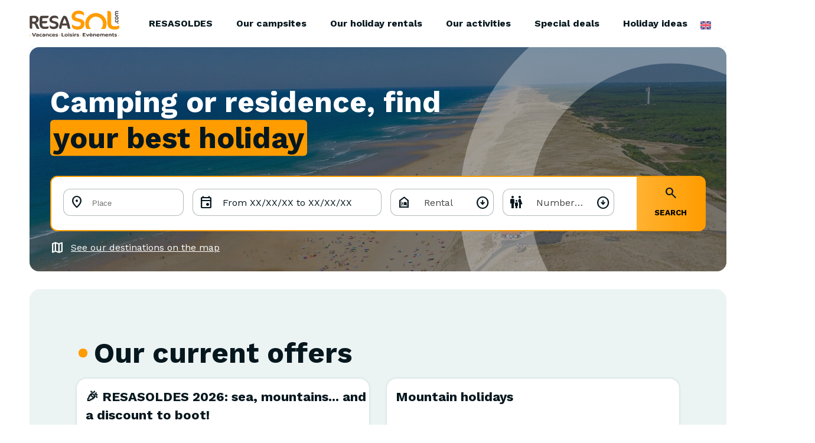

--- FILE ---
content_type: text/html; charset=UTF-8
request_url: https://www.resasol.com/en
body_size: 21142
content:
<!DOCTYPE html>
<html lang="en-gb" dir="ltr">
    <head>
        <link rel="preconnect" href="http://maxcdn.bootstrapcdn.com" crossorigin>
        <script>
            window.dataLayer = window.dataLayer || [];
        </script>
        <!-- Google Tag Manager -->
        <script>(function(w,d,s,l,i){w[l]=w[l]||[];w[l].push({'gtm.start':
                    new Date().getTime(),event:'gtm.js'});var f=d.getElementsByTagName(s)[0],
                j=d.createElement(s),dl=l!='dataLayer'?'&l='+l:'';j.async=true;j.src=
                'https://www.googletagmanager.com/gtm.js?id='+i+dl;f.parentNode.insertBefore(j,f);
            })(window,document,'script','dataLayer','GTM-P58DZ8V');
                        dataLayer.push({
                pageCategory: "hp",
                userLogged: "no",
                userLoggedId: "0",
                platformCountry: "cs-CZ"
            });
                    </script>
        <!-- End Google Tag Manager -->
        <meta charset="utf-8" />
<meta name="MobileOptimized" content="width" />
<meta name="HandheldFriendly" content="true" />
<meta name="viewport" content="width=device-width, initial-scale=1.0" />
<link rel="canonical" href="https://www.resasol.com/en/camping-or-residence-find" />
<link rel="icon" href="/sites/default/themes/resasol/favicon.ico" type="image/vnd.microsoft.icon" />
<link rel="alternate" hreflang="fr" href="https://www.resasol.com/fr" />
<link rel="alternate" hreflang="en-gb" href="https://www.resasol.com/en" />
<link rel="alternate" hreflang="de" href="https://www.resasol.com/de" />
<link rel="alternate" hreflang="es" href="https://www.resasol.com/es" />
<link rel="alternate" hreflang="nl" href="https://www.resasol.com/nl" />

        <title>Camping or residence, find | Resasol</title>
        <link rel="stylesheet" media="all" href="/core/assets/vendor/jquery.ui/themes/base/core.css?t9icm2" />
<link rel="stylesheet" media="all" href="/core/assets/vendor/jquery.ui/themes/base/autocomplete.css?t9icm2" />
<link rel="stylesheet" media="all" href="/core/assets/vendor/jquery.ui/themes/base/menu.css?t9icm2" />
<link rel="stylesheet" media="all" href="/core/misc/components/progress.module.css?t9icm2" />
<link rel="stylesheet" media="all" href="/core/misc/components/ajax-progress.module.css?t9icm2" />
<link rel="stylesheet" media="all" href="/core/misc/components/autocomplete-loading.module.css?t9icm2" />
<link rel="stylesheet" media="all" href="/core/modules/system/css/components/align.module.css?t9icm2" />
<link rel="stylesheet" media="all" href="/core/modules/system/css/components/fieldgroup.module.css?t9icm2" />
<link rel="stylesheet" media="all" href="/core/modules/system/css/components/container-inline.module.css?t9icm2" />
<link rel="stylesheet" media="all" href="/core/modules/system/css/components/clearfix.module.css?t9icm2" />
<link rel="stylesheet" media="all" href="/core/modules/system/css/components/details.module.css?t9icm2" />
<link rel="stylesheet" media="all" href="/core/modules/system/css/components/hidden.module.css?t9icm2" />
<link rel="stylesheet" media="all" href="/core/modules/system/css/components/item-list.module.css?t9icm2" />
<link rel="stylesheet" media="all" href="/core/modules/system/css/components/js.module.css?t9icm2" />
<link rel="stylesheet" media="all" href="/core/modules/system/css/components/nowrap.module.css?t9icm2" />
<link rel="stylesheet" media="all" href="/core/modules/system/css/components/position-container.module.css?t9icm2" />
<link rel="stylesheet" media="all" href="/core/modules/system/css/components/reset-appearance.module.css?t9icm2" />
<link rel="stylesheet" media="all" href="/core/modules/system/css/components/resize.module.css?t9icm2" />
<link rel="stylesheet" media="all" href="/core/modules/system/css/components/system-status-counter.css?t9icm2" />
<link rel="stylesheet" media="all" href="/core/modules/system/css/components/system-status-report-counters.css?t9icm2" />
<link rel="stylesheet" media="all" href="/core/modules/system/css/components/system-status-report-general-info.css?t9icm2" />
<link rel="stylesheet" media="all" href="/core/modules/system/css/components/tablesort.module.css?t9icm2" />
<link rel="stylesheet" media="all" href="/core/assets/vendor/jquery.ui/themes/base/theme.css?t9icm2" />
<link rel="stylesheet" media="all" href="https://cdn.jsdelivr.net/npm/select2@4.1.0-rc.0/dist/css/select2.min.css" />
<link rel="stylesheet" media="all" href="/sites/default/themes/resasol/css/swiper-bundle.min.css?t9icm2" />
<link rel="stylesheet" media="all" href="/sites/default/themes/resasol/css/theme.css?t9icm2" />

        
        
        <link rel="apple-touch-icon" sizes="57x57" href="/sites/default/themes/resasol/images/icons/apple-icon-57x57.png">
        <link rel="apple-touch-icon" sizes="60x60" href="/sites/default/themes/resasol/images/icons/apple-icon-60x60.png">
        <link rel="apple-touch-icon" sizes="72x72" href="/sites/default/themes/resasol/images/icons/apple-icon-72x72.png">
        <link rel="apple-touch-icon" sizes="76x76" href="/sites/default/themes/resasol/images/icons/apple-icon-76x76.png">
        <link rel="apple-touch-icon" sizes="114x114" href="/sites/default/themes/resasol/images/icons/apple-icon-114x114.png">
        <link rel="apple-touch-icon" sizes="120x120" href="/sites/default/themes/resasol/images/icons/apple-icon-120x120.png">
        <link rel="apple-touch-icon" sizes="144x144" href="/sites/default/themes/resasol/images/icons/apple-icon-144x144.png">
        <link rel="apple-touch-icon" sizes="152x152" href="/sites/default/themes/resasol/images/icons/apple-icon-152x152.png">
        <link rel="apple-touch-icon" sizes="180x180" href="/sites/default/themes/resasol/images/icons/apple-icon-180x180.png">
        <link rel="icon" type="image/png" sizes="192x192"  href="/sites/default/themes/resasol/images/icons/android-icon-192x192.png">
        <link rel="icon" type="image/png" sizes="32x32" href="/sites/default/themes/resasol/images/icons/favicon-32x32.png">
        <link rel="icon" type="image/png" sizes="96x96" href="/sites/default/themes/resasol/images/icons/favicon-96x96.png">
        <link rel="icon" type="image/png" sizes="16x16" href="/sites/default/themes/resasol/images/icons/favicon-16x16.png">
        <meta name="msapplication-TileColor" content="#ffffff">
        <meta name="msapplication-TileImage" content="/sites/default/themes/resasol/images/icons/ms-icon-144x144.png">
        <meta name="theme-color" content="#ffffff">
    </head>
    <body class="page_d_accueil">
        <!-- Google Tag Manager (noscript) -->
        <noscript><iframe src="https://www.googletagmanager.com/ns.html?id=GTM-P58DZ8V"
                          height="0" width="0" style="display:none;visibility:hidden"></iframe></noscript>
        <!-- End Google Tag Manager (noscript) -->
        <a href="#main-content" class="visually-hidden focusable">
            Skip to main content
        </a>
        
          <div class="dialog-off-canvas-main-canvas" data-off-canvas-main-canvas>
    <div class="layout-container">

  <header id="header" role="banner">
      <div>
    <div data-drupal-messages-fallback class="hidden"></div>
<div id="block-entete">
  
    
      <div class="container-fluid">
    <div class="row">
        <div class="logo-menu">
                            <div class="menu">
                    <div class="menu-open d-block d-lg-none">
                        menu
                    </div>
                    <div class="menu-liens">
                        <div class="menu-close d-block d-lg-none">close</div>
                        <div class="nav">
                            
              <ul>
              <li>
        <a href="/en/camping-and-holiday-rentals-for-the-winter-sales-resasoldes" data-drupal-link-system-path="listing/190">RESASOLDES</a>
              </li>
          <li>
        <span title="Our selection of campsites">Our campsites</span>
                                <ul>
              <li>
        <a href="/en/campsites/france" data-drupal-link-system-path="listing/10">Campsites in France</a>
                                <ul>
              <li>
        <a href="/en/campsites/france/nouvelle-aquitaine" data-drupal-link-system-path="listing/11">Nouvelle Aquitaine</a>
              </li>
          <li>
        <a href="/en/campsites/france/paca" data-drupal-link-system-path="listing/18">Provence-Alpes-Côtes d’Azur (PACA)</a>
              </li>
          <li>
        <a href="/en/campsites/france/occitanie" data-drupal-link-system-path="listing/20">Occitanie</a>
              </li>
          <li>
        <a href="/en/campsites/france/corsica" title="Notre sélection de campings en Corse" data-drupal-link-system-path="listing/26">Corsica</a>
              </li>
          <li>
        <a href="/en/campsites/france/brittany" title="Notre sélection de campings en Bretagne" data-drupal-link-system-path="listing/17">Brittany</a>
              </li>
          <li>
        <a href="/en/campsites/france/pays-de-la-loire" data-drupal-link-system-path="listing/19">Pays de la Loire</a>
              </li>
          <li>
        <a href="/en/campsites/france/normandy" data-drupal-link-system-path="listing/24">Normandy</a>
              </li>
          <li>
        <a href="/en/campsites/france/auvergne-rhone-alpes" data-drupal-link-system-path="listing/25">Auvergne-Rhône-Alpes</a>
              </li>
          <li>
        <a href="/en/campsites/france/grand-est" data-drupal-link-system-path="listing/27">Grand Est region</a>
              </li>
          <li>
        <a href="/en/campsites/france/hauts-de-france" data-drupal-link-system-path="listing/23">Hauts-de-France region</a>
              </li>
        </ul>
  
              </li>
          <li>
        <span>Top destinations</span>
                                <ul>
              <li>
        <a href="/en/campsites/france/nouvelle-aquitaine/landes" title="Campsites in Landes" data-drupal-link-system-path="listing/2">Landes</a>
              </li>
          <li>
        <a href="/en/campsites/france/auvergne-rhone-alpes/ardeche" data-drupal-link-system-path="listing/356">Ardèche</a>
              </li>
          <li>
        <a href="/en/campsites/france/pays-de-la-loire/vendee" title="Campsites in Vendée" data-drupal-link-system-path="listing/9">Vendée</a>
              </li>
          <li>
        <a href="/en/campsites/france/nouvelle-aquitaine/dordogne" title="Campsites in Dordogne" data-drupal-link-system-path="listing/5">Dordogne</a>
              </li>
          <li>
        <a href="/en/campsites/france/brittany/morbihan" data-drupal-link-system-path="listing/28">Morbihan</a>
              </li>
          <li>
        <a href="/en/campsites/france/paca/var" title="Campings in Var" data-drupal-link-system-path="listing/37">Var</a>
              </li>
          <li>
        <a href="/en/campsites/france/nouvelle-aquitaine/charente-maritime" title="Campsites in Charente Maritime" data-drupal-link-system-path="listing/6">Charente-Maritime</a>
              </li>
          <li>
        <a href="/en/campsites/france/occitanie/pyrenees-orientales" title="Campsites in Pyrénées Orientales" data-drupal-link-system-path="listing/48">Pyrénées Orientales</a>
              </li>
        </ul>
  
              </li>
          <li>
        <span>Top villes</span>
                                <ul>
              <li>
        <a href="/en/campsites/france/nouvelle-aquitaine/landes/messanges" title="Campsites in Messanges" data-drupal-link-system-path="listing/41">Messanges</a>
              </li>
          <li>
        <a href="/en/campsites/france/occitanie/pyrenees-orientales/argeles-sur-mer" title="Campsites in Argelès-sur-Mer" data-drupal-link-system-path="listing/42">Argelès-sur-Mer</a>
              </li>
          <li>
        <a href="/en/campsites/france/pays-de-la-loire/vendee/saint-jean-de-monts" data-drupal-link-system-path="listing/222">Saint-Jean-de-Monts</a>
              </li>
          <li>
        <a href="/en/campsites/france/occitanie/herault/cap-d-agde" data-drupal-link-system-path="listing/213">Cap d&#039;Agde</a>
              </li>
          <li>
        <a href="/en/campsites/france/occitanie/herault/vias-plage" data-drupal-link-system-path="listing/239">Vias Plage</a>
              </li>
          <li>
        <a href="/en/campsites/france/paca/var/hyeres" data-drupal-link-system-path="listing/67">Hyères</a>
              </li>
          <li>
        <a href="/en/campsites/france/nouvelle-aquitaine/charente-maritime/la-palmyre" data-drupal-link-system-path="listing/230">La Palmyre</a>
              </li>
        </ul>
  
              </li>
          <li>
        <span>Campsites Europe</span>
                                <ul>
              <li>
        <a href="/en/campsites/spain" title="Campsites in Spain" data-drupal-link-system-path="listing/12">Spain</a>
              </li>
          <li>
        <a href="/en/campsites/italy" title="Notre sélection de campings en Italie" data-drupal-link-system-path="listing/21">Italy</a>
              </li>
          <li>
        <a href="/en/campsites/croatia" title="Campsites in Croatia" data-drupal-link-system-path="listing/40">Croatia</a>
              </li>
        </ul>
  
              </li>
          <li>
        <a href="/en" data-drupal-link-system-path="&lt;front&gt;" class="is-active" aria-current="page">Our Ranges</a>
                                <ul>
              <li>
        <a href="/en/campings/5-stars" title="5-star campsites" data-drupal-link-system-path="listing/31">5-star</a>
              </li>
          <li>
        <a href="/en/campings/4-stars" data-drupal-link-system-path="listing/55">4-star</a>
              </li>
          <li>
        <a href="/en/campings/3-stars" title="3-star campsites" data-drupal-link-system-path="listing/56">3-star</a>
              </li>
        </ul>
  
              </li>
        </ul>
  
              </li>
          <li>
        <span>Our holiday rentals</span>
                                <ul>
              <li>
        <a href="/en/locations-vacances/france" data-drupal-link-system-path="listing/98">Holiday rentals in France</a>
                                <ul>
              <li>
        <a href="/en/holiday-rentals/france/nouvelle-aquitaine" data-drupal-link-system-path="listing/97">Nouvelle Aquitaine</a>
              </li>
          <li>
        <a href="/en/locations-vacances/france/paca" data-drupal-link-system-path="listing/96">PACA</a>
              </li>
          <li>
        <a href="/en/locations-vacances/france/occitanie" data-drupal-link-system-path="listing/99">Occitanie</a>
              </li>
          <li>
        <a href="/en/locations-vacances/france/brittany" data-drupal-link-system-path="listing/100">Brittany</a>
              </li>
          <li>
        <a href="/en/locations-vacances/france/auvergne-rhone-alpes" data-drupal-link-system-path="listing/101">Auvergne-Rhône-Alpes</a>
              </li>
        </ul>
  
              </li>
          <li>
        <span>Top destinations</span>
                                <ul>
              <li>
        <a href="/en/holiday-rentals/france/nouvelle-aquitaine/landes" data-drupal-link-system-path="listing/106">Les Landes</a>
              </li>
          <li>
        <a href="/en/holiday-rentals/france/nouvelle-aquitaine/landes/vieux-boucau-les-bains" data-drupal-link-system-path="listing/177">Vieux-Boucau-les-Bains</a>
              </li>
          <li>
        <a href="/en/holiday-rentals/france/nouvelle-aquitaine/landes/soorts-hossegor" data-drupal-link-system-path="listing/178">Hossegor</a>
              </li>
          <li>
        <a href="/en/locations-vacances/france/auvergne-rhone-alpes/savoie" data-drupal-link-system-path="listing/120">Savoie</a>
              </li>
          <li>
        <a href="/en/locations-vacances/france/auvergne-rhone-alpes/isere" data-drupal-link-system-path="listing/119">Isère</a>
              </li>
          <li>
        <a href="/en/locations-vacances/france/nouvelle-aquitaine/pyrenees-atlantiques/biarritz" data-drupal-link-system-path="listing/179">Biarritz</a>
              </li>
        </ul>
  
              </li>
        </ul>
  
              </li>
          <li>
        <a href="/en/our-activities-landes" title="A catalogue of activities for all the family!" data-drupal-link-system-path="node/13">Our activities</a>
              </li>
          <li>
        <span>Special deals</span>
                                <ul>
              <li>
        <span>Good plans</span>
                                <ul>
              <li>
        <a href="/en/camping-and-holiday-rentals-for-the-winter-sales-resasoldes" data-drupal-link-system-path="listing/190">RESASOLDES</a>
              </li>
          <li>
        <a href="/en/holiday-ideas/ski-residences" data-drupal-link-system-path="listing/304">Selection of WINTER destinations</a>
              </li>
          <li>
        <a href="/en/7-night-offers" title="Our selection of 7-night holidays on special offer" data-drupal-link-system-path="listing/125">7-night holidays on offer</a>
              </li>
          <li>
        <a href="/en/less-than-200-euros" data-drupal-link-system-path="listing/289">Holidays for less than 200 euros</a>
              </li>
          <li>
        <a href="/en/less-than-450-euros" data-drupal-link-system-path="listing/290">Holidays for less than 450 euros</a>
              </li>
        </ul>
  
              </li>
          <li>
        <a href="/en/your-holidays-europe-our-works-councils-offers" data-drupal-link-system-path="node/3">Offres CE</a>
              </li>
        </ul>
  
              </li>
          <li>
        <span>Holiday ideas</span>
                                <ul>
              <li>
        <span>Your wishes</span>
                                <ul>
              <li>
        <a href="/en/idees-sejours/pool-complex" data-drupal-link-system-path="listing/33">Destinations with pool complex</a>
              </li>
          <li>
        <a href="/en/holiday-ideas/lakesides" data-drupal-link-system-path="listing/36">Lakeside campsites</a>
              </li>
          <li>
        <a href="/en/stay-ideas/residence-with-indoor-swimming-pool" title="Our selection of residences with indoor pool" data-drupal-link-system-path="listing/306">Residences with indoor pool</a>
              </li>
          <li>
        <a href="/en/holiday-ideas/fishing-lakes" data-drupal-link-system-path="listing/38">Holidays near fishing lakes</a>
              </li>
          <li>
        <a href="/en/holiday-ideas/the-seaside" data-drupal-link-system-path="listing/30">Seaside campsites</a>
              </li>
          <li>
        <a href="/en/holiday-ideas/water-slides" data-drupal-link-system-path="listing/61">Water slides galore</a>
              </li>
          <li>
        <a href="/en/holiday-ideas/residences-with-swimming-pool" data-drupal-link-system-path="listing/296">Residences with swimming pool</a>
              </li>
          <li>
        <a href="/en/holiday-ideas/at-the-water-s-edge" data-drupal-link-system-path="listing/60">Waterside campsites</a>
              </li>
        </ul>
  
              </li>
          <li>
        <span>S&#039;évader</span>
                                <ul>
              <li>
        <a href="/en/holiday-ideas/atlantic-coast" data-drupal-link-system-path="listing/45">Campsites on the Atlantic Coast</a>
              </li>
          <li>
        <a href="/en/holiday-ideas/mediterranean" data-drupal-link-system-path="listing/46">Campsites in the Mediterranean</a>
              </li>
          <li>
        <a href="/en/holiday-ideas/south-west" data-drupal-link-system-path="listing/43">Campsites in South-West France</a>
              </li>
          <li>
        <a href="/en/holiday-ideas/south-east-france" data-drupal-link-system-path="listing/44">Campsites in South-East France</a>
              </li>
          <li>
        <a href="/en/holiday-ideas/your-holiday-in-the-landes" data-drupal-link-system-path="listing/272">Holidays in the Landes </a>
              </li>
          <li>
        <a href="/en/holiday-ideas/campsites-costa-blanca" title="Campsites on the Costa Blanca in Spain" data-drupal-link-system-path="listing/13">Campsites on the Costa Blanca</a>
              </li>
          <li>
        <a href="/en/campsites/spain/costa-brava" title="Notre sélection de campings sur la Costa Brava" data-drupal-link-system-path="listing/15">Campsites on the Costa Brava </a>
              </li>
          <li>
        <a href="/en/campsites/spain/costa-dorada" title="Notre sélection de campings sur la Costa Dorada" data-drupal-link-system-path="listing/16">Campsites on the Costa Dorada</a>
              </li>
          <li>
        <a href="/en/stay-ideas/europe" title="Your holiday in Europe with Resasol" data-drupal-link-system-path="listing/307">Holidays in Europe</a>
              </li>
        </ul>
  
              </li>
          <li>
        <span>Our inspirations</span>
                                <ul>
              <li>
        <a href="/en/green-and-committed-campsites" data-drupal-link-system-path="listing/294">Green and committed campsites</a>
              </li>
          <li>
        <a href="/en/wellness-and-disconnection-holidays" data-drupal-link-system-path="listing/297">Wellness and disconnection holidays</a>
              </li>
          <li>
        <a href="/en/holiday-ideas/something-different" data-drupal-link-system-path="listing/58">Campsites with a difference</a>
              </li>
          <li>
        <a href="/en/holiday-ideas/ski-residences" data-drupal-link-system-path="listing/304">Ski holidays</a>
              </li>
          <li>
        <a href="/en/holiday-ideas/nature" data-drupal-link-system-path="listing/57">Nature campsites</a>
              </li>
          <li>
        <a href="/en/holiday-ideas/open-all-year-round" data-drupal-link-system-path="listing/59">Campsites open throughout the year</a>
              </li>
          <li>
        <a href="/en/stay-ideas/year-round-residences" data-drupal-link-system-path="listing/305">Nos résidences ouvertes à l&#039;année</a>
              </li>
        </ul>
  
              </li>
        </ul>
  
              </li>
        </ul>
  


                        </div>
                    </div>
                </div>
                        <div class="logo">
                <a href="/en" class="icon"></a>
            </div>
        </div>
        <div class="contacts-langue">
            <a href="https://wa.me/33558482200" class="whatsapp" title="whatsapp"><img src="/sites/default/themes/resasol/images/whatsapp.svg" alt="whastapp"></a>
            <div class="infos-contacts d-none d-lg-block">
                <a href="mailto:contact@resasol.com" class="mail">contact@resasol.com</a><br/>
                <a href="tel:+33558482200" class="tel">05 58 48 22 00</a>
                <div class="contacts-open-desktop"></div>
            </div>
            <div class="contacts-open d-block d-lg-none"></div>
            <div class="selecteur-langue">
                <ul class="language-switcher-language-url"><li hreflang="en-gb" data-drupal-link-system-path="node/2" class="is-active" aria-current="page"><a href="/en/camping-or-residence-find" class="language-link is-active" hreflang="en-gb" data-drupal-link-system-path="node/2" aria-current="page">English GB</a></li><li hreflang="fr" data-drupal-link-system-path="node/2"><a href="/fr/camping-ou-residence-trouvez" class="language-link" hreflang="fr" data-drupal-link-system-path="node/2">French</a></li><li hreflang="de" data-drupal-link-system-path="node/2"><a href="/de/camping-oder-wohnheim-finden-sie" class="language-link" hreflang="de" data-drupal-link-system-path="node/2">German</a></li><li hreflang="es" data-drupal-link-system-path="node/2"><a href="/es/camping-o-residencia-encontrar" class="language-link" hreflang="es" data-drupal-link-system-path="node/2">Spanish</a></li><li hreflang="nl" data-drupal-link-system-path="node/2"><a href="/nl/camping-verblijf-zoek" class="language-link" hreflang="nl" data-drupal-link-system-path="node/2">Dutch</a></li></ul>
            </div>
        </div>
    </div>
</div>
<div id="infos-contact-mobile" class="cardBottomSite">
    <div class="close">close</div>
    <div class="title">Information and bookings</div>
    <b>HAUTE SAISON</b> (juillet et août) every day from 9am to 8pm<br/>
    <b>BASSE SAISON</b> (d'avril à juin + septembre) every day from 9am to 7pm<br/>
    <b>HIVER</b> (d'octobre à mars) du lundi au samedi de 9h-12h30 / 14h-18h<br/><br/>
    <div class="tarif-appel">
        From France: cost of a local call<br/>
        From another country: cost of a call to France
    </div>
    <a href="tel:+33558482200" class="tel">call 05 58 48 22 00</a>

    <b>@ mail</b> <a href="mailto:contact@resasol.com" class="mail">contact@resasol.com</a>
</div>

  </div>
<div id="block-entetepage">
  
    
      <div class="wrapper page_d_accueil">
      <picture>
                  <source srcset="/sites/default/files/styles/entete_page_form_xxl/public/2021-09/vacances-landes-plages-mer-dunes-foret_1.jpg?h=48564a81&amp;itok=w2c03iaf 1x" media="(min-width: 1400px)" type="image/jpeg" width="1820" height="540"/>
              <source srcset="/sites/default/files/styles/entete_page_form_xl/public/2021-09/vacances-landes-plages-mer-dunes-foret_1.jpg?h=48564a81&amp;itok=BB1q1wJH 1x" media="(min-width: 1200px)" type="image/jpeg" width="1400" height="380"/>
              <source srcset="/sites/default/files/styles/entete_page_form_md/public/2021-09/vacances-landes-plages-mer-dunes-foret_1.jpg?h=48564a81&amp;itok=hVza5Ukb 1x" media="(min-width: 768px)" type="image/jpeg" width="768" height="400"/>
              <source srcset="/sites/default/files/styles/entete_page_form_sm/public/2021-09/vacances-landes-plages-mer-dunes-foret_1.jpg?h=48564a81&amp;itok=nj_N05DY 1x" media="(min-width: 576px)" type="image/jpeg" width="576" height="500"/>
              <source srcset="/sites/default/files/styles/entete_page_form_xs/public/2021-09/vacances-landes-plages-mer-dunes-foret_1.jpg?h=48564a81&amp;itok=wLK2HhIf 1x" media="(min-width: 0)" type="image/jpeg" width="360" height="452"/>
                  <img width="360" height="452" src="/sites/default/files/styles/entete_page_form_xs/public/2021-09/vacances-landes-plages-mer-dunes-foret_1.jpg?h=48564a81&amp;itok=wLK2HhIf" alt="" loading="lazy" />

  </picture>

    <div class="content">
        <h1>
            Camping or residence, find 
                            <span class="suffix">your best holiday</span>
                    </h1>
    </div>
            <div class="wrapper-recherche-open">
            <div class="recherche-open">
                Search for a campsite
            </div>
        </div>
        <div class="recherche-wrapper">
            <div class="close">close</div>
            <div class="title">Search for a campsite</div>
            <div class="row onglets">
                <div class="col-6 onglet recherche active">search</div>
                <div class="col-6 onglet filtres">filters</div>
            </div>
        </div>
        <form class="dispo-form" data-drupal-selector="dispo-form" action="/en" method="post" id="dispo-form" accept-charset="UTF-8">
  <div data-drupal-selector="edit-wrapper" id="edit-wrapper" class="js-form-wrapper form-wrapper"><div data-drupal-selector="edit-filtres" id="edit-filtres" class="js-form-wrapper form-wrapper"><div class="js-form-item form-item js-form-type-textfield form-item-lieu js-form-item-lieu form-no-label">
        <input placeholder="Place" data-drupal-selector="edit-lieu" class="form-autocomplete form-text" data-autocomplete-path="/en/secure_holiday/autocomplete/lieu" type="text" id="edit-lieu" name="lieu" size="60" maxlength="128" />

        </div>
<div class="date-range-picker ">
    <span class="date-range-picker-input" data-default="From XX/XX/XX to XX/XX/XX">From XX/XX/XX    to XX/XX/XX</span>
</div><input class="datepicker-from" data-drupal-selector="edit-arrivee" type="hidden" name="arrivee" value="" />
<input class="datepicker-to" data-drupal-selector="edit-depart" type="hidden" name="depart" value="" />
<div class="js-form-item form-item js-form-type-select form-item-type js-form-item-type form-no-label">
        <select data-drupal-selector="edit-type" id="edit-type" name="type" class="form-select"><option value="accommodation" selected="selected">Rental</option><option value="pitch">Pitch</option></select>
        </div>
<div class="js-form-item form-item js-form-type-select form-item-personnes js-form-item-personnes form-no-label">
        <select placeholder="Number of people" data-drupal-selector="edit-personnes" id="edit-personnes" name="personnes" class="form-select"><option value="0">Number of people</option><option value="1">1</option><option value="2">2</option><option value="3">3</option><option value="4">4</option><option value="5">5</option><option value="6">6</option><option value="7">7</option><option value="8">8</option><option value="9">9</option><option value="10">10</option></select>
        </div>
</div>
<div data-drupal-selector="edit-actions" class="form-actions js-form-wrapper form-wrapper" id="edit-actions"><input data-drupal-selector="edit-0" type="submit" id="edit-0" name="op" value="Search" class="button js-form-submit form-submit" />
</div>
</div>
<input autocomplete="off" data-drupal-selector="form-iekpr8o6hma-p6v5yjdwb7de3okunxzopg131x6m1hy" type="hidden" name="form_build_id" value="form-iekpr8o6HMA_p6V5yJdWB7De3oKUNxZOpg131X6m1hY" />
<input data-drupal-selector="edit-dispo-form" type="hidden" name="form_id" value="dispo_form" />

</form>

                <div class="ouvrir-carte-campings">
            <span class="lien-localisation" data-url="/en/secure_holiday/carte-listing/1/ajax">See our destinations on the map</span>
        </div>
    </div>
  </div>

  </div>

  </header>

  
  

  

  

  

  <main role="main">
    <a id="main-content" tabindex="-1"></a>
    <div class="layout-content">
        <div>
    <div id="block-resasol-content">
  
    
      <article class="node node-page-d-accueil full">
    
    
    <div id="offres-sejours">
        <div class="container">
                            <div class="titre-h2">Our current offers</div>
                <div class="offres">
                    <div class="push push_grand" data-url="/en/camping-and-holiday-rentals-for-the-winter-sales-resasoldes">
    
    
    <div class="titre">🎉 RESASOLDES 2026: sea, mountains... and a discount to boot!</div>
        <div class="accroche">
            <div><p>Whether you're on <strong>the seaside</strong>, <strong>camping with the family</strong>, in a <strong>comfortable residence</strong> or on a <strong>ski break</strong>, you'll find a wide choice of accommodation at the best prices.</p></div>
      </div>
          <picture>
                  <source srcset="/sites/default/files/styles/push_grand_xl/public/2025-12/visuel-push-g%C3%A9n%C3%A9rique.jpg?h=d1cb525d&amp;itok=xlrkGdZv 1x" media="(min-width: 1200px)" type="image/jpeg" width="630" height="231"/>
              <source srcset="/sites/default/files/styles/push_grand_lg/public/2025-12/visuel-push-g%C3%A9n%C3%A9rique.jpg?h=d1cb525d&amp;itok=nqF6af0f 1x" media="(min-width: 992px)" type="image/jpeg" width="450" height="253"/>
              <source srcset="/sites/default/files/styles/push_md/public/2025-12/visuel-push-g%C3%A9n%C3%A9rique.jpg?h=d1cb525d&amp;itok=wojcLUxR 1x" media="(min-width: 768px)" type="image/jpeg" width="690" height="389"/>
              <source srcset="/sites/default/files/styles/push_xs/public/2025-12/visuel-push-g%C3%A9n%C3%A9rique.jpg?itok=_Rx2B8ck 1x" media="(min-width: 0)" type="image/jpeg" width="300" height="169"/>
                  <img width="300" height="169" src="/sites/default/files/styles/push_xs/public/2025-12/visuel-push-g%C3%A9n%C3%A9rique.jpg?itok=_Rx2B8ck" alt="" loading="lazy" />

  </picture>

    <span class="bouton material-icons" >add</span>
</div>
<div class="push push_grand" data-url="/en/holiday-ideas/ski-residences">
    
    
    <div class="titre">Mountain holidays</div>
        <div class="accroche">
            <div><p><strong>Snow holidays </strong>with <strong>Resasol </strong>all <strong>winter</strong> long!</p></div>
      </div>
          <picture>
                  <source srcset="/sites/default/files/styles/push_grand_xl/public/2022-02/montagne_remontees_1.jpeg?h=35bc5f31&amp;itok=7kd2ZJ8A 1x" media="(min-width: 1200px)" type="image/jpeg" width="630" height="231"/>
              <source srcset="/sites/default/files/styles/push_grand_lg/public/2022-02/montagne_remontees_1.jpeg?h=35bc5f31&amp;itok=Hb2RG7m2 1x" media="(min-width: 992px)" type="image/jpeg" width="450" height="253"/>
              <source srcset="/sites/default/files/styles/push_md/public/2022-02/montagne_remontees_1.jpeg?h=35bc5f31&amp;itok=XupGQukx 1x" media="(min-width: 768px)" type="image/jpeg" width="690" height="389"/>
              <source srcset="/sites/default/files/styles/push_xs/public/2022-02/montagne_remontees_1.jpeg?itok=qOm7S_F6 1x" media="(min-width: 0)" type="image/jpeg" width="300" height="169"/>
                  <img width="300" height="169" src="/sites/default/files/styles/push_xs/public/2022-02/montagne_remontees_1.jpeg?itok=qOm7S_F6" alt="" loading="lazy" />

  </picture>

    <span class="bouton material-icons" >add</span>
</div>

                </div>
                        <div class="titre-h2 sejours">Our best stays for all your needs</div>
        </div>
        
      <div>
              <div><div >
                <div class="container slider-tags">
                            <div class="tag active" data-id="resasoldes">WINTER SALES</div>
                            <div class="tag " data-id="pmr">PRMs</div>
                            <div class="tag " data-id="vacaf">VACAF</div>
                            <div class="tag " data-id="animaux-admis">Animals Admitted</div>
                    </div>
        <div  class="slider-swiper swiper-container">
        <div class="swiper-wrapper">
                            <div class="swiper-slide swiper-slide-tagged" data-tag="resasoldes"                        data-startdate="2026-04-05" data-enddate="2026-04-12"><article class="objet-touristique sejour teaser" data-id="367" data-title="Camping Le Vieux Port Resort &amp; Spa" data-date="2021-09-03" data-code-postal="40" data-code-postal2="40660" data-ville="Messanges" data-region="Nouvelle-Aquitaine" data-pays="France" data-type-etablissement="Campings">
    
    
    <div class="container-fluid">
        <div class="row">
            <div class="header col-12">
                <div class="title"><a href="/en/campsites/france/nouvelle-aquitaine/landes/messanges/le-vieux-port-campsite" title="Le Vieux Port campsite">Le Vieux Port campsite</a></div>
                
            <div>An XXL water park in Les Landes, by the sea</div>
      
                <div class="row location-classement justify-content-between">
                    <div class="col-8"><div class="location"><div class="ouvrir-carte-camping nouvelle-aquitaine">
    <span class="lien-localisation lien-vert" data-url="/secure_holiday/carte/21/ajax">Messanges / Landes / Nouvelle-Aquitaine / France</span>
    <span class="lien-carte lien-vert" data-url="/secure_holiday/carte/21/ajax">open the map</span>
</div>
</div></div>
                    <div class="col-auto col-nopadding"><span class="classement classement-5-etoiles"></span></div>
                </div>
            </div>
            <div class="photos col-12">
                <div class="row section-slider">
                    <div class="content-slider">
                        <div>
    <div  class="swiper-container">
        <div class="swiper-wrapper">
                            <div class="swiper-slide">
                    <div class="copyright">© </div>    <picture>
                  <source srcset="/sites/default/files/styles/sit_teaser_lg/public/sit/images/367/00001244548.jpg?h=c12e0b96&amp;itok=XBtxfPDh 1x" media="(min-width: 992px)" type="image/jpeg" width="448" height="255"/>
              <source srcset="/sites/default/files/styles/sit_teaser/public/sit/images/367/00001244548.jpg?h=c12e0b96&amp;itok=bbBOKqdJ 1x" media="(min-width: 576px)" type="image/jpeg" width="225" height="128"/>
              <source srcset="/sites/default/files/styles/sit_teaser/public/sit/images/367/00001244548.jpg?h=c12e0b96&amp;itok=bbBOKqdJ 1x" media="(min-width: 0)" type="image/jpeg" width="225" height="128"/>
                  <img loading="eager" width="225" height="128" src="/sites/default/files/styles/sit_teaser/public/sit/images/367/00001244548.jpg?h=c12e0b96&amp;itok=bbBOKqdJ" alt="Camping Le Vieux Port Resort &amp; Spa" title="Camping Le Vieux Port Resort &amp; Spa" />

  </picture>

</div>
                            <div class="swiper-slide">
                    <div class="copyright">© </div>    <picture>
                  <source srcset="/sites/default/files/styles/sit_teaser_lg/public/sit/images/367/00000993931.jpg?h=827069f2&amp;itok=upsuS-AB 1x" media="(min-width: 992px)" type="image/jpeg" width="448" height="255"/>
              <source srcset="/sites/default/files/styles/sit_teaser/public/sit/images/367/00000993931.jpg?h=827069f2&amp;itok=mJtLEPkS 1x" media="(min-width: 576px)" type="image/jpeg" width="225" height="128"/>
              <source srcset="/sites/default/files/styles/sit_teaser/public/sit/images/367/00000993931.jpg?h=827069f2&amp;itok=mJtLEPkS 1x" media="(min-width: 0)" type="image/jpeg" width="225" height="128"/>
                  <img loading="eager" width="225" height="128" src="/sites/default/files/styles/sit_teaser/public/sit/images/367/00000993931.jpg?h=827069f2&amp;itok=mJtLEPkS" alt="Camping Le Vieux Port Resort &amp; Spa" title="Camping Le Vieux Port Resort &amp; Spa" />

  </picture>

</div>
                            <div class="swiper-slide">
                    <div class="copyright">© </div>    <picture>
                  <source srcset="/sites/default/files/styles/sit_teaser_lg/public/sit/images/367/00000993928.jpg?h=827069f2&amp;itok=XYxZfski 1x" media="(min-width: 992px)" type="image/jpeg" width="448" height="255"/>
              <source srcset="/sites/default/files/styles/sit_teaser/public/sit/images/367/00000993928.jpg?h=827069f2&amp;itok=VcBdj8uo 1x" media="(min-width: 576px)" type="image/jpeg" width="225" height="128"/>
              <source srcset="/sites/default/files/styles/sit_teaser/public/sit/images/367/00000993928.jpg?h=827069f2&amp;itok=VcBdj8uo 1x" media="(min-width: 0)" type="image/jpeg" width="225" height="128"/>
                  <img loading="eager" width="225" height="128" src="/sites/default/files/styles/sit_teaser/public/sit/images/367/00000993928.jpg?h=827069f2&amp;itok=VcBdj8uo" alt="Camping Le Vieux Port Resort &amp; Spa" title="Camping Le Vieux Port Resort &amp; Spa" />

  </picture>

</div>
                    </div>
        <div class="swiper-nav">
            <div class="swiper-button swiper-button-prev"></div>
            <div class="swiper-button swiper-button-next"></div>
        </div>
    </div>
</div>

                    </div>
                </div>
                <div class="dates-offre">From 01/01/2026 to 25/07/2026</div>
            </div>
        </div>
        <div class="max-discount">Jusqu'à -43%</div>
<div class="meilleure-offre">
    <div class="row">
        <div class="col-6 col-lg-8">
            <div class="row accommodation">
                <div class="col-12">
                    <div class="title">Rental</div>
                </div>
                <div class="col-12">2&nbsp;people&nbsp;|&nbsp;7&nbsp;nights
                </div>
            </div>
        </div>
        <div class="col-6 col-lg-4">
                            <div class="prix">
                    <div class="barre">448€</div><br/>
                    from <span>260€</span>
                </div>
                    </div>
    </div>
</div>

    </div>

</article>
</div>
                            <div class="swiper-slide swiper-slide-tagged" data-tag="resasoldes"                        data-startdate="2026-01-31" data-enddate="2026-02-07"><article class="objet-touristique sejour teaser" data-id="14791" data-title="Résidence Les Sables d&#039;Or " data-date="2021-09-03" data-code-postal="40" data-code-postal2="40480" data-ville="Vieux-Boucau-les-Bains" data-region="Nouvelle-Aquitaine" data-pays="France" data-type-etablissement="Locations vacances">
    
    
    <div class="container-fluid">
        <div class="row">
            <div class="header col-12">
                <div class="title"><a href="/en/holiday-rentals/france/nouvelle-aquitaine/landes/vieux-boucau-les-bains/les-sables-d-or-holiday-apartments" title="Les Sables d&#039;Or holiday apartments">Les Sables d&#039;Or holiday apartments</a></div>
                
            <div>Holiday rentals with all the mod cons just 200m from the beach</div>
      
                <div class="row location-classement justify-content-between">
                    <div class="col-8"><div class="location"><div class="ouvrir-carte-camping nouvelle-aquitaine">
    <span class="lien-localisation lien-vert" data-url="/secure_holiday/carte/28/ajax">Vieux-Boucau-les-Bains / Landes / Nouvelle-Aquitaine / France</span>
    <span class="lien-carte lien-vert" data-url="/secure_holiday/carte/28/ajax">open the map</span>
</div>
</div></div>
                    <div class="col-auto col-nopadding"><span class="classement classement-4-etoiles"></span></div>
                </div>
            </div>
            <div class="photos col-12">
                <div class="row section-slider">
                    <div class="content-slider">
                        <div>
    <div  class="swiper-container">
        <div class="swiper-wrapper">
                            <div class="swiper-slide">
                    <div class="copyright">© </div>    <picture>
                  <source srcset="/sites/default/files/styles/sit_teaser_lg/public/sit/images/14791/00000994325.jpg?h=827069f2&amp;itok=S0pDAxBA 1x" media="(min-width: 992px)" type="image/jpeg" width="448" height="255"/>
              <source srcset="/sites/default/files/styles/sit_teaser/public/sit/images/14791/00000994325.jpg?h=827069f2&amp;itok=dIJqbB2o 1x" media="(min-width: 576px)" type="image/jpeg" width="225" height="128"/>
              <source srcset="/sites/default/files/styles/sit_teaser/public/sit/images/14791/00000994325.jpg?h=827069f2&amp;itok=dIJqbB2o 1x" media="(min-width: 0)" type="image/jpeg" width="225" height="128"/>
                  <img loading="eager" width="225" height="128" src="/sites/default/files/styles/sit_teaser/public/sit/images/14791/00000994325.jpg?h=827069f2&amp;itok=dIJqbB2o" alt="Résidence Les Sables d&#039;Or " title="Résidence Les Sables d&#039;Or " />

  </picture>

</div>
                            <div class="swiper-slide">
                    <div class="copyright">© </div>    <picture>
                  <source srcset="/sites/default/files/styles/sit_teaser_lg/public/sit/images/14791/00000994333.jpg?h=827069f2&amp;itok=sgfXullH 1x" media="(min-width: 992px)" type="image/jpeg" width="448" height="255"/>
              <source srcset="/sites/default/files/styles/sit_teaser/public/sit/images/14791/00000994333.jpg?h=827069f2&amp;itok=qsHtEPBI 1x" media="(min-width: 576px)" type="image/jpeg" width="225" height="128"/>
              <source srcset="/sites/default/files/styles/sit_teaser/public/sit/images/14791/00000994333.jpg?h=827069f2&amp;itok=qsHtEPBI 1x" media="(min-width: 0)" type="image/jpeg" width="225" height="128"/>
                  <img loading="eager" width="225" height="128" src="/sites/default/files/styles/sit_teaser/public/sit/images/14791/00000994333.jpg?h=827069f2&amp;itok=qsHtEPBI" alt="Résidence Les Sables d&#039;Or " title="Résidence Les Sables d&#039;Or " />

  </picture>

</div>
                            <div class="swiper-slide">
                    <div class="copyright">© </div>    <picture>
                  <source srcset="/sites/default/files/styles/sit_teaser_lg/public/sit/images/14791/00000994330.jpg?h=827069f2&amp;itok=ELLHbHne 1x" media="(min-width: 992px)" type="image/jpeg" width="448" height="255"/>
              <source srcset="/sites/default/files/styles/sit_teaser/public/sit/images/14791/00000994330.jpg?h=827069f2&amp;itok=qQRh_0_O 1x" media="(min-width: 576px)" type="image/jpeg" width="225" height="128"/>
              <source srcset="/sites/default/files/styles/sit_teaser/public/sit/images/14791/00000994330.jpg?h=827069f2&amp;itok=qQRh_0_O 1x" media="(min-width: 0)" type="image/jpeg" width="225" height="128"/>
                  <img loading="eager" width="225" height="128" src="/sites/default/files/styles/sit_teaser/public/sit/images/14791/00000994330.jpg?h=827069f2&amp;itok=qQRh_0_O" alt="Résidence Les Sables d&#039;Or " title="Résidence Les Sables d&#039;Or " />

  </picture>

</div>
                    </div>
        <div class="swiper-nav">
            <div class="swiper-button swiper-button-prev"></div>
            <div class="swiper-button swiper-button-next"></div>
        </div>
    </div>
</div>

                    </div>
                </div>
                <div class="dates-offre">From 01/01/2026 to 25/07/2026</div>
            </div>
        </div>
        <div class="max-discount">Jusqu'à -48%</div>
<div class="meilleure-offre">
    <div class="row">
        <div class="col-6 col-lg-8">
            <div class="row accommodation">
                <div class="col-12">
                    <div class="title">Rental</div>
                </div>
                <div class="col-12">3&nbsp;people&nbsp;|&nbsp;7&nbsp;nights
                </div>
            </div>
        </div>
        <div class="col-6 col-lg-4">
                            <div class="prix">
                    <div class="barre">476€</div><br/>
                    from <span>248€</span>
                </div>
                    </div>
    </div>
</div>

    </div>

</article>
</div>
                            <div class="swiper-slide swiper-slide-tagged" data-tag="resasoldes"                        data-startdate="2026-01-31" data-enddate="2026-02-07"><article class="objet-touristique sejour teaser" data-id="14152" data-title="Résidence Lagocéan" data-date="2021-09-03" data-code-postal="40" data-code-postal2="40480" data-ville="Vieux-Boucau-les-Bains" data-region="Nouvelle-Aquitaine" data-pays="France" data-type-etablissement="Locations vacances">
    
    
    <div class="container-fluid">
        <div class="row">
            <div class="header col-12">
                <div class="title"><a href="/en/holiday-rentals/france/nouvelle-aquitaine/landes/vieux-boucau-les-bains/lagocean-holiday-apartments" title="Lagocéan holiday apartments">Lagocéan holiday apartments</a></div>
                
            <div>A choice setting for a fabulous holiday</div>
      
                <div class="row location-classement justify-content-between">
                    <div class="col-8"><div class="location"><div class="ouvrir-carte-camping nouvelle-aquitaine">
    <span class="lien-localisation lien-vert" data-url="/secure_holiday/carte/23/ajax">Vieux-Boucau-les-Bains / Landes / Nouvelle-Aquitaine / France</span>
    <span class="lien-carte lien-vert" data-url="/secure_holiday/carte/23/ajax">open the map</span>
</div>
</div></div>
                    <div class="col-auto col-nopadding"><span class="classement classement-3-etoiles"></span></div>
                </div>
            </div>
            <div class="photos col-12">
                <div class="row section-slider">
                    <div class="content-slider">
                        <div>
    <div  class="swiper-container">
        <div class="swiper-wrapper">
                            <div class="swiper-slide">
                    <div class="copyright">© </div>    <picture>
                  <source srcset="/sites/default/files/styles/sit_teaser_lg/public/sit/images/14152/00000994284.jpg?h=827069f2&amp;itok=ymvVs84C 1x" media="(min-width: 992px)" type="image/jpeg" width="448" height="255"/>
              <source srcset="/sites/default/files/styles/sit_teaser/public/sit/images/14152/00000994284.jpg?h=827069f2&amp;itok=qcCHemUf 1x" media="(min-width: 576px)" type="image/jpeg" width="225" height="128"/>
              <source srcset="/sites/default/files/styles/sit_teaser/public/sit/images/14152/00000994284.jpg?h=827069f2&amp;itok=qcCHemUf 1x" media="(min-width: 0)" type="image/jpeg" width="225" height="128"/>
                  <img loading="eager" width="225" height="128" src="/sites/default/files/styles/sit_teaser/public/sit/images/14152/00000994284.jpg?h=827069f2&amp;itok=qcCHemUf" alt="Résidence Lagocéan" title="Résidence Lagocéan" />

  </picture>

</div>
                            <div class="swiper-slide">
                    <div class="copyright">© </div>    <picture>
                  <source srcset="/sites/default/files/styles/sit_teaser_lg/public/sit/images/14152/00000994279.jpg?h=827069f2&amp;itok=2mNfFhLv 1x" media="(min-width: 992px)" type="image/jpeg" width="448" height="255"/>
              <source srcset="/sites/default/files/styles/sit_teaser/public/sit/images/14152/00000994279.jpg?h=827069f2&amp;itok=Ny9X8oLi 1x" media="(min-width: 576px)" type="image/jpeg" width="225" height="128"/>
              <source srcset="/sites/default/files/styles/sit_teaser/public/sit/images/14152/00000994279.jpg?h=827069f2&amp;itok=Ny9X8oLi 1x" media="(min-width: 0)" type="image/jpeg" width="225" height="128"/>
                  <img loading="eager" width="225" height="128" src="/sites/default/files/styles/sit_teaser/public/sit/images/14152/00000994279.jpg?h=827069f2&amp;itok=Ny9X8oLi" alt="Résidence Lagocéan" title="Résidence Lagocéan" />

  </picture>

</div>
                            <div class="swiper-slide">
                    <div class="copyright">© </div>    <picture>
                  <source srcset="/sites/default/files/styles/sit_teaser_lg/public/sit/images/14152/00000994305.jpg?h=827069f2&amp;itok=WGYaJ8Td 1x" media="(min-width: 992px)" type="image/jpeg" width="448" height="255"/>
              <source srcset="/sites/default/files/styles/sit_teaser/public/sit/images/14152/00000994305.jpg?h=827069f2&amp;itok=v2oUpQT- 1x" media="(min-width: 576px)" type="image/jpeg" width="225" height="128"/>
              <source srcset="/sites/default/files/styles/sit_teaser/public/sit/images/14152/00000994305.jpg?h=827069f2&amp;itok=v2oUpQT- 1x" media="(min-width: 0)" type="image/jpeg" width="225" height="128"/>
                  <img loading="eager" width="225" height="128" src="/sites/default/files/styles/sit_teaser/public/sit/images/14152/00000994305.jpg?h=827069f2&amp;itok=v2oUpQT-" alt="Résidence Lagocéan" title="Résidence Lagocéan" />

  </picture>

</div>
                    </div>
        <div class="swiper-nav">
            <div class="swiper-button swiper-button-prev"></div>
            <div class="swiper-button swiper-button-next"></div>
        </div>
    </div>
</div>

                    </div>
                </div>
                <div class="dates-offre">From 01/01/2026 to 25/07/2026</div>
            </div>
        </div>
        <div class="max-discount">Jusqu'à -45%</div>
<div class="meilleure-offre">
    <div class="row">
        <div class="col-6 col-lg-8">
            <div class="row accommodation">
                <div class="col-12">
                    <div class="title">Rental</div>
                </div>
                <div class="col-12">4&nbsp;people&nbsp;|&nbsp;7&nbsp;nights
                </div>
            </div>
        </div>
        <div class="col-6 col-lg-4">
                            <div class="prix">
                    <div class="barre">399€</div><br/>
                    from <span>220€</span>
                </div>
                    </div>
    </div>
</div>

    </div>

</article>
</div>
                            <div class="swiper-slide swiper-slide-tagged" data-tag="resasoldes"                        data-startdate="2026-01-31" data-enddate="2026-02-07"><article class="objet-touristique sejour teaser" data-id="17955" data-title="Résidence Plage centrale" data-date="2023-11-24" data-code-postal="40" data-code-postal2="40150" data-ville="Soorts-Hossegor" data-region="Nouvelle-Aquitaine" data-pays="France" data-type-etablissement="Locations vacances">
    
    
    <div class="container-fluid">
        <div class="row">
            <div class="header col-12">
                <div class="title"><a href="/en/holiday-rentals/france/nouvelle-aquitaine/landes/soorts-hossegor/residence-plage-centrale" title="Residence Plage Centrale">Residence Plage Centrale</a></div>
                
            <div>Just a stone&#039;s throw from the ocean, on the legendary beaches of Hossegor</div>
      
                <div class="row location-classement justify-content-between">
                    <div class="col-8"><div class="location"><div class="ouvrir-carte-camping nouvelle-aquitaine">
    <span class="lien-localisation lien-vert" data-url="/secure_holiday/carte/266/ajax">Soorts-Hossegor / Landes / Nouvelle-Aquitaine / France</span>
    <span class="lien-carte lien-vert" data-url="/secure_holiday/carte/266/ajax">open the map</span>
</div>
</div></div>
                    <div class="col-auto col-nopadding"><span class="classement classement-3-etoiles"></span></div>
                </div>
            </div>
            <div class="photos col-12">
                <div class="row section-slider">
                    <div class="content-slider">
                        <div>
    <div  class="swiper-container">
        <div class="swiper-wrapper">
                            <div class="swiper-slide">
                    <div class="copyright">© </div>    <picture>
                  <source srcset="/sites/default/files/styles/sit_teaser_lg/public/sit/images/17955/00001100368.jpg?h=ddb1ad0c&amp;itok=RTSwJd19 1x" media="(min-width: 992px)" type="image/jpeg" width="448" height="255"/>
              <source srcset="/sites/default/files/styles/sit_teaser/public/sit/images/17955/00001100368.jpg?h=ddb1ad0c&amp;itok=RirJcpXQ 1x" media="(min-width: 576px)" type="image/jpeg" width="225" height="128"/>
              <source srcset="/sites/default/files/styles/sit_teaser/public/sit/images/17955/00001100368.jpg?h=ddb1ad0c&amp;itok=RirJcpXQ 1x" media="(min-width: 0)" type="image/jpeg" width="225" height="128"/>
                  <img loading="eager" width="225" height="128" src="/sites/default/files/styles/sit_teaser/public/sit/images/17955/00001100368.jpg?h=ddb1ad0c&amp;itok=RirJcpXQ" alt="Résidence Plage centrale" title="Résidence Plage centrale" />

  </picture>

</div>
                            <div class="swiper-slide">
                    <div class="copyright">© </div>    <picture>
                  <source srcset="/sites/default/files/styles/sit_teaser_lg/public/sit/images/17955/00001100367.jpg?h=ddb1ad0c&amp;itok=MRmy9eQx 1x" media="(min-width: 992px)" type="image/jpeg" width="448" height="255"/>
              <source srcset="/sites/default/files/styles/sit_teaser/public/sit/images/17955/00001100367.jpg?h=ddb1ad0c&amp;itok=E6v6e--E 1x" media="(min-width: 576px)" type="image/jpeg" width="225" height="128"/>
              <source srcset="/sites/default/files/styles/sit_teaser/public/sit/images/17955/00001100367.jpg?h=ddb1ad0c&amp;itok=E6v6e--E 1x" media="(min-width: 0)" type="image/jpeg" width="225" height="128"/>
                  <img loading="eager" width="225" height="128" src="/sites/default/files/styles/sit_teaser/public/sit/images/17955/00001100367.jpg?h=ddb1ad0c&amp;itok=E6v6e--E" alt="Résidence Plage centrale" title="Résidence Plage centrale" />

  </picture>

</div>
                            <div class="swiper-slide">
                    <div class="copyright">© </div>    <picture>
                  <source srcset="/sites/default/files/styles/sit_teaser_lg/public/sit/images/17955/00001240535.jpg?h=ddb1ad0c&amp;itok=_02L-kJq 1x" media="(min-width: 992px)" type="image/jpeg" width="448" height="255"/>
              <source srcset="/sites/default/files/styles/sit_teaser/public/sit/images/17955/00001240535.jpg?h=ddb1ad0c&amp;itok=br_egHo1 1x" media="(min-width: 576px)" type="image/jpeg" width="225" height="128"/>
              <source srcset="/sites/default/files/styles/sit_teaser/public/sit/images/17955/00001240535.jpg?h=ddb1ad0c&amp;itok=br_egHo1 1x" media="(min-width: 0)" type="image/jpeg" width="225" height="128"/>
                  <img loading="eager" width="225" height="128" src="/sites/default/files/styles/sit_teaser/public/sit/images/17955/00001240535.jpg?h=ddb1ad0c&amp;itok=br_egHo1" alt="Résidence Plage centrale" title="Résidence Plage centrale" />

  </picture>

</div>
                    </div>
        <div class="swiper-nav">
            <div class="swiper-button swiper-button-prev"></div>
            <div class="swiper-button swiper-button-next"></div>
        </div>
    </div>
</div>

                    </div>
                </div>
                <div class="dates-offre">From 01/01/2026 to 25/07/2026</div>
            </div>
        </div>
        <div class="max-discount">Jusqu'à -40%</div>
<div class="meilleure-offre">
    <div class="row">
        <div class="col-6 col-lg-8">
            <div class="row accommodation">
                <div class="col-12">
                    <div class="title">Rental</div>
                </div>
                <div class="col-12">3&nbsp;people&nbsp;|&nbsp;7&nbsp;nights
                </div>
            </div>
        </div>
        <div class="col-6 col-lg-4">
                            <div class="prix">
                    <div class="barre">420€</div><br/>
                    from <span>252€</span>
                </div>
                    </div>
    </div>
</div>

    </div>

</article>
</div>
                            <div class="swiper-slide swiper-slide-tagged" data-tag="resasoldes"                        data-startdate="2026-02-07" data-enddate="2026-02-14"><article class="objet-touristique sejour teaser" data-id="3177" data-title="DEFIPLANET&#039; A DIENNE by Resasol" data-date="2021-09-03" data-code-postal="86" data-code-postal2="86410" data-ville="Dienné" data-region="Nouvelle-Aquitaine" data-pays="France" data-type-etablissement="Locations vacances">
    
    
    <div class="container-fluid">
        <div class="row">
            <div class="header col-12">
                <div class="title"><a href="/en/holiday-rentals/france/nouvelle-aquitaine/vienne/dienne/defiplanet" title="DéfiPlanet&#039;">DéfiPlanet&#039;</a></div>
                
            <div>Quirky accommodation solutions for a holiday with a difference</div>
      
                <div class="row location-classement justify-content-between">
                    <div class="col-8"><div class="location"><div class="ouvrir-carte-camping nouvelle-aquitaine">
    <span class="lien-localisation lien-vert" data-url="/secure_holiday/carte/67/ajax">Dienné / Vienne / Nouvelle-Aquitaine / France</span>
    <span class="lien-carte lien-vert" data-url="/secure_holiday/carte/67/ajax">open the map</span>
</div>
</div></div>
                    <div class="col-auto col-nopadding"><span class="classement classement-4-etoiles"></span></div>
                </div>
            </div>
            <div class="photos col-12">
                <div class="row section-slider">
                    <div class="content-slider">
                        <div>
    <div  class="swiper-container">
        <div class="swiper-wrapper">
                            <div class="swiper-slide">
                    <div class="copyright">© </div>    <picture>
                  <source srcset="/sites/default/files/styles/sit_teaser_lg/public/sit/images/3177/00000406450.jpg?h=50844e28&amp;itok=JOQcNrdd 1x" media="(min-width: 992px)" type="image/jpeg" width="448" height="255"/>
              <source srcset="/sites/default/files/styles/sit_teaser/public/sit/images/3177/00000406450.jpg?h=50844e28&amp;itok=pc7VHFIG 1x" media="(min-width: 576px)" type="image/jpeg" width="225" height="128"/>
              <source srcset="/sites/default/files/styles/sit_teaser/public/sit/images/3177/00000406450.jpg?h=50844e28&amp;itok=pc7VHFIG 1x" media="(min-width: 0)" type="image/jpeg" width="225" height="128"/>
                  <img loading="eager" width="225" height="128" src="/sites/default/files/styles/sit_teaser/public/sit/images/3177/00000406450.jpg?h=50844e28&amp;itok=pc7VHFIG" alt="DEFIPLANET&#039; A DIENNE by Resasol" title="DEFIPLANET&#039; A DIENNE by Resasol" />

  </picture>

</div>
                            <div class="swiper-slide">
                    <div class="copyright">© </div>    <picture>
                  <source srcset="/sites/default/files/styles/sit_teaser_lg/public/sit/images/3177/00000406457.jpg?h=199d8c1f&amp;itok=ZyhWr2NM 1x" media="(min-width: 992px)" type="image/jpeg" width="448" height="255"/>
              <source srcset="/sites/default/files/styles/sit_teaser/public/sit/images/3177/00000406457.jpg?h=199d8c1f&amp;itok=4qDVdiGK 1x" media="(min-width: 576px)" type="image/jpeg" width="225" height="128"/>
              <source srcset="/sites/default/files/styles/sit_teaser/public/sit/images/3177/00000406457.jpg?h=199d8c1f&amp;itok=4qDVdiGK 1x" media="(min-width: 0)" type="image/jpeg" width="225" height="128"/>
                  <img loading="eager" width="225" height="128" src="/sites/default/files/styles/sit_teaser/public/sit/images/3177/00000406457.jpg?h=199d8c1f&amp;itok=4qDVdiGK" alt="DEFIPLANET&#039; A DIENNE by Resasol" title="DEFIPLANET&#039; A DIENNE by Resasol" />

  </picture>

</div>
                            <div class="swiper-slide">
                    <div class="copyright">© </div>    <picture>
                  <source srcset="/sites/default/files/styles/sit_teaser_lg/public/sit/images/3177/00000406453.jpg?h=16013371&amp;itok=FjsuyuxN 1x" media="(min-width: 992px)" type="image/jpeg" width="448" height="255"/>
              <source srcset="/sites/default/files/styles/sit_teaser/public/sit/images/3177/00000406453.jpg?h=16013371&amp;itok=iouq7CuN 1x" media="(min-width: 576px)" type="image/jpeg" width="225" height="128"/>
              <source srcset="/sites/default/files/styles/sit_teaser/public/sit/images/3177/00000406453.jpg?h=16013371&amp;itok=iouq7CuN 1x" media="(min-width: 0)" type="image/jpeg" width="225" height="128"/>
                  <img loading="eager" width="225" height="128" src="/sites/default/files/styles/sit_teaser/public/sit/images/3177/00000406453.jpg?h=16013371&amp;itok=iouq7CuN" alt="DEFIPLANET&#039; A DIENNE by Resasol" title="DEFIPLANET&#039; A DIENNE by Resasol" />

  </picture>

</div>
                    </div>
        <div class="swiper-nav">
            <div class="swiper-button swiper-button-prev"></div>
            <div class="swiper-button swiper-button-next"></div>
        </div>
    </div>
</div>

                    </div>
                </div>
                <div class="dates-offre">From 01/01/2026 to 25/07/2026</div>
            </div>
        </div>
        <div class="meilleure-offre">
    <div class="row">
        <div class="col-6 col-lg-8">
            <div class="row accommodation">
                <div class="col-12">
                    <div class="title">Rental</div>
                </div>
                <div class="col-12">2&nbsp;people&nbsp;|&nbsp;7&nbsp;nights
                </div>
            </div>
        </div>
        <div class="col-6 col-lg-4">
                            <div class="prix">
                    from <span>630€</span>
                </div>
                    </div>
    </div>
</div>

    </div>

</article>
</div>
                            <div class="swiper-slide swiper-slide-tagged" data-tag="resasoldes"                        data-startdate="2026-06-27" data-enddate="2026-07-04"><article class="objet-touristique sejour teaser" data-id="7496" data-title="Camping L&#039;Etang du Pays Blanc by Resasol" data-date="2021-09-03" data-code-postal="44" data-code-postal2="44350" data-ville="Guérande" data-region="Pays de la Loire" data-pays="France" data-type-etablissement="Campings">
    
    
    <div class="container-fluid">
        <div class="row">
            <div class="header col-12">
                <div class="title"><a href="/en/campsites/france/pays-de-la-loire/loire-atlantique/guerande/l-etang-du-pays-blanc-campsite" title="L&#039;Etang du Pays Blanc Campsite">L&#039;Etang du Pays Blanc Campsite</a></div>
                
            <div>Unusual accommodation between the beach and a medieval town</div>
      
                <div class="row location-classement justify-content-between">
                    <div class="col-8"><div class="location"><div class="ouvrir-carte-camping pays-de-la-loire">
    <span class="lien-localisation lien-vert" data-url="/secure_holiday/carte/100/ajax">Guérande / Loire-Atlantique / Pays de la Loire / France</span>
    <span class="lien-carte lien-vert" data-url="/secure_holiday/carte/100/ajax">open the map</span>
</div>
</div></div>
                    <div class="col-auto col-nopadding"><span class="classement classement-4-etoiles"></span></div>
                </div>
            </div>
            <div class="photos col-12">
                <div class="row section-slider">
                    <div class="content-slider">
                        <div>
    <div  class="swiper-container">
        <div class="swiper-wrapper">
                            <div class="swiper-slide">
                    <div class="copyright">© </div>    <picture>
                  <source srcset="/sites/default/files/styles/sit_teaser_lg/public/sit/images/7496/00001000721.jpg?h=0e753701&amp;itok=vjtAVIEK 1x" media="(min-width: 992px)" type="image/jpeg" width="448" height="255"/>
              <source srcset="/sites/default/files/styles/sit_teaser/public/sit/images/7496/00001000721.jpg?h=0e753701&amp;itok=QwuciAGv 1x" media="(min-width: 576px)" type="image/jpeg" width="225" height="128"/>
              <source srcset="/sites/default/files/styles/sit_teaser/public/sit/images/7496/00001000721.jpg?h=0e753701&amp;itok=QwuciAGv 1x" media="(min-width: 0)" type="image/jpeg" width="225" height="128"/>
                  <img loading="eager" width="225" height="128" src="/sites/default/files/styles/sit_teaser/public/sit/images/7496/00001000721.jpg?h=0e753701&amp;itok=QwuciAGv" alt="Camping L&#039;Etang du Pays Blanc by Resasol" title="Camping L&#039;Etang du Pays Blanc by Resasol" />

  </picture>

</div>
                            <div class="swiper-slide">
                    <div class="copyright">© </div>    <picture>
                  <source srcset="/sites/default/files/styles/sit_teaser_lg/public/sit/images/7496/00001192166.jpg?h=ddb1ad0c&amp;itok=7bUKb0H2 1x" media="(min-width: 992px)" type="image/jpeg" width="448" height="255"/>
              <source srcset="/sites/default/files/styles/sit_teaser/public/sit/images/7496/00001192166.jpg?h=ddb1ad0c&amp;itok=4gVkbQ52 1x" media="(min-width: 576px)" type="image/jpeg" width="225" height="128"/>
              <source srcset="/sites/default/files/styles/sit_teaser/public/sit/images/7496/00001192166.jpg?h=ddb1ad0c&amp;itok=4gVkbQ52 1x" media="(min-width: 0)" type="image/jpeg" width="225" height="128"/>
                  <img loading="eager" width="225" height="128" src="/sites/default/files/styles/sit_teaser/public/sit/images/7496/00001192166.jpg?h=ddb1ad0c&amp;itok=4gVkbQ52" alt="Camping L&#039;Etang du Pays Blanc by Resasol" title="Camping L&#039;Etang du Pays Blanc by Resasol" />

  </picture>

</div>
                            <div class="swiper-slide">
                    <div class="copyright">© </div>    <picture>
                  <source srcset="/sites/default/files/styles/sit_teaser_lg/public/sit/images/7496/00001192164.jpg?h=199d8c1f&amp;itok=nT93UNaD 1x" media="(min-width: 992px)" type="image/jpeg" width="448" height="255"/>
              <source srcset="/sites/default/files/styles/sit_teaser/public/sit/images/7496/00001192164.jpg?h=199d8c1f&amp;itok=3s8kP8qk 1x" media="(min-width: 576px)" type="image/jpeg" width="225" height="128"/>
              <source srcset="/sites/default/files/styles/sit_teaser/public/sit/images/7496/00001192164.jpg?h=199d8c1f&amp;itok=3s8kP8qk 1x" media="(min-width: 0)" type="image/jpeg" width="225" height="128"/>
                  <img loading="eager" width="225" height="128" src="/sites/default/files/styles/sit_teaser/public/sit/images/7496/00001192164.jpg?h=199d8c1f&amp;itok=3s8kP8qk" alt="Camping L&#039;Etang du Pays Blanc by Resasol" title="Camping L&#039;Etang du Pays Blanc by Resasol" />

  </picture>

</div>
                    </div>
        <div class="swiper-nav">
            <div class="swiper-button swiper-button-prev"></div>
            <div class="swiper-button swiper-button-next"></div>
        </div>
    </div>
</div>

                    </div>
                </div>
                <div class="dates-offre">From 01/01/2026 to 25/07/2026</div>
            </div>
        </div>
        <div class="max-discount">Jusqu'à -16%</div>
<div class="meilleure-offre">
    <div class="row">
        <div class="col-6 col-lg-8">
            <div class="row accommodation">
                <div class="col-12">
                    <div class="title">Rental</div>
                </div>
                <div class="col-12">2&nbsp;people&nbsp;|&nbsp;7&nbsp;nights
                </div>
            </div>
        </div>
        <div class="col-6 col-lg-4">
                            <div class="prix">
                    <div class="barre">218€</div><br/>
                    from <span>184€</span>
                </div>
                    </div>
    </div>
</div>

    </div>

</article>
</div>
                            <div class="swiper-slide swiper-slide-tagged" data-tag="resasoldes"                        data-startdate="2026-03-07" data-enddate="2026-03-14"><article class="objet-touristique sejour teaser" data-id="15867" data-title="Appart&#039;Hotel le Splendid - Terres de France" data-date="2021-09-03" data-code-postal="38" data-code-postal2="38580" data-ville="Allevard" data-region="Auvergne-Rhône-Alpes" data-pays="France" data-type-etablissement="Locations vacances">
    
    
    <div class="container-fluid">
        <div class="row">
            <div class="header col-12">
                <div class="title"><a href="/en/holiday-rentals/france/auvergne-rhone-alpes/isere/allevard/le-splendid-aparthotel" title="Le Splendid Aparthotel">Le Splendid Aparthotel</a></div>
                
            <div>In the heart of a spa resort, 10km from the ski slopes</div>
      
                <div class="row location-classement justify-content-between">
                    <div class="col-8"><div class="location"><div class="ouvrir-carte-camping auvergne-rhone-alpes">
    <span class="lien-localisation lien-vert" data-url="/secure_holiday/carte/122/ajax">Allevard / Isère / Auvergne-Rhône-Alpes / France</span>
    <span class="lien-carte lien-vert" data-url="/secure_holiday/carte/122/ajax">open the map</span>
</div>
</div></div>
                    <div class="col-auto col-nopadding"><span class="classement classement-3-etoiles"></span></div>
                </div>
            </div>
            <div class="photos col-12">
                <div class="row section-slider">
                    <div class="content-slider">
                        <div>
    <div  class="swiper-container">
        <div class="swiper-wrapper">
                            <div class="swiper-slide">
                    <div class="copyright">© </div>    <picture>
                  <source srcset="/sites/default/files/styles/sit_teaser_lg/public/sit/images/15867/00001170211.jpg?h=ddb1ad0c&amp;itok=jklf7ztG 1x" media="(min-width: 992px)" type="image/jpeg" width="448" height="255"/>
              <source srcset="/sites/default/files/styles/sit_teaser/public/sit/images/15867/00001170211.jpg?h=ddb1ad0c&amp;itok=5jHa0Y9a 1x" media="(min-width: 576px)" type="image/jpeg" width="225" height="128"/>
              <source srcset="/sites/default/files/styles/sit_teaser/public/sit/images/15867/00001170211.jpg?h=ddb1ad0c&amp;itok=5jHa0Y9a 1x" media="(min-width: 0)" type="image/jpeg" width="225" height="128"/>
                  <img loading="eager" width="225" height="128" src="/sites/default/files/styles/sit_teaser/public/sit/images/15867/00001170211.jpg?h=ddb1ad0c&amp;itok=5jHa0Y9a" alt="Appart&#039;Hotel le Splendid - Terres de France" title="Appart&#039;Hotel le Splendid - Terres de France" />

  </picture>

</div>
                            <div class="swiper-slide">
                    <div class="copyright">© </div>    <picture>
                  <source srcset="/sites/default/files/styles/sit_teaser_lg/public/sit/images/15867/00001170212.jpg?h=199d8c1f&amp;itok=tzSW4Suc 1x" media="(min-width: 992px)" type="image/jpeg" width="448" height="255"/>
              <source srcset="/sites/default/files/styles/sit_teaser/public/sit/images/15867/00001170212.jpg?h=199d8c1f&amp;itok=l0AONGKa 1x" media="(min-width: 576px)" type="image/jpeg" width="225" height="128"/>
              <source srcset="/sites/default/files/styles/sit_teaser/public/sit/images/15867/00001170212.jpg?h=199d8c1f&amp;itok=l0AONGKa 1x" media="(min-width: 0)" type="image/jpeg" width="225" height="128"/>
                  <img loading="eager" width="225" height="128" src="/sites/default/files/styles/sit_teaser/public/sit/images/15867/00001170212.jpg?h=199d8c1f&amp;itok=l0AONGKa" alt="Appart&#039;Hotel le Splendid - Terres de France" title="Appart&#039;Hotel le Splendid - Terres de France" />

  </picture>

</div>
                            <div class="swiper-slide">
                    <div class="copyright">© </div>    <picture>
                  <source srcset="/sites/default/files/styles/sit_teaser_lg/public/sit/images/15867/00001170210.jpg?h=d1c44d43&amp;itok=Io2wzfil 1x" media="(min-width: 992px)" type="image/jpeg" width="448" height="255"/>
              <source srcset="/sites/default/files/styles/sit_teaser/public/sit/images/15867/00001170210.jpg?h=d1c44d43&amp;itok=Mx20dXNj 1x" media="(min-width: 576px)" type="image/jpeg" width="225" height="128"/>
              <source srcset="/sites/default/files/styles/sit_teaser/public/sit/images/15867/00001170210.jpg?h=d1c44d43&amp;itok=Mx20dXNj 1x" media="(min-width: 0)" type="image/jpeg" width="225" height="128"/>
                  <img loading="eager" width="225" height="128" src="/sites/default/files/styles/sit_teaser/public/sit/images/15867/00001170210.jpg?h=d1c44d43&amp;itok=Mx20dXNj" alt="Appart&#039;Hotel le Splendid - Terres de France" title="Appart&#039;Hotel le Splendid - Terres de France" />

  </picture>

</div>
                    </div>
        <div class="swiper-nav">
            <div class="swiper-button swiper-button-prev"></div>
            <div class="swiper-button swiper-button-next"></div>
        </div>
    </div>
</div>

                    </div>
                </div>
                <div class="dates-offre">From 01/01/2026 to 25/07/2026</div>
            </div>
        </div>
        <div class="meilleure-offre">
    <div class="row">
        <div class="col-6 col-lg-8">
            <div class="row accommodation">
                <div class="col-12">
                    <div class="title">Rental</div>
                </div>
                <div class="col-12">2&nbsp;people&nbsp;|&nbsp;7&nbsp;nights
                </div>
            </div>
        </div>
        <div class="col-6 col-lg-4">
                            <div class="prix">
                    from <span>301€</span>
                </div>
                    </div>
    </div>
</div>

    </div>

</article>
</div>
                            <div class="swiper-slide swiper-slide-tagged" data-tag="resasoldes"                        data-startdate="2026-03-28" data-enddate="2026-04-04"><article class="objet-touristique sejour teaser" data-id="4254" data-title="Il Villaggio di Giuele - Eurocamping Calvisio" data-date="2025-04-18" data-code-postal="17" data-code-postal2="17024" data-ville="Finale Ligure" data-region="Ligurie" data-pays="Italie" data-type-etablissement="Campings">
    
    
    <div class="container-fluid">
        <div class="row">
            <div class="header col-12">
                <div class="title"><a href="/en/campsites/italy/ligurie/savone/finale-ligure/il-villaggio-di-giuele-eurocamping-calvisio" title="Il Villaggio di Giuele - Eurocamping Calvisio">Il Villaggio di Giuele - Eurocamping Calvisio</a></div>
                
            <div>Holidays in Liguria for all the family</div>
      
                <div class="row location-classement justify-content-between">
                    <div class="col-8"><div class="location"><div class="ouvrir-carte-camping ">
    <span class="lien-localisation lien-vert" data-url="/secure_holiday/carte/314/ajax">Finale Ligure / Savone / Ligurie / Italie</span>
    <span class="lien-carte lien-vert" data-url="/secure_holiday/carte/314/ajax">open the map</span>
</div>
</div></div>
                    <div class="col-auto col-nopadding"><span class="classement classement-3-etoiles"></span></div>
                </div>
            </div>
            <div class="photos col-12">
                <div class="row section-slider">
                    <div class="content-slider">
                        <div>
    <div  class="swiper-container">
        <div class="swiper-wrapper">
                            <div class="swiper-slide">
                    <div class="copyright">© </div>    <picture>
                  <source srcset="/sites/default/files/styles/sit_teaser_lg/public/sit/images/4254/00000648391.jpg?h=82f92a78&amp;itok=99deiONo 1x" media="(min-width: 992px)" type="image/jpeg" width="448" height="255"/>
              <source srcset="/sites/default/files/styles/sit_teaser/public/sit/images/4254/00000648391.jpg?h=82f92a78&amp;itok=vhBEp7KS 1x" media="(min-width: 576px)" type="image/jpeg" width="225" height="128"/>
              <source srcset="/sites/default/files/styles/sit_teaser/public/sit/images/4254/00000648391.jpg?h=82f92a78&amp;itok=vhBEp7KS 1x" media="(min-width: 0)" type="image/jpeg" width="225" height="128"/>
                  <img loading="eager" width="225" height="128" src="/sites/default/files/styles/sit_teaser/public/sit/images/4254/00000648391.jpg?h=82f92a78&amp;itok=vhBEp7KS" alt="Il Villaggio di Giuele - Eurocamping Calvisio" title="Il Villaggio di Giuele - Eurocamping Calvisio" />

  </picture>

</div>
                            <div class="swiper-slide">
                    <div class="copyright">© </div>    <picture>
                  <source srcset="/sites/default/files/styles/sit_teaser_lg/public/sit/images/4254/00000648405.jpg?h=69f2b9d0&amp;itok=9mfjqEL4 1x" media="(min-width: 992px)" type="image/jpeg" width="448" height="255"/>
              <source srcset="/sites/default/files/styles/sit_teaser/public/sit/images/4254/00000648405.jpg?h=69f2b9d0&amp;itok=RVZ9zvYO 1x" media="(min-width: 576px)" type="image/jpeg" width="225" height="128"/>
              <source srcset="/sites/default/files/styles/sit_teaser/public/sit/images/4254/00000648405.jpg?h=69f2b9d0&amp;itok=RVZ9zvYO 1x" media="(min-width: 0)" type="image/jpeg" width="225" height="128"/>
                  <img loading="eager" width="225" height="128" src="/sites/default/files/styles/sit_teaser/public/sit/images/4254/00000648405.jpg?h=69f2b9d0&amp;itok=RVZ9zvYO" alt="Il Villaggio di Giuele - Eurocamping Calvisio" title="Il Villaggio di Giuele - Eurocamping Calvisio" />

  </picture>

</div>
                            <div class="swiper-slide">
                    <div class="copyright">© </div>    <picture>
                  <source srcset="/sites/default/files/styles/sit_teaser_lg/public/sit/images/4254/00000648387.jpg?h=69f2b9d0&amp;itok=r7vmN72G 1x" media="(min-width: 992px)" type="image/jpeg" width="448" height="255"/>
              <source srcset="/sites/default/files/styles/sit_teaser/public/sit/images/4254/00000648387.jpg?h=69f2b9d0&amp;itok=QUOdmCge 1x" media="(min-width: 576px)" type="image/jpeg" width="225" height="128"/>
              <source srcset="/sites/default/files/styles/sit_teaser/public/sit/images/4254/00000648387.jpg?h=69f2b9d0&amp;itok=QUOdmCge 1x" media="(min-width: 0)" type="image/jpeg" width="225" height="128"/>
                  <img loading="eager" width="225" height="128" src="/sites/default/files/styles/sit_teaser/public/sit/images/4254/00000648387.jpg?h=69f2b9d0&amp;itok=QUOdmCge" alt="Il Villaggio di Giuele - Eurocamping Calvisio" title="Il Villaggio di Giuele - Eurocamping Calvisio" />

  </picture>

</div>
                    </div>
        <div class="swiper-nav">
            <div class="swiper-button swiper-button-prev"></div>
            <div class="swiper-button swiper-button-next"></div>
        </div>
    </div>
</div>

                    </div>
                </div>
                <div class="dates-offre">From 01/01/2026 to 25/07/2026</div>
            </div>
        </div>
        <div class="max-discount">Jusqu'à -26%</div>
<div class="meilleure-offre">
    <div class="row">
        <div class="col-6 col-lg-8">
            <div class="row accommodation">
                <div class="col-12">
                    <div class="title">Rental</div>
                </div>
                <div class="col-12">2&nbsp;people&nbsp;|&nbsp;7&nbsp;nights
                </div>
            </div>
        </div>
        <div class="col-6 col-lg-4">
                            <div class="prix">
                    <div class="barre">924€</div><br/>
                    from <span>684€</span>
                </div>
                    </div>
    </div>
</div>

    </div>

</article>
</div>
                            <div class="swiper-slide swiper-slide-tagged" data-tag="pmr"                                                 ><article class="objet-touristique sejour teaser" data-id="367" data-title="Camping Le Vieux Port Resort &amp; Spa" data-date="2021-09-03" data-code-postal="40" data-code-postal2="40660" data-ville="Messanges" data-region="Nouvelle-Aquitaine" data-pays="France" data-type-etablissement="Campings">
    
    
    <div class="container-fluid">
        <div class="row">
            <div class="header col-12">
                <div class="title"><a href="/en/campsites/france/nouvelle-aquitaine/landes/messanges/le-vieux-port-campsite" title="Le Vieux Port campsite">Le Vieux Port campsite</a></div>
                
            <div>An XXL water park in Les Landes, by the sea</div>
      
                <div class="row location-classement justify-content-between">
                    <div class="col-8"><div class="location"><div class="ouvrir-carte-camping nouvelle-aquitaine">
    <span class="lien-localisation lien-vert" data-url="/secure_holiday/carte/21/ajax">Messanges / Landes / Nouvelle-Aquitaine / France</span>
    <span class="lien-carte lien-vert" data-url="/secure_holiday/carte/21/ajax">open the map</span>
</div>
</div></div>
                    <div class="col-auto col-nopadding"><span class="classement classement-5-etoiles"></span></div>
                </div>
            </div>
            <div class="photos col-12">
                <div class="row section-slider">
                    <div class="content-slider">
                        <div>
    <div  class="swiper-container">
        <div class="swiper-wrapper">
                            <div class="swiper-slide">
                    <div class="copyright">© </div>    <picture>
                  <source srcset="/sites/default/files/styles/sit_teaser_lg/public/sit/images/367/00001244548.jpg?h=c12e0b96&amp;itok=XBtxfPDh 1x" media="(min-width: 992px)" type="image/jpeg" width="448" height="255"/>
              <source srcset="/sites/default/files/styles/sit_teaser/public/sit/images/367/00001244548.jpg?h=c12e0b96&amp;itok=bbBOKqdJ 1x" media="(min-width: 576px)" type="image/jpeg" width="225" height="128"/>
              <source srcset="/sites/default/files/styles/sit_teaser/public/sit/images/367/00001244548.jpg?h=c12e0b96&amp;itok=bbBOKqdJ 1x" media="(min-width: 0)" type="image/jpeg" width="225" height="128"/>
                  <img loading="eager" width="225" height="128" src="/sites/default/files/styles/sit_teaser/public/sit/images/367/00001244548.jpg?h=c12e0b96&amp;itok=bbBOKqdJ" alt="Camping Le Vieux Port Resort &amp; Spa" title="Camping Le Vieux Port Resort &amp; Spa" />

  </picture>

</div>
                            <div class="swiper-slide">
                    <div class="copyright">© </div>    <picture>
                  <source srcset="/sites/default/files/styles/sit_teaser_lg/public/sit/images/367/00000993931.jpg?h=827069f2&amp;itok=upsuS-AB 1x" media="(min-width: 992px)" type="image/jpeg" width="448" height="255"/>
              <source srcset="/sites/default/files/styles/sit_teaser/public/sit/images/367/00000993931.jpg?h=827069f2&amp;itok=mJtLEPkS 1x" media="(min-width: 576px)" type="image/jpeg" width="225" height="128"/>
              <source srcset="/sites/default/files/styles/sit_teaser/public/sit/images/367/00000993931.jpg?h=827069f2&amp;itok=mJtLEPkS 1x" media="(min-width: 0)" type="image/jpeg" width="225" height="128"/>
                  <img loading="eager" width="225" height="128" src="/sites/default/files/styles/sit_teaser/public/sit/images/367/00000993931.jpg?h=827069f2&amp;itok=mJtLEPkS" alt="Camping Le Vieux Port Resort &amp; Spa" title="Camping Le Vieux Port Resort &amp; Spa" />

  </picture>

</div>
                            <div class="swiper-slide">
                    <div class="copyright">© </div>    <picture>
                  <source srcset="/sites/default/files/styles/sit_teaser_lg/public/sit/images/367/00000993928.jpg?h=827069f2&amp;itok=XYxZfski 1x" media="(min-width: 992px)" type="image/jpeg" width="448" height="255"/>
              <source srcset="/sites/default/files/styles/sit_teaser/public/sit/images/367/00000993928.jpg?h=827069f2&amp;itok=VcBdj8uo 1x" media="(min-width: 576px)" type="image/jpeg" width="225" height="128"/>
              <source srcset="/sites/default/files/styles/sit_teaser/public/sit/images/367/00000993928.jpg?h=827069f2&amp;itok=VcBdj8uo 1x" media="(min-width: 0)" type="image/jpeg" width="225" height="128"/>
                  <img loading="eager" width="225" height="128" src="/sites/default/files/styles/sit_teaser/public/sit/images/367/00000993928.jpg?h=827069f2&amp;itok=VcBdj8uo" alt="Camping Le Vieux Port Resort &amp; Spa" title="Camping Le Vieux Port Resort &amp; Spa" />

  </picture>

</div>
                    </div>
        <div class="swiper-nav">
            <div class="swiper-button swiper-button-prev"></div>
            <div class="swiper-button swiper-button-next"></div>
        </div>
    </div>
</div>

                    </div>
                </div>
                <div class="dates-offre">From 05/04/2026 to 12/04/2026</div>
            </div>
        </div>
        <div class="max-discount">Jusqu'à -43%</div>
<div class="meilleure-offre">
    <div class="row">
        <div class="col-6 col-lg-8">
            <div class="row accommodation">
                <div class="col-12">
                    <div class="title">Rental</div>
                </div>
                <div class="col-12">2&nbsp;people&nbsp;|&nbsp;7&nbsp;nights
                </div>
            </div>
        </div>
        <div class="col-6 col-lg-4">
                            <div class="prix">
                    <div class="barre">448€</div><br/>
                    from <span>260€</span>
                </div>
                    </div>
    </div>
</div>

    </div>

</article>
</div>
                            <div class="swiper-slide swiper-slide-tagged" data-tag="pmr"                                                 ><article class="objet-touristique sejour teaser" data-id="14791" data-title="Résidence Les Sables d&#039;Or " data-date="2021-09-03" data-code-postal="40" data-code-postal2="40480" data-ville="Vieux-Boucau-les-Bains" data-region="Nouvelle-Aquitaine" data-pays="France" data-type-etablissement="Locations vacances">
    
    
    <div class="container-fluid">
        <div class="row">
            <div class="header col-12">
                <div class="title"><a href="/en/holiday-rentals/france/nouvelle-aquitaine/landes/vieux-boucau-les-bains/les-sables-d-or-holiday-apartments" title="Les Sables d&#039;Or holiday apartments">Les Sables d&#039;Or holiday apartments</a></div>
                
            <div>Holiday rentals with all the mod cons just 200m from the beach</div>
      
                <div class="row location-classement justify-content-between">
                    <div class="col-8"><div class="location"><div class="ouvrir-carte-camping nouvelle-aquitaine">
    <span class="lien-localisation lien-vert" data-url="/secure_holiday/carte/28/ajax">Vieux-Boucau-les-Bains / Landes / Nouvelle-Aquitaine / France</span>
    <span class="lien-carte lien-vert" data-url="/secure_holiday/carte/28/ajax">open the map</span>
</div>
</div></div>
                    <div class="col-auto col-nopadding"><span class="classement classement-4-etoiles"></span></div>
                </div>
            </div>
            <div class="photos col-12">
                <div class="row section-slider">
                    <div class="content-slider">
                        <div>
    <div  class="swiper-container">
        <div class="swiper-wrapper">
                            <div class="swiper-slide">
                    <div class="copyright">© </div>    <picture>
                  <source srcset="/sites/default/files/styles/sit_teaser_lg/public/sit/images/14791/00000994325.jpg?h=827069f2&amp;itok=S0pDAxBA 1x" media="(min-width: 992px)" type="image/jpeg" width="448" height="255"/>
              <source srcset="/sites/default/files/styles/sit_teaser/public/sit/images/14791/00000994325.jpg?h=827069f2&amp;itok=dIJqbB2o 1x" media="(min-width: 576px)" type="image/jpeg" width="225" height="128"/>
              <source srcset="/sites/default/files/styles/sit_teaser/public/sit/images/14791/00000994325.jpg?h=827069f2&amp;itok=dIJqbB2o 1x" media="(min-width: 0)" type="image/jpeg" width="225" height="128"/>
                  <img loading="eager" width="225" height="128" src="/sites/default/files/styles/sit_teaser/public/sit/images/14791/00000994325.jpg?h=827069f2&amp;itok=dIJqbB2o" alt="Résidence Les Sables d&#039;Or " title="Résidence Les Sables d&#039;Or " />

  </picture>

</div>
                            <div class="swiper-slide">
                    <div class="copyright">© </div>    <picture>
                  <source srcset="/sites/default/files/styles/sit_teaser_lg/public/sit/images/14791/00000994333.jpg?h=827069f2&amp;itok=sgfXullH 1x" media="(min-width: 992px)" type="image/jpeg" width="448" height="255"/>
              <source srcset="/sites/default/files/styles/sit_teaser/public/sit/images/14791/00000994333.jpg?h=827069f2&amp;itok=qsHtEPBI 1x" media="(min-width: 576px)" type="image/jpeg" width="225" height="128"/>
              <source srcset="/sites/default/files/styles/sit_teaser/public/sit/images/14791/00000994333.jpg?h=827069f2&amp;itok=qsHtEPBI 1x" media="(min-width: 0)" type="image/jpeg" width="225" height="128"/>
                  <img loading="eager" width="225" height="128" src="/sites/default/files/styles/sit_teaser/public/sit/images/14791/00000994333.jpg?h=827069f2&amp;itok=qsHtEPBI" alt="Résidence Les Sables d&#039;Or " title="Résidence Les Sables d&#039;Or " />

  </picture>

</div>
                            <div class="swiper-slide">
                    <div class="copyright">© </div>    <picture>
                  <source srcset="/sites/default/files/styles/sit_teaser_lg/public/sit/images/14791/00000994330.jpg?h=827069f2&amp;itok=ELLHbHne 1x" media="(min-width: 992px)" type="image/jpeg" width="448" height="255"/>
              <source srcset="/sites/default/files/styles/sit_teaser/public/sit/images/14791/00000994330.jpg?h=827069f2&amp;itok=qQRh_0_O 1x" media="(min-width: 576px)" type="image/jpeg" width="225" height="128"/>
              <source srcset="/sites/default/files/styles/sit_teaser/public/sit/images/14791/00000994330.jpg?h=827069f2&amp;itok=qQRh_0_O 1x" media="(min-width: 0)" type="image/jpeg" width="225" height="128"/>
                  <img loading="eager" width="225" height="128" src="/sites/default/files/styles/sit_teaser/public/sit/images/14791/00000994330.jpg?h=827069f2&amp;itok=qQRh_0_O" alt="Résidence Les Sables d&#039;Or " title="Résidence Les Sables d&#039;Or " />

  </picture>

</div>
                    </div>
        <div class="swiper-nav">
            <div class="swiper-button swiper-button-prev"></div>
            <div class="swiper-button swiper-button-next"></div>
        </div>
    </div>
</div>

                    </div>
                </div>
                <div class="dates-offre">From 31/01/2026 to 07/02/2026</div>
            </div>
        </div>
        <div class="max-discount">Jusqu'à -48%</div>
<div class="meilleure-offre">
    <div class="row">
        <div class="col-6 col-lg-8">
            <div class="row accommodation">
                <div class="col-12">
                    <div class="title">Rental</div>
                </div>
                <div class="col-12">3&nbsp;people&nbsp;|&nbsp;7&nbsp;nights
                </div>
            </div>
        </div>
        <div class="col-6 col-lg-4">
                            <div class="prix">
                    <div class="barre">476€</div><br/>
                    from <span>248€</span>
                </div>
                    </div>
    </div>
</div>

    </div>

</article>
</div>
                            <div class="swiper-slide swiper-slide-tagged" data-tag="pmr"                                                 ><article class="objet-touristique sejour teaser" data-id="3177" data-title="DEFIPLANET&#039; A DIENNE by Resasol" data-date="2021-09-03" data-code-postal="86" data-code-postal2="86410" data-ville="Dienné" data-region="Nouvelle-Aquitaine" data-pays="France" data-type-etablissement="Locations vacances">
    
    
    <div class="container-fluid">
        <div class="row">
            <div class="header col-12">
                <div class="title"><a href="/en/holiday-rentals/france/nouvelle-aquitaine/vienne/dienne/defiplanet" title="DéfiPlanet&#039;">DéfiPlanet&#039;</a></div>
                
            <div>Quirky accommodation solutions for a holiday with a difference</div>
      
                <div class="row location-classement justify-content-between">
                    <div class="col-8"><div class="location"><div class="ouvrir-carte-camping nouvelle-aquitaine">
    <span class="lien-localisation lien-vert" data-url="/secure_holiday/carte/67/ajax">Dienné / Vienne / Nouvelle-Aquitaine / France</span>
    <span class="lien-carte lien-vert" data-url="/secure_holiday/carte/67/ajax">open the map</span>
</div>
</div></div>
                    <div class="col-auto col-nopadding"><span class="classement classement-4-etoiles"></span></div>
                </div>
            </div>
            <div class="photos col-12">
                <div class="row section-slider">
                    <div class="content-slider">
                        <div>
    <div  class="swiper-container">
        <div class="swiper-wrapper">
                            <div class="swiper-slide">
                    <div class="copyright">© </div>    <picture>
                  <source srcset="/sites/default/files/styles/sit_teaser_lg/public/sit/images/3177/00000406450.jpg?h=50844e28&amp;itok=JOQcNrdd 1x" media="(min-width: 992px)" type="image/jpeg" width="448" height="255"/>
              <source srcset="/sites/default/files/styles/sit_teaser/public/sit/images/3177/00000406450.jpg?h=50844e28&amp;itok=pc7VHFIG 1x" media="(min-width: 576px)" type="image/jpeg" width="225" height="128"/>
              <source srcset="/sites/default/files/styles/sit_teaser/public/sit/images/3177/00000406450.jpg?h=50844e28&amp;itok=pc7VHFIG 1x" media="(min-width: 0)" type="image/jpeg" width="225" height="128"/>
                  <img loading="eager" width="225" height="128" src="/sites/default/files/styles/sit_teaser/public/sit/images/3177/00000406450.jpg?h=50844e28&amp;itok=pc7VHFIG" alt="DEFIPLANET&#039; A DIENNE by Resasol" title="DEFIPLANET&#039; A DIENNE by Resasol" />

  </picture>

</div>
                            <div class="swiper-slide">
                    <div class="copyright">© </div>    <picture>
                  <source srcset="/sites/default/files/styles/sit_teaser_lg/public/sit/images/3177/00000406457.jpg?h=199d8c1f&amp;itok=ZyhWr2NM 1x" media="(min-width: 992px)" type="image/jpeg" width="448" height="255"/>
              <source srcset="/sites/default/files/styles/sit_teaser/public/sit/images/3177/00000406457.jpg?h=199d8c1f&amp;itok=4qDVdiGK 1x" media="(min-width: 576px)" type="image/jpeg" width="225" height="128"/>
              <source srcset="/sites/default/files/styles/sit_teaser/public/sit/images/3177/00000406457.jpg?h=199d8c1f&amp;itok=4qDVdiGK 1x" media="(min-width: 0)" type="image/jpeg" width="225" height="128"/>
                  <img loading="eager" width="225" height="128" src="/sites/default/files/styles/sit_teaser/public/sit/images/3177/00000406457.jpg?h=199d8c1f&amp;itok=4qDVdiGK" alt="DEFIPLANET&#039; A DIENNE by Resasol" title="DEFIPLANET&#039; A DIENNE by Resasol" />

  </picture>

</div>
                            <div class="swiper-slide">
                    <div class="copyright">© </div>    <picture>
                  <source srcset="/sites/default/files/styles/sit_teaser_lg/public/sit/images/3177/00000406453.jpg?h=16013371&amp;itok=FjsuyuxN 1x" media="(min-width: 992px)" type="image/jpeg" width="448" height="255"/>
              <source srcset="/sites/default/files/styles/sit_teaser/public/sit/images/3177/00000406453.jpg?h=16013371&amp;itok=iouq7CuN 1x" media="(min-width: 576px)" type="image/jpeg" width="225" height="128"/>
              <source srcset="/sites/default/files/styles/sit_teaser/public/sit/images/3177/00000406453.jpg?h=16013371&amp;itok=iouq7CuN 1x" media="(min-width: 0)" type="image/jpeg" width="225" height="128"/>
                  <img loading="eager" width="225" height="128" src="/sites/default/files/styles/sit_teaser/public/sit/images/3177/00000406453.jpg?h=16013371&amp;itok=iouq7CuN" alt="DEFIPLANET&#039; A DIENNE by Resasol" title="DEFIPLANET&#039; A DIENNE by Resasol" />

  </picture>

</div>
                    </div>
        <div class="swiper-nav">
            <div class="swiper-button swiper-button-prev"></div>
            <div class="swiper-button swiper-button-next"></div>
        </div>
    </div>
</div>

                    </div>
                </div>
                <div class="dates-offre">From 07/02/2026 to 14/02/2026</div>
            </div>
        </div>
        <div class="meilleure-offre">
    <div class="row">
        <div class="col-6 col-lg-8">
            <div class="row accommodation">
                <div class="col-12">
                    <div class="title">Rental</div>
                </div>
                <div class="col-12">2&nbsp;people&nbsp;|&nbsp;7&nbsp;nights
                </div>
            </div>
        </div>
        <div class="col-6 col-lg-4">
                            <div class="prix">
                    from <span>630€</span>
                </div>
                    </div>
    </div>
</div>

    </div>

</article>
</div>
                            <div class="swiper-slide swiper-slide-tagged" data-tag="pmr"                                                 ><article class="objet-touristique sejour teaser" data-id="7496" data-title="Camping L&#039;Etang du Pays Blanc by Resasol" data-date="2021-09-03" data-code-postal="44" data-code-postal2="44350" data-ville="Guérande" data-region="Pays de la Loire" data-pays="France" data-type-etablissement="Campings">
    
    
    <div class="container-fluid">
        <div class="row">
            <div class="header col-12">
                <div class="title"><a href="/en/campsites/france/pays-de-la-loire/loire-atlantique/guerande/l-etang-du-pays-blanc-campsite" title="L&#039;Etang du Pays Blanc Campsite">L&#039;Etang du Pays Blanc Campsite</a></div>
                
            <div>Unusual accommodation between the beach and a medieval town</div>
      
                <div class="row location-classement justify-content-between">
                    <div class="col-8"><div class="location"><div class="ouvrir-carte-camping pays-de-la-loire">
    <span class="lien-localisation lien-vert" data-url="/secure_holiday/carte/100/ajax">Guérande / Loire-Atlantique / Pays de la Loire / France</span>
    <span class="lien-carte lien-vert" data-url="/secure_holiday/carte/100/ajax">open the map</span>
</div>
</div></div>
                    <div class="col-auto col-nopadding"><span class="classement classement-4-etoiles"></span></div>
                </div>
            </div>
            <div class="photos col-12">
                <div class="row section-slider">
                    <div class="content-slider">
                        <div>
    <div  class="swiper-container">
        <div class="swiper-wrapper">
                            <div class="swiper-slide">
                    <div class="copyright">© </div>    <picture>
                  <source srcset="/sites/default/files/styles/sit_teaser_lg/public/sit/images/7496/00001000721.jpg?h=0e753701&amp;itok=vjtAVIEK 1x" media="(min-width: 992px)" type="image/jpeg" width="448" height="255"/>
              <source srcset="/sites/default/files/styles/sit_teaser/public/sit/images/7496/00001000721.jpg?h=0e753701&amp;itok=QwuciAGv 1x" media="(min-width: 576px)" type="image/jpeg" width="225" height="128"/>
              <source srcset="/sites/default/files/styles/sit_teaser/public/sit/images/7496/00001000721.jpg?h=0e753701&amp;itok=QwuciAGv 1x" media="(min-width: 0)" type="image/jpeg" width="225" height="128"/>
                  <img loading="eager" width="225" height="128" src="/sites/default/files/styles/sit_teaser/public/sit/images/7496/00001000721.jpg?h=0e753701&amp;itok=QwuciAGv" alt="Camping L&#039;Etang du Pays Blanc by Resasol" title="Camping L&#039;Etang du Pays Blanc by Resasol" />

  </picture>

</div>
                            <div class="swiper-slide">
                    <div class="copyright">© </div>    <picture>
                  <source srcset="/sites/default/files/styles/sit_teaser_lg/public/sit/images/7496/00001192166.jpg?h=ddb1ad0c&amp;itok=7bUKb0H2 1x" media="(min-width: 992px)" type="image/jpeg" width="448" height="255"/>
              <source srcset="/sites/default/files/styles/sit_teaser/public/sit/images/7496/00001192166.jpg?h=ddb1ad0c&amp;itok=4gVkbQ52 1x" media="(min-width: 576px)" type="image/jpeg" width="225" height="128"/>
              <source srcset="/sites/default/files/styles/sit_teaser/public/sit/images/7496/00001192166.jpg?h=ddb1ad0c&amp;itok=4gVkbQ52 1x" media="(min-width: 0)" type="image/jpeg" width="225" height="128"/>
                  <img loading="eager" width="225" height="128" src="/sites/default/files/styles/sit_teaser/public/sit/images/7496/00001192166.jpg?h=ddb1ad0c&amp;itok=4gVkbQ52" alt="Camping L&#039;Etang du Pays Blanc by Resasol" title="Camping L&#039;Etang du Pays Blanc by Resasol" />

  </picture>

</div>
                            <div class="swiper-slide">
                    <div class="copyright">© </div>    <picture>
                  <source srcset="/sites/default/files/styles/sit_teaser_lg/public/sit/images/7496/00001192164.jpg?h=199d8c1f&amp;itok=nT93UNaD 1x" media="(min-width: 992px)" type="image/jpeg" width="448" height="255"/>
              <source srcset="/sites/default/files/styles/sit_teaser/public/sit/images/7496/00001192164.jpg?h=199d8c1f&amp;itok=3s8kP8qk 1x" media="(min-width: 576px)" type="image/jpeg" width="225" height="128"/>
              <source srcset="/sites/default/files/styles/sit_teaser/public/sit/images/7496/00001192164.jpg?h=199d8c1f&amp;itok=3s8kP8qk 1x" media="(min-width: 0)" type="image/jpeg" width="225" height="128"/>
                  <img loading="eager" width="225" height="128" src="/sites/default/files/styles/sit_teaser/public/sit/images/7496/00001192164.jpg?h=199d8c1f&amp;itok=3s8kP8qk" alt="Camping L&#039;Etang du Pays Blanc by Resasol" title="Camping L&#039;Etang du Pays Blanc by Resasol" />

  </picture>

</div>
                    </div>
        <div class="swiper-nav">
            <div class="swiper-button swiper-button-prev"></div>
            <div class="swiper-button swiper-button-next"></div>
        </div>
    </div>
</div>

                    </div>
                </div>
                <div class="dates-offre">From 27/06/2026 to 04/07/2026</div>
            </div>
        </div>
        <div class="max-discount">Jusqu'à -16%</div>
<div class="meilleure-offre">
    <div class="row">
        <div class="col-6 col-lg-8">
            <div class="row accommodation">
                <div class="col-12">
                    <div class="title">Rental</div>
                </div>
                <div class="col-12">2&nbsp;people&nbsp;|&nbsp;7&nbsp;nights
                </div>
            </div>
        </div>
        <div class="col-6 col-lg-4">
                            <div class="prix">
                    <div class="barre">218€</div><br/>
                    from <span>184€</span>
                </div>
                    </div>
    </div>
</div>

    </div>

</article>
</div>
                            <div class="swiper-slide swiper-slide-tagged" data-tag="pmr"                                                 ><article class="objet-touristique sejour teaser" data-id="12102" data-title="NANTES CAMPING" data-date="2021-09-03" data-code-postal="44" data-code-postal2="44300" data-ville="Nantes" data-region="Pays de la Loire" data-pays="France" data-type-etablissement="Campings">
    
    
    <div class="container-fluid">
        <div class="row">
            <div class="header col-12">
                <div class="title"><a href="/en/campsites/france/pays-de-la-loire/loire-atlantique/nantes/nantes-campsite" title="Nantes Campsite">Nantes Campsite</a></div>
                
            <div>Savour the joys of a 5-star campsite in the heart of the city</div>
      
                <div class="row location-classement justify-content-between">
                    <div class="col-8"><div class="location"><div class="ouvrir-carte-camping pays-de-la-loire">
    <span class="lien-localisation lien-vert" data-url="/secure_holiday/carte/107/ajax">Nantes / Loire-Atlantique / Pays de la Loire / France</span>
    <span class="lien-carte lien-vert" data-url="/secure_holiday/carte/107/ajax">open the map</span>
</div>
</div></div>
                    <div class="col-auto col-nopadding"><span class="classement classement-5-etoiles"></span></div>
                </div>
            </div>
            <div class="photos col-12">
                <div class="row section-slider">
                    <div class="content-slider">
                        <div>
    <div  class="swiper-container">
        <div class="swiper-wrapper">
                            <div class="swiper-slide">
                    <div class="copyright">© </div>    <picture>
                  <source srcset="/sites/default/files/styles/sit_teaser_lg/public/sit/images/12102/00000772579.jpg?h=ddb1ad0c&amp;itok=P5Vz-mFK 1x" media="(min-width: 992px)" type="image/jpeg" width="448" height="255"/>
              <source srcset="/sites/default/files/styles/sit_teaser/public/sit/images/12102/00000772579.jpg?h=ddb1ad0c&amp;itok=pNRWJQG8 1x" media="(min-width: 576px)" type="image/jpeg" width="225" height="128"/>
              <source srcset="/sites/default/files/styles/sit_teaser/public/sit/images/12102/00000772579.jpg?h=ddb1ad0c&amp;itok=pNRWJQG8 1x" media="(min-width: 0)" type="image/jpeg" width="225" height="128"/>
                  <img loading="eager" width="225" height="128" src="/sites/default/files/styles/sit_teaser/public/sit/images/12102/00000772579.jpg?h=ddb1ad0c&amp;itok=pNRWJQG8" alt="NANTES CAMPING" title="NANTES CAMPING" />

  </picture>

</div>
                            <div class="swiper-slide">
                    <div class="copyright">© </div>    <picture>
                  <source srcset="/sites/default/files/styles/sit_teaser_lg/public/sit/images/12102/00000874630.jpg?h=199d8c1f&amp;itok=e9s1WGsN 1x" media="(min-width: 992px)" type="image/jpeg" width="448" height="255"/>
              <source srcset="/sites/default/files/styles/sit_teaser/public/sit/images/12102/00000874630.jpg?h=199d8c1f&amp;itok=t9yb3bN6 1x" media="(min-width: 576px)" type="image/jpeg" width="225" height="128"/>
              <source srcset="/sites/default/files/styles/sit_teaser/public/sit/images/12102/00000874630.jpg?h=199d8c1f&amp;itok=t9yb3bN6 1x" media="(min-width: 0)" type="image/jpeg" width="225" height="128"/>
                  <img loading="eager" width="225" height="128" src="/sites/default/files/styles/sit_teaser/public/sit/images/12102/00000874630.jpg?h=199d8c1f&amp;itok=t9yb3bN6" alt="NANTES CAMPING" title="NANTES CAMPING" />

  </picture>

</div>
                            <div class="swiper-slide">
                    <div class="copyright">© </div>    <picture>
                  <source srcset="/sites/default/files/styles/sit_teaser_lg/public/sit/images/12102/00000874601.jpg?h=ddb1ad0c&amp;itok=frB8gadM 1x" media="(min-width: 992px)" type="image/jpeg" width="448" height="255"/>
              <source srcset="/sites/default/files/styles/sit_teaser/public/sit/images/12102/00000874601.jpg?h=ddb1ad0c&amp;itok=UCTXNSUK 1x" media="(min-width: 576px)" type="image/jpeg" width="225" height="128"/>
              <source srcset="/sites/default/files/styles/sit_teaser/public/sit/images/12102/00000874601.jpg?h=ddb1ad0c&amp;itok=UCTXNSUK 1x" media="(min-width: 0)" type="image/jpeg" width="225" height="128"/>
                  <img loading="eager" width="225" height="128" src="/sites/default/files/styles/sit_teaser/public/sit/images/12102/00000874601.jpg?h=ddb1ad0c&amp;itok=UCTXNSUK" alt="NANTES CAMPING" title="NANTES CAMPING" />

  </picture>

</div>
                    </div>
        <div class="swiper-nav">
            <div class="swiper-button swiper-button-prev"></div>
            <div class="swiper-button swiper-button-next"></div>
        </div>
    </div>
</div>

                    </div>
                </div>
                <div class="dates-offre">From 24/10/2026 to 31/10/2026</div>
            </div>
        </div>
        <div class="max-discount">Jusqu'à -20%</div>
<div class="meilleure-offre">
    <div class="row">
        <div class="col-6 col-lg-8">
            <div class="row accommodation">
                <div class="col-12">
                    <div class="title">Rental</div>
                </div>
                <div class="col-12">2&nbsp;people&nbsp;|&nbsp;7&nbsp;nights
                </div>
            </div>
        </div>
        <div class="col-6 col-lg-4">
                            <div class="prix">
                    <div class="barre">342€</div><br/>
                    from <span>273€</span>
                </div>
                    </div>
    </div>
</div>

    </div>

</article>
</div>
                            <div class="swiper-slide swiper-slide-tagged" data-tag="pmr"                                                 ><article class="objet-touristique sejour teaser" data-id="15867" data-title="Appart&#039;Hotel le Splendid - Terres de France" data-date="2021-09-03" data-code-postal="38" data-code-postal2="38580" data-ville="Allevard" data-region="Auvergne-Rhône-Alpes" data-pays="France" data-type-etablissement="Locations vacances">
    
    
    <div class="container-fluid">
        <div class="row">
            <div class="header col-12">
                <div class="title"><a href="/en/holiday-rentals/france/auvergne-rhone-alpes/isere/allevard/le-splendid-aparthotel" title="Le Splendid Aparthotel">Le Splendid Aparthotel</a></div>
                
            <div>In the heart of a spa resort, 10km from the ski slopes</div>
      
                <div class="row location-classement justify-content-between">
                    <div class="col-8"><div class="location"><div class="ouvrir-carte-camping auvergne-rhone-alpes">
    <span class="lien-localisation lien-vert" data-url="/secure_holiday/carte/122/ajax">Allevard / Isère / Auvergne-Rhône-Alpes / France</span>
    <span class="lien-carte lien-vert" data-url="/secure_holiday/carte/122/ajax">open the map</span>
</div>
</div></div>
                    <div class="col-auto col-nopadding"><span class="classement classement-3-etoiles"></span></div>
                </div>
            </div>
            <div class="photos col-12">
                <div class="row section-slider">
                    <div class="content-slider">
                        <div>
    <div  class="swiper-container">
        <div class="swiper-wrapper">
                            <div class="swiper-slide">
                    <div class="copyright">© </div>    <picture>
                  <source srcset="/sites/default/files/styles/sit_teaser_lg/public/sit/images/15867/00001170211.jpg?h=ddb1ad0c&amp;itok=jklf7ztG 1x" media="(min-width: 992px)" type="image/jpeg" width="448" height="255"/>
              <source srcset="/sites/default/files/styles/sit_teaser/public/sit/images/15867/00001170211.jpg?h=ddb1ad0c&amp;itok=5jHa0Y9a 1x" media="(min-width: 576px)" type="image/jpeg" width="225" height="128"/>
              <source srcset="/sites/default/files/styles/sit_teaser/public/sit/images/15867/00001170211.jpg?h=ddb1ad0c&amp;itok=5jHa0Y9a 1x" media="(min-width: 0)" type="image/jpeg" width="225" height="128"/>
                  <img loading="eager" width="225" height="128" src="/sites/default/files/styles/sit_teaser/public/sit/images/15867/00001170211.jpg?h=ddb1ad0c&amp;itok=5jHa0Y9a" alt="Appart&#039;Hotel le Splendid - Terres de France" title="Appart&#039;Hotel le Splendid - Terres de France" />

  </picture>

</div>
                            <div class="swiper-slide">
                    <div class="copyright">© </div>    <picture>
                  <source srcset="/sites/default/files/styles/sit_teaser_lg/public/sit/images/15867/00001170212.jpg?h=199d8c1f&amp;itok=tzSW4Suc 1x" media="(min-width: 992px)" type="image/jpeg" width="448" height="255"/>
              <source srcset="/sites/default/files/styles/sit_teaser/public/sit/images/15867/00001170212.jpg?h=199d8c1f&amp;itok=l0AONGKa 1x" media="(min-width: 576px)" type="image/jpeg" width="225" height="128"/>
              <source srcset="/sites/default/files/styles/sit_teaser/public/sit/images/15867/00001170212.jpg?h=199d8c1f&amp;itok=l0AONGKa 1x" media="(min-width: 0)" type="image/jpeg" width="225" height="128"/>
                  <img loading="eager" width="225" height="128" src="/sites/default/files/styles/sit_teaser/public/sit/images/15867/00001170212.jpg?h=199d8c1f&amp;itok=l0AONGKa" alt="Appart&#039;Hotel le Splendid - Terres de France" title="Appart&#039;Hotel le Splendid - Terres de France" />

  </picture>

</div>
                            <div class="swiper-slide">
                    <div class="copyright">© </div>    <picture>
                  <source srcset="/sites/default/files/styles/sit_teaser_lg/public/sit/images/15867/00001170210.jpg?h=d1c44d43&amp;itok=Io2wzfil 1x" media="(min-width: 992px)" type="image/jpeg" width="448" height="255"/>
              <source srcset="/sites/default/files/styles/sit_teaser/public/sit/images/15867/00001170210.jpg?h=d1c44d43&amp;itok=Mx20dXNj 1x" media="(min-width: 576px)" type="image/jpeg" width="225" height="128"/>
              <source srcset="/sites/default/files/styles/sit_teaser/public/sit/images/15867/00001170210.jpg?h=d1c44d43&amp;itok=Mx20dXNj 1x" media="(min-width: 0)" type="image/jpeg" width="225" height="128"/>
                  <img loading="eager" width="225" height="128" src="/sites/default/files/styles/sit_teaser/public/sit/images/15867/00001170210.jpg?h=d1c44d43&amp;itok=Mx20dXNj" alt="Appart&#039;Hotel le Splendid - Terres de France" title="Appart&#039;Hotel le Splendid - Terres de France" />

  </picture>

</div>
                    </div>
        <div class="swiper-nav">
            <div class="swiper-button swiper-button-prev"></div>
            <div class="swiper-button swiper-button-next"></div>
        </div>
    </div>
</div>

                    </div>
                </div>
                <div class="dates-offre">From 07/03/2026 to 14/03/2026</div>
            </div>
        </div>
        <div class="meilleure-offre">
    <div class="row">
        <div class="col-6 col-lg-8">
            <div class="row accommodation">
                <div class="col-12">
                    <div class="title">Rental</div>
                </div>
                <div class="col-12">2&nbsp;people&nbsp;|&nbsp;7&nbsp;nights
                </div>
            </div>
        </div>
        <div class="col-6 col-lg-4">
                            <div class="prix">
                    from <span>301€</span>
                </div>
                    </div>
    </div>
</div>

    </div>

</article>
</div>
                            <div class="swiper-slide swiper-slide-tagged" data-tag="pmr"                                                 ><article class="objet-touristique sejour teaser" data-id="601" data-title="Flower Camping Au Bois Des Biches" data-date="2021-12-03" data-code-postal="85" data-code-postal2="85270" data-ville="Saint-Hilaire-de-Riez" data-region="Pays de la Loire" data-pays="France" data-type-etablissement="Campings">
    
    
    <div class="container-fluid">
        <div class="row">
            <div class="header col-12">
                <div class="title"><a href="/en/campsites/france/pays-de-la-loire/vendee/saint-hilaire-de-riez/camping-au-bois-des-biches" title="Camping Au Bois Des Biches">Camping Au Bois Des Biches</a></div>
                
            <div>Nestled in 10 hectares of pine forest, just a stone&#039;s throw from the beaches.</div>
      
                <div class="row location-classement justify-content-between">
                    <div class="col-8"><div class="location"><div class="ouvrir-carte-camping pays-de-la-loire">
    <span class="lien-localisation lien-vert" data-url="/secure_holiday/carte/154/ajax">Saint-Hilaire-de-Riez / Vendée / Pays de la Loire / France</span>
    <span class="lien-carte lien-vert" data-url="/secure_holiday/carte/154/ajax">open the map</span>
</div>
</div></div>
                    <div class="col-auto col-nopadding"><span class="classement classement-4-etoiles"></span></div>
                </div>
            </div>
            <div class="photos col-12">
                <div class="row section-slider">
                    <div class="content-slider">
                        <div>
    <div  class="swiper-container">
        <div class="swiper-wrapper">
                            <div class="swiper-slide">
                    <div class="copyright">© </div>    <picture>
                  <source srcset="/sites/default/files/styles/sit_teaser_lg/public/sit/images/601/00001296177.jpg?h=ddb1ad0c&amp;itok=viXHc-VJ 1x" media="(min-width: 992px)" type="image/jpeg" width="448" height="255"/>
              <source srcset="/sites/default/files/styles/sit_teaser/public/sit/images/601/00001296177.jpg?h=ddb1ad0c&amp;itok=EbGO1w6o 1x" media="(min-width: 576px)" type="image/jpeg" width="225" height="128"/>
              <source srcset="/sites/default/files/styles/sit_teaser/public/sit/images/601/00001296177.jpg?h=ddb1ad0c&amp;itok=EbGO1w6o 1x" media="(min-width: 0)" type="image/jpeg" width="225" height="128"/>
                  <img loading="eager" width="225" height="128" src="/sites/default/files/styles/sit_teaser/public/sit/images/601/00001296177.jpg?h=ddb1ad0c&amp;itok=EbGO1w6o" alt="Flower Camping Au Bois Des Biches" title="Flower Camping Au Bois Des Biches" />

  </picture>

</div>
                            <div class="swiper-slide">
                    <div class="copyright">© </div>    <picture>
                  <source srcset="/sites/default/files/styles/sit_teaser_lg/public/sit/images/601/00001295563.jpg?h=a2b7f8c1&amp;itok=XHIAHbLb 1x" media="(min-width: 992px)" type="image/jpeg" width="448" height="255"/>
              <source srcset="/sites/default/files/styles/sit_teaser/public/sit/images/601/00001295563.jpg?h=a2b7f8c1&amp;itok=XfeTpeQk 1x" media="(min-width: 576px)" type="image/jpeg" width="225" height="128"/>
              <source srcset="/sites/default/files/styles/sit_teaser/public/sit/images/601/00001295563.jpg?h=a2b7f8c1&amp;itok=XfeTpeQk 1x" media="(min-width: 0)" type="image/jpeg" width="225" height="128"/>
                  <img loading="eager" width="225" height="128" src="/sites/default/files/styles/sit_teaser/public/sit/images/601/00001295563.jpg?h=a2b7f8c1&amp;itok=XfeTpeQk" alt="Flower Camping Au Bois Des Biches" title="Flower Camping Au Bois Des Biches" />

  </picture>

</div>
                            <div class="swiper-slide">
                    <div class="copyright">© </div>    <picture>
                  <source srcset="/sites/default/files/styles/sit_teaser_lg/public/sit/images/601/00001296161.jpg?h=ddb1ad0c&amp;itok=RaIvdjd_ 1x" media="(min-width: 992px)" type="image/jpeg" width="448" height="255"/>
              <source srcset="/sites/default/files/styles/sit_teaser/public/sit/images/601/00001296161.jpg?h=ddb1ad0c&amp;itok=HmVMhPna 1x" media="(min-width: 576px)" type="image/jpeg" width="225" height="128"/>
              <source srcset="/sites/default/files/styles/sit_teaser/public/sit/images/601/00001296161.jpg?h=ddb1ad0c&amp;itok=HmVMhPna 1x" media="(min-width: 0)" type="image/jpeg" width="225" height="128"/>
                  <img loading="eager" width="225" height="128" src="/sites/default/files/styles/sit_teaser/public/sit/images/601/00001296161.jpg?h=ddb1ad0c&amp;itok=HmVMhPna" alt="Flower Camping Au Bois Des Biches" title="Flower Camping Au Bois Des Biches" />

  </picture>

</div>
                    </div>
        <div class="swiper-nav">
            <div class="swiper-button swiper-button-prev"></div>
            <div class="swiper-button swiper-button-next"></div>
        </div>
    </div>
</div>

                    </div>
                </div>
                <div class="dates-offre">From 29/08/2026 to 05/09/2026</div>
            </div>
        </div>
        <div class="max-discount">Jusqu'à -30%</div>
<div class="meilleure-offre">
    <div class="row">
        <div class="col-6 col-lg-8">
            <div class="row accommodation">
                <div class="col-12">
                    <div class="title">Rental</div>
                </div>
                <div class="col-12">4&nbsp;people&nbsp;|&nbsp;7&nbsp;nights
                </div>
            </div>
        </div>
        <div class="col-6 col-lg-4">
                            <div class="prix">
                    <div class="barre">245€</div><br/>
                    from <span>172€</span>
                </div>
                    </div>
    </div>
</div>

    </div>

</article>
</div>
                            <div class="swiper-slide swiper-slide-tagged" data-tag="pmr"                                                 ><article class="objet-touristique sejour teaser" data-id="4546" data-title="Camping Sites et Paysages La Roche d&#039;Ully by Resasol" data-date="2021-09-03" data-code-postal="25" data-code-postal2="25290" data-ville="Ornans" data-region="Bourgogne-Franche-Comté" data-pays="France" data-type-etablissement="Campings">
    
    
    <div class="container-fluid">
        <div class="row">
            <div class="header col-12">
                <div class="title"><a href="/en/campsites/france/burgundy-franche-comte/doubs/ornans/campsite-la-roche-d-ully" title="Campsite La Roche d&#039;Ully">Campsite La Roche d&#039;Ully</a></div>
                
            <div>An ecological and eco-responsible venue in the Jura mountains</div>
      
                <div class="row location-classement justify-content-between">
                    <div class="col-8"><div class="location"><div class="ouvrir-carte-camping ">
    <span class="lien-localisation lien-vert" data-url="/secure_holiday/carte/88/ajax">Ornans / Doubs / Bourgogne-Franche-Comté / France</span>
    <span class="lien-carte lien-vert" data-url="/secure_holiday/carte/88/ajax">open the map</span>
</div>
</div></div>
                    <div class="col-auto col-nopadding"><span class="classement classement-4-etoiles"></span></div>
                </div>
            </div>
            <div class="photos col-12">
                <div class="row section-slider">
                    <div class="content-slider">
                        <div>
    <div  class="swiper-container">
        <div class="swiper-wrapper">
                            <div class="swiper-slide">
                    <div class="copyright">© </div>    <picture>
                  <source srcset="/sites/default/files/styles/sit_teaser_lg/public/sit/images/4546/00000953471.jpg?h=199d8c1f&amp;itok=3jxQ1dDq 1x" media="(min-width: 992px)" type="image/jpeg" width="448" height="255"/>
              <source srcset="/sites/default/files/styles/sit_teaser/public/sit/images/4546/00000953471.jpg?h=199d8c1f&amp;itok=oyBKoCr5 1x" media="(min-width: 576px)" type="image/jpeg" width="225" height="128"/>
              <source srcset="/sites/default/files/styles/sit_teaser/public/sit/images/4546/00000953471.jpg?h=199d8c1f&amp;itok=oyBKoCr5 1x" media="(min-width: 0)" type="image/jpeg" width="225" height="128"/>
                  <img loading="eager" width="225" height="128" src="/sites/default/files/styles/sit_teaser/public/sit/images/4546/00000953471.jpg?h=199d8c1f&amp;itok=oyBKoCr5" alt="Camping Sites et Paysages La Roche d&#039;Ully by Resasol" title="Camping Sites et Paysages La Roche d&#039;Ully by Resasol" />

  </picture>

</div>
                            <div class="swiper-slide">
                    <div class="copyright">© </div>    <picture>
                  <source srcset="/sites/default/files/styles/sit_teaser_lg/public/sit/images/4546/00000953467.jpg?h=199d8c1f&amp;itok=yn44qeYa 1x" media="(min-width: 992px)" type="image/jpeg" width="448" height="255"/>
              <source srcset="/sites/default/files/styles/sit_teaser/public/sit/images/4546/00000953467.jpg?h=199d8c1f&amp;itok=78CaqIHx 1x" media="(min-width: 576px)" type="image/jpeg" width="225" height="128"/>
              <source srcset="/sites/default/files/styles/sit_teaser/public/sit/images/4546/00000953467.jpg?h=199d8c1f&amp;itok=78CaqIHx 1x" media="(min-width: 0)" type="image/jpeg" width="225" height="128"/>
                  <img loading="eager" width="225" height="128" src="/sites/default/files/styles/sit_teaser/public/sit/images/4546/00000953467.jpg?h=199d8c1f&amp;itok=78CaqIHx" alt="Camping Sites et Paysages La Roche d&#039;Ully by Resasol" title="Camping Sites et Paysages La Roche d&#039;Ully by Resasol" />

  </picture>

</div>
                            <div class="swiper-slide">
                    <div class="copyright">© </div>    <picture>
                  <source srcset="/sites/default/files/styles/sit_teaser_lg/public/sit/images/4546/00000545803.jpg?h=827069f2&amp;itok=o7JcBebJ 1x" media="(min-width: 992px)" type="image/jpeg" width="448" height="255"/>
              <source srcset="/sites/default/files/styles/sit_teaser/public/sit/images/4546/00000545803.jpg?h=827069f2&amp;itok=HW81jrvY 1x" media="(min-width: 576px)" type="image/jpeg" width="225" height="128"/>
              <source srcset="/sites/default/files/styles/sit_teaser/public/sit/images/4546/00000545803.jpg?h=827069f2&amp;itok=HW81jrvY 1x" media="(min-width: 0)" type="image/jpeg" width="225" height="128"/>
                  <img loading="eager" width="225" height="128" src="/sites/default/files/styles/sit_teaser/public/sit/images/4546/00000545803.jpg?h=827069f2&amp;itok=HW81jrvY" alt="Camping Sites et Paysages La Roche d&#039;Ully by Resasol" title="Camping Sites et Paysages La Roche d&#039;Ully by Resasol" />

  </picture>

</div>
                    </div>
        <div class="swiper-nav">
            <div class="swiper-button swiper-button-prev"></div>
            <div class="swiper-button swiper-button-next"></div>
        </div>
    </div>
</div>

                    </div>
                </div>
                <div class="dates-offre">From 13/06/2026 to 20/06/2026</div>
            </div>
        </div>
        <div class="meilleure-offre">
    <div class="row">
        <div class="col-6 col-lg-8">
            <div class="row accommodation">
                <div class="col-12">
                    <div class="title">Rental</div>
                </div>
                <div class="col-12">4&nbsp;people&nbsp;|&nbsp;7&nbsp;nights
                </div>
            </div>
        </div>
        <div class="col-6 col-lg-4">
                            <div class="prix">
                    from <span>311€</span>
                </div>
                    </div>
    </div>
</div>

    </div>

</article>
</div>
                            <div class="swiper-slide swiper-slide-tagged" data-tag="vacaf"                                                 ><article class="objet-touristique sejour teaser" data-id="367" data-title="Camping Le Vieux Port Resort &amp; Spa" data-date="2021-09-03" data-code-postal="40" data-code-postal2="40660" data-ville="Messanges" data-region="Nouvelle-Aquitaine" data-pays="France" data-type-etablissement="Campings">
    
    
    <div class="container-fluid">
        <div class="row">
            <div class="header col-12">
                <div class="title"><a href="/en/campsites/france/nouvelle-aquitaine/landes/messanges/le-vieux-port-campsite" title="Le Vieux Port campsite">Le Vieux Port campsite</a></div>
                
            <div>An XXL water park in Les Landes, by the sea</div>
      
                <div class="row location-classement justify-content-between">
                    <div class="col-8"><div class="location"><div class="ouvrir-carte-camping nouvelle-aquitaine">
    <span class="lien-localisation lien-vert" data-url="/secure_holiday/carte/21/ajax">Messanges / Landes / Nouvelle-Aquitaine / France</span>
    <span class="lien-carte lien-vert" data-url="/secure_holiday/carte/21/ajax">open the map</span>
</div>
</div></div>
                    <div class="col-auto col-nopadding"><span class="classement classement-5-etoiles"></span></div>
                </div>
            </div>
            <div class="photos col-12">
                <div class="row section-slider">
                    <div class="content-slider">
                        <div>
    <div  class="swiper-container">
        <div class="swiper-wrapper">
                            <div class="swiper-slide">
                    <div class="copyright">© </div>    <picture>
                  <source srcset="/sites/default/files/styles/sit_teaser_lg/public/sit/images/367/00001244548.jpg?h=c12e0b96&amp;itok=XBtxfPDh 1x" media="(min-width: 992px)" type="image/jpeg" width="448" height="255"/>
              <source srcset="/sites/default/files/styles/sit_teaser/public/sit/images/367/00001244548.jpg?h=c12e0b96&amp;itok=bbBOKqdJ 1x" media="(min-width: 576px)" type="image/jpeg" width="225" height="128"/>
              <source srcset="/sites/default/files/styles/sit_teaser/public/sit/images/367/00001244548.jpg?h=c12e0b96&amp;itok=bbBOKqdJ 1x" media="(min-width: 0)" type="image/jpeg" width="225" height="128"/>
                  <img loading="eager" width="225" height="128" src="/sites/default/files/styles/sit_teaser/public/sit/images/367/00001244548.jpg?h=c12e0b96&amp;itok=bbBOKqdJ" alt="Camping Le Vieux Port Resort &amp; Spa" title="Camping Le Vieux Port Resort &amp; Spa" />

  </picture>

</div>
                            <div class="swiper-slide">
                    <div class="copyright">© </div>    <picture>
                  <source srcset="/sites/default/files/styles/sit_teaser_lg/public/sit/images/367/00000993931.jpg?h=827069f2&amp;itok=upsuS-AB 1x" media="(min-width: 992px)" type="image/jpeg" width="448" height="255"/>
              <source srcset="/sites/default/files/styles/sit_teaser/public/sit/images/367/00000993931.jpg?h=827069f2&amp;itok=mJtLEPkS 1x" media="(min-width: 576px)" type="image/jpeg" width="225" height="128"/>
              <source srcset="/sites/default/files/styles/sit_teaser/public/sit/images/367/00000993931.jpg?h=827069f2&amp;itok=mJtLEPkS 1x" media="(min-width: 0)" type="image/jpeg" width="225" height="128"/>
                  <img loading="eager" width="225" height="128" src="/sites/default/files/styles/sit_teaser/public/sit/images/367/00000993931.jpg?h=827069f2&amp;itok=mJtLEPkS" alt="Camping Le Vieux Port Resort &amp; Spa" title="Camping Le Vieux Port Resort &amp; Spa" />

  </picture>

</div>
                            <div class="swiper-slide">
                    <div class="copyright">© </div>    <picture>
                  <source srcset="/sites/default/files/styles/sit_teaser_lg/public/sit/images/367/00000993928.jpg?h=827069f2&amp;itok=XYxZfski 1x" media="(min-width: 992px)" type="image/jpeg" width="448" height="255"/>
              <source srcset="/sites/default/files/styles/sit_teaser/public/sit/images/367/00000993928.jpg?h=827069f2&amp;itok=VcBdj8uo 1x" media="(min-width: 576px)" type="image/jpeg" width="225" height="128"/>
              <source srcset="/sites/default/files/styles/sit_teaser/public/sit/images/367/00000993928.jpg?h=827069f2&amp;itok=VcBdj8uo 1x" media="(min-width: 0)" type="image/jpeg" width="225" height="128"/>
                  <img loading="eager" width="225" height="128" src="/sites/default/files/styles/sit_teaser/public/sit/images/367/00000993928.jpg?h=827069f2&amp;itok=VcBdj8uo" alt="Camping Le Vieux Port Resort &amp; Spa" title="Camping Le Vieux Port Resort &amp; Spa" />

  </picture>

</div>
                    </div>
        <div class="swiper-nav">
            <div class="swiper-button swiper-button-prev"></div>
            <div class="swiper-button swiper-button-next"></div>
        </div>
    </div>
</div>

                    </div>
                </div>
                <div class="dates-offre">From 05/04/2026 to 12/04/2026</div>
            </div>
        </div>
        <div class="max-discount">Jusqu'à -43%</div>
<div class="meilleure-offre">
    <div class="row">
        <div class="col-6 col-lg-8">
            <div class="row accommodation">
                <div class="col-12">
                    <div class="title">Rental</div>
                </div>
                <div class="col-12">2&nbsp;people&nbsp;|&nbsp;7&nbsp;nights
                </div>
            </div>
        </div>
        <div class="col-6 col-lg-4">
                            <div class="prix">
                    <div class="barre">448€</div><br/>
                    from <span>260€</span>
                </div>
                    </div>
    </div>
</div>

    </div>

</article>
</div>
                            <div class="swiper-slide swiper-slide-tagged" data-tag="vacaf"                                                 ><article class="objet-touristique sejour teaser" data-id="14791" data-title="Résidence Les Sables d&#039;Or " data-date="2021-09-03" data-code-postal="40" data-code-postal2="40480" data-ville="Vieux-Boucau-les-Bains" data-region="Nouvelle-Aquitaine" data-pays="France" data-type-etablissement="Locations vacances">
    
    
    <div class="container-fluid">
        <div class="row">
            <div class="header col-12">
                <div class="title"><a href="/en/holiday-rentals/france/nouvelle-aquitaine/landes/vieux-boucau-les-bains/les-sables-d-or-holiday-apartments" title="Les Sables d&#039;Or holiday apartments">Les Sables d&#039;Or holiday apartments</a></div>
                
            <div>Holiday rentals with all the mod cons just 200m from the beach</div>
      
                <div class="row location-classement justify-content-between">
                    <div class="col-8"><div class="location"><div class="ouvrir-carte-camping nouvelle-aquitaine">
    <span class="lien-localisation lien-vert" data-url="/secure_holiday/carte/28/ajax">Vieux-Boucau-les-Bains / Landes / Nouvelle-Aquitaine / France</span>
    <span class="lien-carte lien-vert" data-url="/secure_holiday/carte/28/ajax">open the map</span>
</div>
</div></div>
                    <div class="col-auto col-nopadding"><span class="classement classement-4-etoiles"></span></div>
                </div>
            </div>
            <div class="photos col-12">
                <div class="row section-slider">
                    <div class="content-slider">
                        <div>
    <div  class="swiper-container">
        <div class="swiper-wrapper">
                            <div class="swiper-slide">
                    <div class="copyright">© </div>    <picture>
                  <source srcset="/sites/default/files/styles/sit_teaser_lg/public/sit/images/14791/00000994325.jpg?h=827069f2&amp;itok=S0pDAxBA 1x" media="(min-width: 992px)" type="image/jpeg" width="448" height="255"/>
              <source srcset="/sites/default/files/styles/sit_teaser/public/sit/images/14791/00000994325.jpg?h=827069f2&amp;itok=dIJqbB2o 1x" media="(min-width: 576px)" type="image/jpeg" width="225" height="128"/>
              <source srcset="/sites/default/files/styles/sit_teaser/public/sit/images/14791/00000994325.jpg?h=827069f2&amp;itok=dIJqbB2o 1x" media="(min-width: 0)" type="image/jpeg" width="225" height="128"/>
                  <img loading="eager" width="225" height="128" src="/sites/default/files/styles/sit_teaser/public/sit/images/14791/00000994325.jpg?h=827069f2&amp;itok=dIJqbB2o" alt="Résidence Les Sables d&#039;Or " title="Résidence Les Sables d&#039;Or " />

  </picture>

</div>
                            <div class="swiper-slide">
                    <div class="copyright">© </div>    <picture>
                  <source srcset="/sites/default/files/styles/sit_teaser_lg/public/sit/images/14791/00000994333.jpg?h=827069f2&amp;itok=sgfXullH 1x" media="(min-width: 992px)" type="image/jpeg" width="448" height="255"/>
              <source srcset="/sites/default/files/styles/sit_teaser/public/sit/images/14791/00000994333.jpg?h=827069f2&amp;itok=qsHtEPBI 1x" media="(min-width: 576px)" type="image/jpeg" width="225" height="128"/>
              <source srcset="/sites/default/files/styles/sit_teaser/public/sit/images/14791/00000994333.jpg?h=827069f2&amp;itok=qsHtEPBI 1x" media="(min-width: 0)" type="image/jpeg" width="225" height="128"/>
                  <img loading="eager" width="225" height="128" src="/sites/default/files/styles/sit_teaser/public/sit/images/14791/00000994333.jpg?h=827069f2&amp;itok=qsHtEPBI" alt="Résidence Les Sables d&#039;Or " title="Résidence Les Sables d&#039;Or " />

  </picture>

</div>
                            <div class="swiper-slide">
                    <div class="copyright">© </div>    <picture>
                  <source srcset="/sites/default/files/styles/sit_teaser_lg/public/sit/images/14791/00000994330.jpg?h=827069f2&amp;itok=ELLHbHne 1x" media="(min-width: 992px)" type="image/jpeg" width="448" height="255"/>
              <source srcset="/sites/default/files/styles/sit_teaser/public/sit/images/14791/00000994330.jpg?h=827069f2&amp;itok=qQRh_0_O 1x" media="(min-width: 576px)" type="image/jpeg" width="225" height="128"/>
              <source srcset="/sites/default/files/styles/sit_teaser/public/sit/images/14791/00000994330.jpg?h=827069f2&amp;itok=qQRh_0_O 1x" media="(min-width: 0)" type="image/jpeg" width="225" height="128"/>
                  <img loading="eager" width="225" height="128" src="/sites/default/files/styles/sit_teaser/public/sit/images/14791/00000994330.jpg?h=827069f2&amp;itok=qQRh_0_O" alt="Résidence Les Sables d&#039;Or " title="Résidence Les Sables d&#039;Or " />

  </picture>

</div>
                    </div>
        <div class="swiper-nav">
            <div class="swiper-button swiper-button-prev"></div>
            <div class="swiper-button swiper-button-next"></div>
        </div>
    </div>
</div>

                    </div>
                </div>
                <div class="dates-offre">From 31/01/2026 to 07/02/2026</div>
            </div>
        </div>
        <div class="max-discount">Jusqu'à -48%</div>
<div class="meilleure-offre">
    <div class="row">
        <div class="col-6 col-lg-8">
            <div class="row accommodation">
                <div class="col-12">
                    <div class="title">Rental</div>
                </div>
                <div class="col-12">3&nbsp;people&nbsp;|&nbsp;7&nbsp;nights
                </div>
            </div>
        </div>
        <div class="col-6 col-lg-4">
                            <div class="prix">
                    <div class="barre">476€</div><br/>
                    from <span>248€</span>
                </div>
                    </div>
    </div>
</div>

    </div>

</article>
</div>
                            <div class="swiper-slide swiper-slide-tagged" data-tag="vacaf"                                                 ><article class="objet-touristique sejour teaser" data-id="14152" data-title="Résidence Lagocéan" data-date="2021-09-03" data-code-postal="40" data-code-postal2="40480" data-ville="Vieux-Boucau-les-Bains" data-region="Nouvelle-Aquitaine" data-pays="France" data-type-etablissement="Locations vacances">
    
    
    <div class="container-fluid">
        <div class="row">
            <div class="header col-12">
                <div class="title"><a href="/en/holiday-rentals/france/nouvelle-aquitaine/landes/vieux-boucau-les-bains/lagocean-holiday-apartments" title="Lagocéan holiday apartments">Lagocéan holiday apartments</a></div>
                
            <div>A choice setting for a fabulous holiday</div>
      
                <div class="row location-classement justify-content-between">
                    <div class="col-8"><div class="location"><div class="ouvrir-carte-camping nouvelle-aquitaine">
    <span class="lien-localisation lien-vert" data-url="/secure_holiday/carte/23/ajax">Vieux-Boucau-les-Bains / Landes / Nouvelle-Aquitaine / France</span>
    <span class="lien-carte lien-vert" data-url="/secure_holiday/carte/23/ajax">open the map</span>
</div>
</div></div>
                    <div class="col-auto col-nopadding"><span class="classement classement-3-etoiles"></span></div>
                </div>
            </div>
            <div class="photos col-12">
                <div class="row section-slider">
                    <div class="content-slider">
                        <div>
    <div  class="swiper-container">
        <div class="swiper-wrapper">
                            <div class="swiper-slide">
                    <div class="copyright">© </div>    <picture>
                  <source srcset="/sites/default/files/styles/sit_teaser_lg/public/sit/images/14152/00000994284.jpg?h=827069f2&amp;itok=ymvVs84C 1x" media="(min-width: 992px)" type="image/jpeg" width="448" height="255"/>
              <source srcset="/sites/default/files/styles/sit_teaser/public/sit/images/14152/00000994284.jpg?h=827069f2&amp;itok=qcCHemUf 1x" media="(min-width: 576px)" type="image/jpeg" width="225" height="128"/>
              <source srcset="/sites/default/files/styles/sit_teaser/public/sit/images/14152/00000994284.jpg?h=827069f2&amp;itok=qcCHemUf 1x" media="(min-width: 0)" type="image/jpeg" width="225" height="128"/>
                  <img loading="eager" width="225" height="128" src="/sites/default/files/styles/sit_teaser/public/sit/images/14152/00000994284.jpg?h=827069f2&amp;itok=qcCHemUf" alt="Résidence Lagocéan" title="Résidence Lagocéan" />

  </picture>

</div>
                            <div class="swiper-slide">
                    <div class="copyright">© </div>    <picture>
                  <source srcset="/sites/default/files/styles/sit_teaser_lg/public/sit/images/14152/00000994279.jpg?h=827069f2&amp;itok=2mNfFhLv 1x" media="(min-width: 992px)" type="image/jpeg" width="448" height="255"/>
              <source srcset="/sites/default/files/styles/sit_teaser/public/sit/images/14152/00000994279.jpg?h=827069f2&amp;itok=Ny9X8oLi 1x" media="(min-width: 576px)" type="image/jpeg" width="225" height="128"/>
              <source srcset="/sites/default/files/styles/sit_teaser/public/sit/images/14152/00000994279.jpg?h=827069f2&amp;itok=Ny9X8oLi 1x" media="(min-width: 0)" type="image/jpeg" width="225" height="128"/>
                  <img loading="eager" width="225" height="128" src="/sites/default/files/styles/sit_teaser/public/sit/images/14152/00000994279.jpg?h=827069f2&amp;itok=Ny9X8oLi" alt="Résidence Lagocéan" title="Résidence Lagocéan" />

  </picture>

</div>
                            <div class="swiper-slide">
                    <div class="copyright">© </div>    <picture>
                  <source srcset="/sites/default/files/styles/sit_teaser_lg/public/sit/images/14152/00000994305.jpg?h=827069f2&amp;itok=WGYaJ8Td 1x" media="(min-width: 992px)" type="image/jpeg" width="448" height="255"/>
              <source srcset="/sites/default/files/styles/sit_teaser/public/sit/images/14152/00000994305.jpg?h=827069f2&amp;itok=v2oUpQT- 1x" media="(min-width: 576px)" type="image/jpeg" width="225" height="128"/>
              <source srcset="/sites/default/files/styles/sit_teaser/public/sit/images/14152/00000994305.jpg?h=827069f2&amp;itok=v2oUpQT- 1x" media="(min-width: 0)" type="image/jpeg" width="225" height="128"/>
                  <img loading="eager" width="225" height="128" src="/sites/default/files/styles/sit_teaser/public/sit/images/14152/00000994305.jpg?h=827069f2&amp;itok=v2oUpQT-" alt="Résidence Lagocéan" title="Résidence Lagocéan" />

  </picture>

</div>
                    </div>
        <div class="swiper-nav">
            <div class="swiper-button swiper-button-prev"></div>
            <div class="swiper-button swiper-button-next"></div>
        </div>
    </div>
</div>

                    </div>
                </div>
                <div class="dates-offre">From 31/01/2026 to 07/02/2026</div>
            </div>
        </div>
        <div class="max-discount">Jusqu'à -45%</div>
<div class="meilleure-offre">
    <div class="row">
        <div class="col-6 col-lg-8">
            <div class="row accommodation">
                <div class="col-12">
                    <div class="title">Rental</div>
                </div>
                <div class="col-12">4&nbsp;people&nbsp;|&nbsp;7&nbsp;nights
                </div>
            </div>
        </div>
        <div class="col-6 col-lg-4">
                            <div class="prix">
                    <div class="barre">399€</div><br/>
                    from <span>220€</span>
                </div>
                    </div>
    </div>
</div>

    </div>

</article>
</div>
                            <div class="swiper-slide swiper-slide-tagged" data-tag="vacaf"                                                 ><article class="objet-touristique sejour teaser" data-id="17955" data-title="Résidence Plage centrale" data-date="2023-11-24" data-code-postal="40" data-code-postal2="40150" data-ville="Soorts-Hossegor" data-region="Nouvelle-Aquitaine" data-pays="France" data-type-etablissement="Locations vacances">
    
    
    <div class="container-fluid">
        <div class="row">
            <div class="header col-12">
                <div class="title"><a href="/en/holiday-rentals/france/nouvelle-aquitaine/landes/soorts-hossegor/residence-plage-centrale" title="Residence Plage Centrale">Residence Plage Centrale</a></div>
                
            <div>Just a stone&#039;s throw from the ocean, on the legendary beaches of Hossegor</div>
      
                <div class="row location-classement justify-content-between">
                    <div class="col-8"><div class="location"><div class="ouvrir-carte-camping nouvelle-aquitaine">
    <span class="lien-localisation lien-vert" data-url="/secure_holiday/carte/266/ajax">Soorts-Hossegor / Landes / Nouvelle-Aquitaine / France</span>
    <span class="lien-carte lien-vert" data-url="/secure_holiday/carte/266/ajax">open the map</span>
</div>
</div></div>
                    <div class="col-auto col-nopadding"><span class="classement classement-3-etoiles"></span></div>
                </div>
            </div>
            <div class="photos col-12">
                <div class="row section-slider">
                    <div class="content-slider">
                        <div>
    <div  class="swiper-container">
        <div class="swiper-wrapper">
                            <div class="swiper-slide">
                    <div class="copyright">© </div>    <picture>
                  <source srcset="/sites/default/files/styles/sit_teaser_lg/public/sit/images/17955/00001100368.jpg?h=ddb1ad0c&amp;itok=RTSwJd19 1x" media="(min-width: 992px)" type="image/jpeg" width="448" height="255"/>
              <source srcset="/sites/default/files/styles/sit_teaser/public/sit/images/17955/00001100368.jpg?h=ddb1ad0c&amp;itok=RirJcpXQ 1x" media="(min-width: 576px)" type="image/jpeg" width="225" height="128"/>
              <source srcset="/sites/default/files/styles/sit_teaser/public/sit/images/17955/00001100368.jpg?h=ddb1ad0c&amp;itok=RirJcpXQ 1x" media="(min-width: 0)" type="image/jpeg" width="225" height="128"/>
                  <img loading="eager" width="225" height="128" src="/sites/default/files/styles/sit_teaser/public/sit/images/17955/00001100368.jpg?h=ddb1ad0c&amp;itok=RirJcpXQ" alt="Résidence Plage centrale" title="Résidence Plage centrale" />

  </picture>

</div>
                            <div class="swiper-slide">
                    <div class="copyright">© </div>    <picture>
                  <source srcset="/sites/default/files/styles/sit_teaser_lg/public/sit/images/17955/00001100367.jpg?h=ddb1ad0c&amp;itok=MRmy9eQx 1x" media="(min-width: 992px)" type="image/jpeg" width="448" height="255"/>
              <source srcset="/sites/default/files/styles/sit_teaser/public/sit/images/17955/00001100367.jpg?h=ddb1ad0c&amp;itok=E6v6e--E 1x" media="(min-width: 576px)" type="image/jpeg" width="225" height="128"/>
              <source srcset="/sites/default/files/styles/sit_teaser/public/sit/images/17955/00001100367.jpg?h=ddb1ad0c&amp;itok=E6v6e--E 1x" media="(min-width: 0)" type="image/jpeg" width="225" height="128"/>
                  <img loading="eager" width="225" height="128" src="/sites/default/files/styles/sit_teaser/public/sit/images/17955/00001100367.jpg?h=ddb1ad0c&amp;itok=E6v6e--E" alt="Résidence Plage centrale" title="Résidence Plage centrale" />

  </picture>

</div>
                            <div class="swiper-slide">
                    <div class="copyright">© </div>    <picture>
                  <source srcset="/sites/default/files/styles/sit_teaser_lg/public/sit/images/17955/00001240535.jpg?h=ddb1ad0c&amp;itok=_02L-kJq 1x" media="(min-width: 992px)" type="image/jpeg" width="448" height="255"/>
              <source srcset="/sites/default/files/styles/sit_teaser/public/sit/images/17955/00001240535.jpg?h=ddb1ad0c&amp;itok=br_egHo1 1x" media="(min-width: 576px)" type="image/jpeg" width="225" height="128"/>
              <source srcset="/sites/default/files/styles/sit_teaser/public/sit/images/17955/00001240535.jpg?h=ddb1ad0c&amp;itok=br_egHo1 1x" media="(min-width: 0)" type="image/jpeg" width="225" height="128"/>
                  <img loading="eager" width="225" height="128" src="/sites/default/files/styles/sit_teaser/public/sit/images/17955/00001240535.jpg?h=ddb1ad0c&amp;itok=br_egHo1" alt="Résidence Plage centrale" title="Résidence Plage centrale" />

  </picture>

</div>
                    </div>
        <div class="swiper-nav">
            <div class="swiper-button swiper-button-prev"></div>
            <div class="swiper-button swiper-button-next"></div>
        </div>
    </div>
</div>

                    </div>
                </div>
                <div class="dates-offre">From 31/01/2026 to 07/02/2026</div>
            </div>
        </div>
        <div class="max-discount">Jusqu'à -40%</div>
<div class="meilleure-offre">
    <div class="row">
        <div class="col-6 col-lg-8">
            <div class="row accommodation">
                <div class="col-12">
                    <div class="title">Rental</div>
                </div>
                <div class="col-12">3&nbsp;people&nbsp;|&nbsp;7&nbsp;nights
                </div>
            </div>
        </div>
        <div class="col-6 col-lg-4">
                            <div class="prix">
                    <div class="barre">420€</div><br/>
                    from <span>252€</span>
                </div>
                    </div>
    </div>
</div>

    </div>

</article>
</div>
                            <div class="swiper-slide swiper-slide-tagged" data-tag="vacaf"                                                 ><article class="objet-touristique sejour teaser" data-id="3177" data-title="DEFIPLANET&#039; A DIENNE by Resasol" data-date="2021-09-03" data-code-postal="86" data-code-postal2="86410" data-ville="Dienné" data-region="Nouvelle-Aquitaine" data-pays="France" data-type-etablissement="Locations vacances">
    
    
    <div class="container-fluid">
        <div class="row">
            <div class="header col-12">
                <div class="title"><a href="/en/holiday-rentals/france/nouvelle-aquitaine/vienne/dienne/defiplanet" title="DéfiPlanet&#039;">DéfiPlanet&#039;</a></div>
                
            <div>Quirky accommodation solutions for a holiday with a difference</div>
      
                <div class="row location-classement justify-content-between">
                    <div class="col-8"><div class="location"><div class="ouvrir-carte-camping nouvelle-aquitaine">
    <span class="lien-localisation lien-vert" data-url="/secure_holiday/carte/67/ajax">Dienné / Vienne / Nouvelle-Aquitaine / France</span>
    <span class="lien-carte lien-vert" data-url="/secure_holiday/carte/67/ajax">open the map</span>
</div>
</div></div>
                    <div class="col-auto col-nopadding"><span class="classement classement-4-etoiles"></span></div>
                </div>
            </div>
            <div class="photos col-12">
                <div class="row section-slider">
                    <div class="content-slider">
                        <div>
    <div  class="swiper-container">
        <div class="swiper-wrapper">
                            <div class="swiper-slide">
                    <div class="copyright">© </div>    <picture>
                  <source srcset="/sites/default/files/styles/sit_teaser_lg/public/sit/images/3177/00000406450.jpg?h=50844e28&amp;itok=JOQcNrdd 1x" media="(min-width: 992px)" type="image/jpeg" width="448" height="255"/>
              <source srcset="/sites/default/files/styles/sit_teaser/public/sit/images/3177/00000406450.jpg?h=50844e28&amp;itok=pc7VHFIG 1x" media="(min-width: 576px)" type="image/jpeg" width="225" height="128"/>
              <source srcset="/sites/default/files/styles/sit_teaser/public/sit/images/3177/00000406450.jpg?h=50844e28&amp;itok=pc7VHFIG 1x" media="(min-width: 0)" type="image/jpeg" width="225" height="128"/>
                  <img loading="eager" width="225" height="128" src="/sites/default/files/styles/sit_teaser/public/sit/images/3177/00000406450.jpg?h=50844e28&amp;itok=pc7VHFIG" alt="DEFIPLANET&#039; A DIENNE by Resasol" title="DEFIPLANET&#039; A DIENNE by Resasol" />

  </picture>

</div>
                            <div class="swiper-slide">
                    <div class="copyright">© </div>    <picture>
                  <source srcset="/sites/default/files/styles/sit_teaser_lg/public/sit/images/3177/00000406457.jpg?h=199d8c1f&amp;itok=ZyhWr2NM 1x" media="(min-width: 992px)" type="image/jpeg" width="448" height="255"/>
              <source srcset="/sites/default/files/styles/sit_teaser/public/sit/images/3177/00000406457.jpg?h=199d8c1f&amp;itok=4qDVdiGK 1x" media="(min-width: 576px)" type="image/jpeg" width="225" height="128"/>
              <source srcset="/sites/default/files/styles/sit_teaser/public/sit/images/3177/00000406457.jpg?h=199d8c1f&amp;itok=4qDVdiGK 1x" media="(min-width: 0)" type="image/jpeg" width="225" height="128"/>
                  <img loading="eager" width="225" height="128" src="/sites/default/files/styles/sit_teaser/public/sit/images/3177/00000406457.jpg?h=199d8c1f&amp;itok=4qDVdiGK" alt="DEFIPLANET&#039; A DIENNE by Resasol" title="DEFIPLANET&#039; A DIENNE by Resasol" />

  </picture>

</div>
                            <div class="swiper-slide">
                    <div class="copyright">© </div>    <picture>
                  <source srcset="/sites/default/files/styles/sit_teaser_lg/public/sit/images/3177/00000406453.jpg?h=16013371&amp;itok=FjsuyuxN 1x" media="(min-width: 992px)" type="image/jpeg" width="448" height="255"/>
              <source srcset="/sites/default/files/styles/sit_teaser/public/sit/images/3177/00000406453.jpg?h=16013371&amp;itok=iouq7CuN 1x" media="(min-width: 576px)" type="image/jpeg" width="225" height="128"/>
              <source srcset="/sites/default/files/styles/sit_teaser/public/sit/images/3177/00000406453.jpg?h=16013371&amp;itok=iouq7CuN 1x" media="(min-width: 0)" type="image/jpeg" width="225" height="128"/>
                  <img loading="eager" width="225" height="128" src="/sites/default/files/styles/sit_teaser/public/sit/images/3177/00000406453.jpg?h=16013371&amp;itok=iouq7CuN" alt="DEFIPLANET&#039; A DIENNE by Resasol" title="DEFIPLANET&#039; A DIENNE by Resasol" />

  </picture>

</div>
                    </div>
        <div class="swiper-nav">
            <div class="swiper-button swiper-button-prev"></div>
            <div class="swiper-button swiper-button-next"></div>
        </div>
    </div>
</div>

                    </div>
                </div>
                <div class="dates-offre">From 07/02/2026 to 14/02/2026</div>
            </div>
        </div>
        <div class="meilleure-offre">
    <div class="row">
        <div class="col-6 col-lg-8">
            <div class="row accommodation">
                <div class="col-12">
                    <div class="title">Rental</div>
                </div>
                <div class="col-12">2&nbsp;people&nbsp;|&nbsp;7&nbsp;nights
                </div>
            </div>
        </div>
        <div class="col-6 col-lg-4">
                            <div class="prix">
                    from <span>630€</span>
                </div>
                    </div>
    </div>
</div>

    </div>

</article>
</div>
                            <div class="swiper-slide swiper-slide-tagged" data-tag="vacaf"                                                 ><article class="objet-touristique sejour teaser" data-id="7496" data-title="Camping L&#039;Etang du Pays Blanc by Resasol" data-date="2021-09-03" data-code-postal="44" data-code-postal2="44350" data-ville="Guérande" data-region="Pays de la Loire" data-pays="France" data-type-etablissement="Campings">
    
    
    <div class="container-fluid">
        <div class="row">
            <div class="header col-12">
                <div class="title"><a href="/en/campsites/france/pays-de-la-loire/loire-atlantique/guerande/l-etang-du-pays-blanc-campsite" title="L&#039;Etang du Pays Blanc Campsite">L&#039;Etang du Pays Blanc Campsite</a></div>
                
            <div>Unusual accommodation between the beach and a medieval town</div>
      
                <div class="row location-classement justify-content-between">
                    <div class="col-8"><div class="location"><div class="ouvrir-carte-camping pays-de-la-loire">
    <span class="lien-localisation lien-vert" data-url="/secure_holiday/carte/100/ajax">Guérande / Loire-Atlantique / Pays de la Loire / France</span>
    <span class="lien-carte lien-vert" data-url="/secure_holiday/carte/100/ajax">open the map</span>
</div>
</div></div>
                    <div class="col-auto col-nopadding"><span class="classement classement-4-etoiles"></span></div>
                </div>
            </div>
            <div class="photos col-12">
                <div class="row section-slider">
                    <div class="content-slider">
                        <div>
    <div  class="swiper-container">
        <div class="swiper-wrapper">
                            <div class="swiper-slide">
                    <div class="copyright">© </div>    <picture>
                  <source srcset="/sites/default/files/styles/sit_teaser_lg/public/sit/images/7496/00001000721.jpg?h=0e753701&amp;itok=vjtAVIEK 1x" media="(min-width: 992px)" type="image/jpeg" width="448" height="255"/>
              <source srcset="/sites/default/files/styles/sit_teaser/public/sit/images/7496/00001000721.jpg?h=0e753701&amp;itok=QwuciAGv 1x" media="(min-width: 576px)" type="image/jpeg" width="225" height="128"/>
              <source srcset="/sites/default/files/styles/sit_teaser/public/sit/images/7496/00001000721.jpg?h=0e753701&amp;itok=QwuciAGv 1x" media="(min-width: 0)" type="image/jpeg" width="225" height="128"/>
                  <img loading="eager" width="225" height="128" src="/sites/default/files/styles/sit_teaser/public/sit/images/7496/00001000721.jpg?h=0e753701&amp;itok=QwuciAGv" alt="Camping L&#039;Etang du Pays Blanc by Resasol" title="Camping L&#039;Etang du Pays Blanc by Resasol" />

  </picture>

</div>
                            <div class="swiper-slide">
                    <div class="copyright">© </div>    <picture>
                  <source srcset="/sites/default/files/styles/sit_teaser_lg/public/sit/images/7496/00001192166.jpg?h=ddb1ad0c&amp;itok=7bUKb0H2 1x" media="(min-width: 992px)" type="image/jpeg" width="448" height="255"/>
              <source srcset="/sites/default/files/styles/sit_teaser/public/sit/images/7496/00001192166.jpg?h=ddb1ad0c&amp;itok=4gVkbQ52 1x" media="(min-width: 576px)" type="image/jpeg" width="225" height="128"/>
              <source srcset="/sites/default/files/styles/sit_teaser/public/sit/images/7496/00001192166.jpg?h=ddb1ad0c&amp;itok=4gVkbQ52 1x" media="(min-width: 0)" type="image/jpeg" width="225" height="128"/>
                  <img loading="eager" width="225" height="128" src="/sites/default/files/styles/sit_teaser/public/sit/images/7496/00001192166.jpg?h=ddb1ad0c&amp;itok=4gVkbQ52" alt="Camping L&#039;Etang du Pays Blanc by Resasol" title="Camping L&#039;Etang du Pays Blanc by Resasol" />

  </picture>

</div>
                            <div class="swiper-slide">
                    <div class="copyright">© </div>    <picture>
                  <source srcset="/sites/default/files/styles/sit_teaser_lg/public/sit/images/7496/00001192164.jpg?h=199d8c1f&amp;itok=nT93UNaD 1x" media="(min-width: 992px)" type="image/jpeg" width="448" height="255"/>
              <source srcset="/sites/default/files/styles/sit_teaser/public/sit/images/7496/00001192164.jpg?h=199d8c1f&amp;itok=3s8kP8qk 1x" media="(min-width: 576px)" type="image/jpeg" width="225" height="128"/>
              <source srcset="/sites/default/files/styles/sit_teaser/public/sit/images/7496/00001192164.jpg?h=199d8c1f&amp;itok=3s8kP8qk 1x" media="(min-width: 0)" type="image/jpeg" width="225" height="128"/>
                  <img loading="eager" width="225" height="128" src="/sites/default/files/styles/sit_teaser/public/sit/images/7496/00001192164.jpg?h=199d8c1f&amp;itok=3s8kP8qk" alt="Camping L&#039;Etang du Pays Blanc by Resasol" title="Camping L&#039;Etang du Pays Blanc by Resasol" />

  </picture>

</div>
                    </div>
        <div class="swiper-nav">
            <div class="swiper-button swiper-button-prev"></div>
            <div class="swiper-button swiper-button-next"></div>
        </div>
    </div>
</div>

                    </div>
                </div>
                <div class="dates-offre">From 27/06/2026 to 04/07/2026</div>
            </div>
        </div>
        <div class="max-discount">Jusqu'à -16%</div>
<div class="meilleure-offre">
    <div class="row">
        <div class="col-6 col-lg-8">
            <div class="row accommodation">
                <div class="col-12">
                    <div class="title">Rental</div>
                </div>
                <div class="col-12">2&nbsp;people&nbsp;|&nbsp;7&nbsp;nights
                </div>
            </div>
        </div>
        <div class="col-6 col-lg-4">
                            <div class="prix">
                    <div class="barre">218€</div><br/>
                    from <span>184€</span>
                </div>
                    </div>
    </div>
</div>

    </div>

</article>
</div>
                            <div class="swiper-slide swiper-slide-tagged" data-tag="vacaf"                                                 ><article class="objet-touristique sejour teaser" data-id="12102" data-title="NANTES CAMPING" data-date="2021-09-03" data-code-postal="44" data-code-postal2="44300" data-ville="Nantes" data-region="Pays de la Loire" data-pays="France" data-type-etablissement="Campings">
    
    
    <div class="container-fluid">
        <div class="row">
            <div class="header col-12">
                <div class="title"><a href="/en/campsites/france/pays-de-la-loire/loire-atlantique/nantes/nantes-campsite" title="Nantes Campsite">Nantes Campsite</a></div>
                
            <div>Savour the joys of a 5-star campsite in the heart of the city</div>
      
                <div class="row location-classement justify-content-between">
                    <div class="col-8"><div class="location"><div class="ouvrir-carte-camping pays-de-la-loire">
    <span class="lien-localisation lien-vert" data-url="/secure_holiday/carte/107/ajax">Nantes / Loire-Atlantique / Pays de la Loire / France</span>
    <span class="lien-carte lien-vert" data-url="/secure_holiday/carte/107/ajax">open the map</span>
</div>
</div></div>
                    <div class="col-auto col-nopadding"><span class="classement classement-5-etoiles"></span></div>
                </div>
            </div>
            <div class="photos col-12">
                <div class="row section-slider">
                    <div class="content-slider">
                        <div>
    <div  class="swiper-container">
        <div class="swiper-wrapper">
                            <div class="swiper-slide">
                    <div class="copyright">© </div>    <picture>
                  <source srcset="/sites/default/files/styles/sit_teaser_lg/public/sit/images/12102/00000772579.jpg?h=ddb1ad0c&amp;itok=P5Vz-mFK 1x" media="(min-width: 992px)" type="image/jpeg" width="448" height="255"/>
              <source srcset="/sites/default/files/styles/sit_teaser/public/sit/images/12102/00000772579.jpg?h=ddb1ad0c&amp;itok=pNRWJQG8 1x" media="(min-width: 576px)" type="image/jpeg" width="225" height="128"/>
              <source srcset="/sites/default/files/styles/sit_teaser/public/sit/images/12102/00000772579.jpg?h=ddb1ad0c&amp;itok=pNRWJQG8 1x" media="(min-width: 0)" type="image/jpeg" width="225" height="128"/>
                  <img loading="eager" width="225" height="128" src="/sites/default/files/styles/sit_teaser/public/sit/images/12102/00000772579.jpg?h=ddb1ad0c&amp;itok=pNRWJQG8" alt="NANTES CAMPING" title="NANTES CAMPING" />

  </picture>

</div>
                            <div class="swiper-slide">
                    <div class="copyright">© </div>    <picture>
                  <source srcset="/sites/default/files/styles/sit_teaser_lg/public/sit/images/12102/00000874630.jpg?h=199d8c1f&amp;itok=e9s1WGsN 1x" media="(min-width: 992px)" type="image/jpeg" width="448" height="255"/>
              <source srcset="/sites/default/files/styles/sit_teaser/public/sit/images/12102/00000874630.jpg?h=199d8c1f&amp;itok=t9yb3bN6 1x" media="(min-width: 576px)" type="image/jpeg" width="225" height="128"/>
              <source srcset="/sites/default/files/styles/sit_teaser/public/sit/images/12102/00000874630.jpg?h=199d8c1f&amp;itok=t9yb3bN6 1x" media="(min-width: 0)" type="image/jpeg" width="225" height="128"/>
                  <img loading="eager" width="225" height="128" src="/sites/default/files/styles/sit_teaser/public/sit/images/12102/00000874630.jpg?h=199d8c1f&amp;itok=t9yb3bN6" alt="NANTES CAMPING" title="NANTES CAMPING" />

  </picture>

</div>
                            <div class="swiper-slide">
                    <div class="copyright">© </div>    <picture>
                  <source srcset="/sites/default/files/styles/sit_teaser_lg/public/sit/images/12102/00000874601.jpg?h=ddb1ad0c&amp;itok=frB8gadM 1x" media="(min-width: 992px)" type="image/jpeg" width="448" height="255"/>
              <source srcset="/sites/default/files/styles/sit_teaser/public/sit/images/12102/00000874601.jpg?h=ddb1ad0c&amp;itok=UCTXNSUK 1x" media="(min-width: 576px)" type="image/jpeg" width="225" height="128"/>
              <source srcset="/sites/default/files/styles/sit_teaser/public/sit/images/12102/00000874601.jpg?h=ddb1ad0c&amp;itok=UCTXNSUK 1x" media="(min-width: 0)" type="image/jpeg" width="225" height="128"/>
                  <img loading="eager" width="225" height="128" src="/sites/default/files/styles/sit_teaser/public/sit/images/12102/00000874601.jpg?h=ddb1ad0c&amp;itok=UCTXNSUK" alt="NANTES CAMPING" title="NANTES CAMPING" />

  </picture>

</div>
                    </div>
        <div class="swiper-nav">
            <div class="swiper-button swiper-button-prev"></div>
            <div class="swiper-button swiper-button-next"></div>
        </div>
    </div>
</div>

                    </div>
                </div>
                <div class="dates-offre">From 24/10/2026 to 31/10/2026</div>
            </div>
        </div>
        <div class="max-discount">Jusqu'à -20%</div>
<div class="meilleure-offre">
    <div class="row">
        <div class="col-6 col-lg-8">
            <div class="row accommodation">
                <div class="col-12">
                    <div class="title">Rental</div>
                </div>
                <div class="col-12">2&nbsp;people&nbsp;|&nbsp;7&nbsp;nights
                </div>
            </div>
        </div>
        <div class="col-6 col-lg-4">
                            <div class="prix">
                    <div class="barre">342€</div><br/>
                    from <span>273€</span>
                </div>
                    </div>
    </div>
</div>

    </div>

</article>
</div>
                            <div class="swiper-slide swiper-slide-tagged" data-tag="vacaf"                                                 ><article class="objet-touristique sejour teaser" data-id="15867" data-title="Appart&#039;Hotel le Splendid - Terres de France" data-date="2021-09-03" data-code-postal="38" data-code-postal2="38580" data-ville="Allevard" data-region="Auvergne-Rhône-Alpes" data-pays="France" data-type-etablissement="Locations vacances">
    
    
    <div class="container-fluid">
        <div class="row">
            <div class="header col-12">
                <div class="title"><a href="/en/holiday-rentals/france/auvergne-rhone-alpes/isere/allevard/le-splendid-aparthotel" title="Le Splendid Aparthotel">Le Splendid Aparthotel</a></div>
                
            <div>In the heart of a spa resort, 10km from the ski slopes</div>
      
                <div class="row location-classement justify-content-between">
                    <div class="col-8"><div class="location"><div class="ouvrir-carte-camping auvergne-rhone-alpes">
    <span class="lien-localisation lien-vert" data-url="/secure_holiday/carte/122/ajax">Allevard / Isère / Auvergne-Rhône-Alpes / France</span>
    <span class="lien-carte lien-vert" data-url="/secure_holiday/carte/122/ajax">open the map</span>
</div>
</div></div>
                    <div class="col-auto col-nopadding"><span class="classement classement-3-etoiles"></span></div>
                </div>
            </div>
            <div class="photos col-12">
                <div class="row section-slider">
                    <div class="content-slider">
                        <div>
    <div  class="swiper-container">
        <div class="swiper-wrapper">
                            <div class="swiper-slide">
                    <div class="copyright">© </div>    <picture>
                  <source srcset="/sites/default/files/styles/sit_teaser_lg/public/sit/images/15867/00001170211.jpg?h=ddb1ad0c&amp;itok=jklf7ztG 1x" media="(min-width: 992px)" type="image/jpeg" width="448" height="255"/>
              <source srcset="/sites/default/files/styles/sit_teaser/public/sit/images/15867/00001170211.jpg?h=ddb1ad0c&amp;itok=5jHa0Y9a 1x" media="(min-width: 576px)" type="image/jpeg" width="225" height="128"/>
              <source srcset="/sites/default/files/styles/sit_teaser/public/sit/images/15867/00001170211.jpg?h=ddb1ad0c&amp;itok=5jHa0Y9a 1x" media="(min-width: 0)" type="image/jpeg" width="225" height="128"/>
                  <img loading="eager" width="225" height="128" src="/sites/default/files/styles/sit_teaser/public/sit/images/15867/00001170211.jpg?h=ddb1ad0c&amp;itok=5jHa0Y9a" alt="Appart&#039;Hotel le Splendid - Terres de France" title="Appart&#039;Hotel le Splendid - Terres de France" />

  </picture>

</div>
                            <div class="swiper-slide">
                    <div class="copyright">© </div>    <picture>
                  <source srcset="/sites/default/files/styles/sit_teaser_lg/public/sit/images/15867/00001170212.jpg?h=199d8c1f&amp;itok=tzSW4Suc 1x" media="(min-width: 992px)" type="image/jpeg" width="448" height="255"/>
              <source srcset="/sites/default/files/styles/sit_teaser/public/sit/images/15867/00001170212.jpg?h=199d8c1f&amp;itok=l0AONGKa 1x" media="(min-width: 576px)" type="image/jpeg" width="225" height="128"/>
              <source srcset="/sites/default/files/styles/sit_teaser/public/sit/images/15867/00001170212.jpg?h=199d8c1f&amp;itok=l0AONGKa 1x" media="(min-width: 0)" type="image/jpeg" width="225" height="128"/>
                  <img loading="eager" width="225" height="128" src="/sites/default/files/styles/sit_teaser/public/sit/images/15867/00001170212.jpg?h=199d8c1f&amp;itok=l0AONGKa" alt="Appart&#039;Hotel le Splendid - Terres de France" title="Appart&#039;Hotel le Splendid - Terres de France" />

  </picture>

</div>
                            <div class="swiper-slide">
                    <div class="copyright">© </div>    <picture>
                  <source srcset="/sites/default/files/styles/sit_teaser_lg/public/sit/images/15867/00001170210.jpg?h=d1c44d43&amp;itok=Io2wzfil 1x" media="(min-width: 992px)" type="image/jpeg" width="448" height="255"/>
              <source srcset="/sites/default/files/styles/sit_teaser/public/sit/images/15867/00001170210.jpg?h=d1c44d43&amp;itok=Mx20dXNj 1x" media="(min-width: 576px)" type="image/jpeg" width="225" height="128"/>
              <source srcset="/sites/default/files/styles/sit_teaser/public/sit/images/15867/00001170210.jpg?h=d1c44d43&amp;itok=Mx20dXNj 1x" media="(min-width: 0)" type="image/jpeg" width="225" height="128"/>
                  <img loading="eager" width="225" height="128" src="/sites/default/files/styles/sit_teaser/public/sit/images/15867/00001170210.jpg?h=d1c44d43&amp;itok=Mx20dXNj" alt="Appart&#039;Hotel le Splendid - Terres de France" title="Appart&#039;Hotel le Splendid - Terres de France" />

  </picture>

</div>
                    </div>
        <div class="swiper-nav">
            <div class="swiper-button swiper-button-prev"></div>
            <div class="swiper-button swiper-button-next"></div>
        </div>
    </div>
</div>

                    </div>
                </div>
                <div class="dates-offre">From 07/03/2026 to 14/03/2026</div>
            </div>
        </div>
        <div class="meilleure-offre">
    <div class="row">
        <div class="col-6 col-lg-8">
            <div class="row accommodation">
                <div class="col-12">
                    <div class="title">Rental</div>
                </div>
                <div class="col-12">2&nbsp;people&nbsp;|&nbsp;7&nbsp;nights
                </div>
            </div>
        </div>
        <div class="col-6 col-lg-4">
                            <div class="prix">
                    from <span>301€</span>
                </div>
                    </div>
    </div>
</div>

    </div>

</article>
</div>
                            <div class="swiper-slide swiper-slide-tagged" data-tag="animaux-admis"                                                 ><article class="objet-touristique sejour teaser" data-id="367" data-title="Camping Le Vieux Port Resort &amp; Spa" data-date="2021-09-03" data-code-postal="40" data-code-postal2="40660" data-ville="Messanges" data-region="Nouvelle-Aquitaine" data-pays="France" data-type-etablissement="Campings">
    
    
    <div class="container-fluid">
        <div class="row">
            <div class="header col-12">
                <div class="title"><a href="/en/campsites/france/nouvelle-aquitaine/landes/messanges/le-vieux-port-campsite" title="Le Vieux Port campsite">Le Vieux Port campsite</a></div>
                
            <div>An XXL water park in Les Landes, by the sea</div>
      
                <div class="row location-classement justify-content-between">
                    <div class="col-8"><div class="location"><div class="ouvrir-carte-camping nouvelle-aquitaine">
    <span class="lien-localisation lien-vert" data-url="/secure_holiday/carte/21/ajax">Messanges / Landes / Nouvelle-Aquitaine / France</span>
    <span class="lien-carte lien-vert" data-url="/secure_holiday/carte/21/ajax">open the map</span>
</div>
</div></div>
                    <div class="col-auto col-nopadding"><span class="classement classement-5-etoiles"></span></div>
                </div>
            </div>
            <div class="photos col-12">
                <div class="row section-slider">
                    <div class="content-slider">
                        <div>
    <div  class="swiper-container">
        <div class="swiper-wrapper">
                            <div class="swiper-slide">
                    <div class="copyright">© </div>    <picture>
                  <source srcset="/sites/default/files/styles/sit_teaser_lg/public/sit/images/367/00001244548.jpg?h=c12e0b96&amp;itok=XBtxfPDh 1x" media="(min-width: 992px)" type="image/jpeg" width="448" height="255"/>
              <source srcset="/sites/default/files/styles/sit_teaser/public/sit/images/367/00001244548.jpg?h=c12e0b96&amp;itok=bbBOKqdJ 1x" media="(min-width: 576px)" type="image/jpeg" width="225" height="128"/>
              <source srcset="/sites/default/files/styles/sit_teaser/public/sit/images/367/00001244548.jpg?h=c12e0b96&amp;itok=bbBOKqdJ 1x" media="(min-width: 0)" type="image/jpeg" width="225" height="128"/>
                  <img loading="eager" width="225" height="128" src="/sites/default/files/styles/sit_teaser/public/sit/images/367/00001244548.jpg?h=c12e0b96&amp;itok=bbBOKqdJ" alt="Camping Le Vieux Port Resort &amp; Spa" title="Camping Le Vieux Port Resort &amp; Spa" />

  </picture>

</div>
                            <div class="swiper-slide">
                    <div class="copyright">© </div>    <picture>
                  <source srcset="/sites/default/files/styles/sit_teaser_lg/public/sit/images/367/00000993931.jpg?h=827069f2&amp;itok=upsuS-AB 1x" media="(min-width: 992px)" type="image/jpeg" width="448" height="255"/>
              <source srcset="/sites/default/files/styles/sit_teaser/public/sit/images/367/00000993931.jpg?h=827069f2&amp;itok=mJtLEPkS 1x" media="(min-width: 576px)" type="image/jpeg" width="225" height="128"/>
              <source srcset="/sites/default/files/styles/sit_teaser/public/sit/images/367/00000993931.jpg?h=827069f2&amp;itok=mJtLEPkS 1x" media="(min-width: 0)" type="image/jpeg" width="225" height="128"/>
                  <img loading="eager" width="225" height="128" src="/sites/default/files/styles/sit_teaser/public/sit/images/367/00000993931.jpg?h=827069f2&amp;itok=mJtLEPkS" alt="Camping Le Vieux Port Resort &amp; Spa" title="Camping Le Vieux Port Resort &amp; Spa" />

  </picture>

</div>
                            <div class="swiper-slide">
                    <div class="copyright">© </div>    <picture>
                  <source srcset="/sites/default/files/styles/sit_teaser_lg/public/sit/images/367/00000993928.jpg?h=827069f2&amp;itok=XYxZfski 1x" media="(min-width: 992px)" type="image/jpeg" width="448" height="255"/>
              <source srcset="/sites/default/files/styles/sit_teaser/public/sit/images/367/00000993928.jpg?h=827069f2&amp;itok=VcBdj8uo 1x" media="(min-width: 576px)" type="image/jpeg" width="225" height="128"/>
              <source srcset="/sites/default/files/styles/sit_teaser/public/sit/images/367/00000993928.jpg?h=827069f2&amp;itok=VcBdj8uo 1x" media="(min-width: 0)" type="image/jpeg" width="225" height="128"/>
                  <img loading="eager" width="225" height="128" src="/sites/default/files/styles/sit_teaser/public/sit/images/367/00000993928.jpg?h=827069f2&amp;itok=VcBdj8uo" alt="Camping Le Vieux Port Resort &amp; Spa" title="Camping Le Vieux Port Resort &amp; Spa" />

  </picture>

</div>
                    </div>
        <div class="swiper-nav">
            <div class="swiper-button swiper-button-prev"></div>
            <div class="swiper-button swiper-button-next"></div>
        </div>
    </div>
</div>

                    </div>
                </div>
                <div class="dates-offre">From 05/04/2026 to 12/04/2026</div>
            </div>
        </div>
        <div class="max-discount">Jusqu'à -43%</div>
<div class="meilleure-offre">
    <div class="row">
        <div class="col-6 col-lg-8">
            <div class="row accommodation">
                <div class="col-12">
                    <div class="title">Rental</div>
                </div>
                <div class="col-12">2&nbsp;people&nbsp;|&nbsp;7&nbsp;nights
                </div>
            </div>
        </div>
        <div class="col-6 col-lg-4">
                            <div class="prix">
                    <div class="barre">448€</div><br/>
                    from <span>260€</span>
                </div>
                    </div>
    </div>
</div>

    </div>

</article>
</div>
                            <div class="swiper-slide swiper-slide-tagged" data-tag="animaux-admis"                                                 ><article class="objet-touristique sejour teaser" data-id="14791" data-title="Résidence Les Sables d&#039;Or " data-date="2021-09-03" data-code-postal="40" data-code-postal2="40480" data-ville="Vieux-Boucau-les-Bains" data-region="Nouvelle-Aquitaine" data-pays="France" data-type-etablissement="Locations vacances">
    
    
    <div class="container-fluid">
        <div class="row">
            <div class="header col-12">
                <div class="title"><a href="/en/holiday-rentals/france/nouvelle-aquitaine/landes/vieux-boucau-les-bains/les-sables-d-or-holiday-apartments" title="Les Sables d&#039;Or holiday apartments">Les Sables d&#039;Or holiday apartments</a></div>
                
            <div>Holiday rentals with all the mod cons just 200m from the beach</div>
      
                <div class="row location-classement justify-content-between">
                    <div class="col-8"><div class="location"><div class="ouvrir-carte-camping nouvelle-aquitaine">
    <span class="lien-localisation lien-vert" data-url="/secure_holiday/carte/28/ajax">Vieux-Boucau-les-Bains / Landes / Nouvelle-Aquitaine / France</span>
    <span class="lien-carte lien-vert" data-url="/secure_holiday/carte/28/ajax">open the map</span>
</div>
</div></div>
                    <div class="col-auto col-nopadding"><span class="classement classement-4-etoiles"></span></div>
                </div>
            </div>
            <div class="photos col-12">
                <div class="row section-slider">
                    <div class="content-slider">
                        <div>
    <div  class="swiper-container">
        <div class="swiper-wrapper">
                            <div class="swiper-slide">
                    <div class="copyright">© </div>    <picture>
                  <source srcset="/sites/default/files/styles/sit_teaser_lg/public/sit/images/14791/00000994325.jpg?h=827069f2&amp;itok=S0pDAxBA 1x" media="(min-width: 992px)" type="image/jpeg" width="448" height="255"/>
              <source srcset="/sites/default/files/styles/sit_teaser/public/sit/images/14791/00000994325.jpg?h=827069f2&amp;itok=dIJqbB2o 1x" media="(min-width: 576px)" type="image/jpeg" width="225" height="128"/>
              <source srcset="/sites/default/files/styles/sit_teaser/public/sit/images/14791/00000994325.jpg?h=827069f2&amp;itok=dIJqbB2o 1x" media="(min-width: 0)" type="image/jpeg" width="225" height="128"/>
                  <img loading="eager" width="225" height="128" src="/sites/default/files/styles/sit_teaser/public/sit/images/14791/00000994325.jpg?h=827069f2&amp;itok=dIJqbB2o" alt="Résidence Les Sables d&#039;Or " title="Résidence Les Sables d&#039;Or " />

  </picture>

</div>
                            <div class="swiper-slide">
                    <div class="copyright">© </div>    <picture>
                  <source srcset="/sites/default/files/styles/sit_teaser_lg/public/sit/images/14791/00000994333.jpg?h=827069f2&amp;itok=sgfXullH 1x" media="(min-width: 992px)" type="image/jpeg" width="448" height="255"/>
              <source srcset="/sites/default/files/styles/sit_teaser/public/sit/images/14791/00000994333.jpg?h=827069f2&amp;itok=qsHtEPBI 1x" media="(min-width: 576px)" type="image/jpeg" width="225" height="128"/>
              <source srcset="/sites/default/files/styles/sit_teaser/public/sit/images/14791/00000994333.jpg?h=827069f2&amp;itok=qsHtEPBI 1x" media="(min-width: 0)" type="image/jpeg" width="225" height="128"/>
                  <img loading="eager" width="225" height="128" src="/sites/default/files/styles/sit_teaser/public/sit/images/14791/00000994333.jpg?h=827069f2&amp;itok=qsHtEPBI" alt="Résidence Les Sables d&#039;Or " title="Résidence Les Sables d&#039;Or " />

  </picture>

</div>
                            <div class="swiper-slide">
                    <div class="copyright">© </div>    <picture>
                  <source srcset="/sites/default/files/styles/sit_teaser_lg/public/sit/images/14791/00000994330.jpg?h=827069f2&amp;itok=ELLHbHne 1x" media="(min-width: 992px)" type="image/jpeg" width="448" height="255"/>
              <source srcset="/sites/default/files/styles/sit_teaser/public/sit/images/14791/00000994330.jpg?h=827069f2&amp;itok=qQRh_0_O 1x" media="(min-width: 576px)" type="image/jpeg" width="225" height="128"/>
              <source srcset="/sites/default/files/styles/sit_teaser/public/sit/images/14791/00000994330.jpg?h=827069f2&amp;itok=qQRh_0_O 1x" media="(min-width: 0)" type="image/jpeg" width="225" height="128"/>
                  <img loading="eager" width="225" height="128" src="/sites/default/files/styles/sit_teaser/public/sit/images/14791/00000994330.jpg?h=827069f2&amp;itok=qQRh_0_O" alt="Résidence Les Sables d&#039;Or " title="Résidence Les Sables d&#039;Or " />

  </picture>

</div>
                    </div>
        <div class="swiper-nav">
            <div class="swiper-button swiper-button-prev"></div>
            <div class="swiper-button swiper-button-next"></div>
        </div>
    </div>
</div>

                    </div>
                </div>
                <div class="dates-offre">From 31/01/2026 to 07/02/2026</div>
            </div>
        </div>
        <div class="max-discount">Jusqu'à -48%</div>
<div class="meilleure-offre">
    <div class="row">
        <div class="col-6 col-lg-8">
            <div class="row accommodation">
                <div class="col-12">
                    <div class="title">Rental</div>
                </div>
                <div class="col-12">3&nbsp;people&nbsp;|&nbsp;7&nbsp;nights
                </div>
            </div>
        </div>
        <div class="col-6 col-lg-4">
                            <div class="prix">
                    <div class="barre">476€</div><br/>
                    from <span>248€</span>
                </div>
                    </div>
    </div>
</div>

    </div>

</article>
</div>
                            <div class="swiper-slide swiper-slide-tagged" data-tag="animaux-admis"                                                 ><article class="objet-touristique sejour teaser" data-id="14152" data-title="Résidence Lagocéan" data-date="2021-09-03" data-code-postal="40" data-code-postal2="40480" data-ville="Vieux-Boucau-les-Bains" data-region="Nouvelle-Aquitaine" data-pays="France" data-type-etablissement="Locations vacances">
    
    
    <div class="container-fluid">
        <div class="row">
            <div class="header col-12">
                <div class="title"><a href="/en/holiday-rentals/france/nouvelle-aquitaine/landes/vieux-boucau-les-bains/lagocean-holiday-apartments" title="Lagocéan holiday apartments">Lagocéan holiday apartments</a></div>
                
            <div>A choice setting for a fabulous holiday</div>
      
                <div class="row location-classement justify-content-between">
                    <div class="col-8"><div class="location"><div class="ouvrir-carte-camping nouvelle-aquitaine">
    <span class="lien-localisation lien-vert" data-url="/secure_holiday/carte/23/ajax">Vieux-Boucau-les-Bains / Landes / Nouvelle-Aquitaine / France</span>
    <span class="lien-carte lien-vert" data-url="/secure_holiday/carte/23/ajax">open the map</span>
</div>
</div></div>
                    <div class="col-auto col-nopadding"><span class="classement classement-3-etoiles"></span></div>
                </div>
            </div>
            <div class="photos col-12">
                <div class="row section-slider">
                    <div class="content-slider">
                        <div>
    <div  class="swiper-container">
        <div class="swiper-wrapper">
                            <div class="swiper-slide">
                    <div class="copyright">© </div>    <picture>
                  <source srcset="/sites/default/files/styles/sit_teaser_lg/public/sit/images/14152/00000994284.jpg?h=827069f2&amp;itok=ymvVs84C 1x" media="(min-width: 992px)" type="image/jpeg" width="448" height="255"/>
              <source srcset="/sites/default/files/styles/sit_teaser/public/sit/images/14152/00000994284.jpg?h=827069f2&amp;itok=qcCHemUf 1x" media="(min-width: 576px)" type="image/jpeg" width="225" height="128"/>
              <source srcset="/sites/default/files/styles/sit_teaser/public/sit/images/14152/00000994284.jpg?h=827069f2&amp;itok=qcCHemUf 1x" media="(min-width: 0)" type="image/jpeg" width="225" height="128"/>
                  <img loading="eager" width="225" height="128" src="/sites/default/files/styles/sit_teaser/public/sit/images/14152/00000994284.jpg?h=827069f2&amp;itok=qcCHemUf" alt="Résidence Lagocéan" title="Résidence Lagocéan" />

  </picture>

</div>
                            <div class="swiper-slide">
                    <div class="copyright">© </div>    <picture>
                  <source srcset="/sites/default/files/styles/sit_teaser_lg/public/sit/images/14152/00000994279.jpg?h=827069f2&amp;itok=2mNfFhLv 1x" media="(min-width: 992px)" type="image/jpeg" width="448" height="255"/>
              <source srcset="/sites/default/files/styles/sit_teaser/public/sit/images/14152/00000994279.jpg?h=827069f2&amp;itok=Ny9X8oLi 1x" media="(min-width: 576px)" type="image/jpeg" width="225" height="128"/>
              <source srcset="/sites/default/files/styles/sit_teaser/public/sit/images/14152/00000994279.jpg?h=827069f2&amp;itok=Ny9X8oLi 1x" media="(min-width: 0)" type="image/jpeg" width="225" height="128"/>
                  <img loading="eager" width="225" height="128" src="/sites/default/files/styles/sit_teaser/public/sit/images/14152/00000994279.jpg?h=827069f2&amp;itok=Ny9X8oLi" alt="Résidence Lagocéan" title="Résidence Lagocéan" />

  </picture>

</div>
                            <div class="swiper-slide">
                    <div class="copyright">© </div>    <picture>
                  <source srcset="/sites/default/files/styles/sit_teaser_lg/public/sit/images/14152/00000994305.jpg?h=827069f2&amp;itok=WGYaJ8Td 1x" media="(min-width: 992px)" type="image/jpeg" width="448" height="255"/>
              <source srcset="/sites/default/files/styles/sit_teaser/public/sit/images/14152/00000994305.jpg?h=827069f2&amp;itok=v2oUpQT- 1x" media="(min-width: 576px)" type="image/jpeg" width="225" height="128"/>
              <source srcset="/sites/default/files/styles/sit_teaser/public/sit/images/14152/00000994305.jpg?h=827069f2&amp;itok=v2oUpQT- 1x" media="(min-width: 0)" type="image/jpeg" width="225" height="128"/>
                  <img loading="eager" width="225" height="128" src="/sites/default/files/styles/sit_teaser/public/sit/images/14152/00000994305.jpg?h=827069f2&amp;itok=v2oUpQT-" alt="Résidence Lagocéan" title="Résidence Lagocéan" />

  </picture>

</div>
                    </div>
        <div class="swiper-nav">
            <div class="swiper-button swiper-button-prev"></div>
            <div class="swiper-button swiper-button-next"></div>
        </div>
    </div>
</div>

                    </div>
                </div>
                <div class="dates-offre">From 31/01/2026 to 07/02/2026</div>
            </div>
        </div>
        <div class="max-discount">Jusqu'à -45%</div>
<div class="meilleure-offre">
    <div class="row">
        <div class="col-6 col-lg-8">
            <div class="row accommodation">
                <div class="col-12">
                    <div class="title">Rental</div>
                </div>
                <div class="col-12">4&nbsp;people&nbsp;|&nbsp;7&nbsp;nights
                </div>
            </div>
        </div>
        <div class="col-6 col-lg-4">
                            <div class="prix">
                    <div class="barre">399€</div><br/>
                    from <span>220€</span>
                </div>
                    </div>
    </div>
</div>

    </div>

</article>
</div>
                            <div class="swiper-slide swiper-slide-tagged" data-tag="animaux-admis"                                                 ><article class="objet-touristique sejour teaser" data-id="17955" data-title="Résidence Plage centrale" data-date="2023-11-24" data-code-postal="40" data-code-postal2="40150" data-ville="Soorts-Hossegor" data-region="Nouvelle-Aquitaine" data-pays="France" data-type-etablissement="Locations vacances">
    
    
    <div class="container-fluid">
        <div class="row">
            <div class="header col-12">
                <div class="title"><a href="/en/holiday-rentals/france/nouvelle-aquitaine/landes/soorts-hossegor/residence-plage-centrale" title="Residence Plage Centrale">Residence Plage Centrale</a></div>
                
            <div>Just a stone&#039;s throw from the ocean, on the legendary beaches of Hossegor</div>
      
                <div class="row location-classement justify-content-between">
                    <div class="col-8"><div class="location"><div class="ouvrir-carte-camping nouvelle-aquitaine">
    <span class="lien-localisation lien-vert" data-url="/secure_holiday/carte/266/ajax">Soorts-Hossegor / Landes / Nouvelle-Aquitaine / France</span>
    <span class="lien-carte lien-vert" data-url="/secure_holiday/carte/266/ajax">open the map</span>
</div>
</div></div>
                    <div class="col-auto col-nopadding"><span class="classement classement-3-etoiles"></span></div>
                </div>
            </div>
            <div class="photos col-12">
                <div class="row section-slider">
                    <div class="content-slider">
                        <div>
    <div  class="swiper-container">
        <div class="swiper-wrapper">
                            <div class="swiper-slide">
                    <div class="copyright">© </div>    <picture>
                  <source srcset="/sites/default/files/styles/sit_teaser_lg/public/sit/images/17955/00001100368.jpg?h=ddb1ad0c&amp;itok=RTSwJd19 1x" media="(min-width: 992px)" type="image/jpeg" width="448" height="255"/>
              <source srcset="/sites/default/files/styles/sit_teaser/public/sit/images/17955/00001100368.jpg?h=ddb1ad0c&amp;itok=RirJcpXQ 1x" media="(min-width: 576px)" type="image/jpeg" width="225" height="128"/>
              <source srcset="/sites/default/files/styles/sit_teaser/public/sit/images/17955/00001100368.jpg?h=ddb1ad0c&amp;itok=RirJcpXQ 1x" media="(min-width: 0)" type="image/jpeg" width="225" height="128"/>
                  <img loading="eager" width="225" height="128" src="/sites/default/files/styles/sit_teaser/public/sit/images/17955/00001100368.jpg?h=ddb1ad0c&amp;itok=RirJcpXQ" alt="Résidence Plage centrale" title="Résidence Plage centrale" />

  </picture>

</div>
                            <div class="swiper-slide">
                    <div class="copyright">© </div>    <picture>
                  <source srcset="/sites/default/files/styles/sit_teaser_lg/public/sit/images/17955/00001100367.jpg?h=ddb1ad0c&amp;itok=MRmy9eQx 1x" media="(min-width: 992px)" type="image/jpeg" width="448" height="255"/>
              <source srcset="/sites/default/files/styles/sit_teaser/public/sit/images/17955/00001100367.jpg?h=ddb1ad0c&amp;itok=E6v6e--E 1x" media="(min-width: 576px)" type="image/jpeg" width="225" height="128"/>
              <source srcset="/sites/default/files/styles/sit_teaser/public/sit/images/17955/00001100367.jpg?h=ddb1ad0c&amp;itok=E6v6e--E 1x" media="(min-width: 0)" type="image/jpeg" width="225" height="128"/>
                  <img loading="eager" width="225" height="128" src="/sites/default/files/styles/sit_teaser/public/sit/images/17955/00001100367.jpg?h=ddb1ad0c&amp;itok=E6v6e--E" alt="Résidence Plage centrale" title="Résidence Plage centrale" />

  </picture>

</div>
                            <div class="swiper-slide">
                    <div class="copyright">© </div>    <picture>
                  <source srcset="/sites/default/files/styles/sit_teaser_lg/public/sit/images/17955/00001240535.jpg?h=ddb1ad0c&amp;itok=_02L-kJq 1x" media="(min-width: 992px)" type="image/jpeg" width="448" height="255"/>
              <source srcset="/sites/default/files/styles/sit_teaser/public/sit/images/17955/00001240535.jpg?h=ddb1ad0c&amp;itok=br_egHo1 1x" media="(min-width: 576px)" type="image/jpeg" width="225" height="128"/>
              <source srcset="/sites/default/files/styles/sit_teaser/public/sit/images/17955/00001240535.jpg?h=ddb1ad0c&amp;itok=br_egHo1 1x" media="(min-width: 0)" type="image/jpeg" width="225" height="128"/>
                  <img loading="eager" width="225" height="128" src="/sites/default/files/styles/sit_teaser/public/sit/images/17955/00001240535.jpg?h=ddb1ad0c&amp;itok=br_egHo1" alt="Résidence Plage centrale" title="Résidence Plage centrale" />

  </picture>

</div>
                    </div>
        <div class="swiper-nav">
            <div class="swiper-button swiper-button-prev"></div>
            <div class="swiper-button swiper-button-next"></div>
        </div>
    </div>
</div>

                    </div>
                </div>
                <div class="dates-offre">From 31/01/2026 to 07/02/2026</div>
            </div>
        </div>
        <div class="max-discount">Jusqu'à -40%</div>
<div class="meilleure-offre">
    <div class="row">
        <div class="col-6 col-lg-8">
            <div class="row accommodation">
                <div class="col-12">
                    <div class="title">Rental</div>
                </div>
                <div class="col-12">3&nbsp;people&nbsp;|&nbsp;7&nbsp;nights
                </div>
            </div>
        </div>
        <div class="col-6 col-lg-4">
                            <div class="prix">
                    <div class="barre">420€</div><br/>
                    from <span>252€</span>
                </div>
                    </div>
    </div>
</div>

    </div>

</article>
</div>
                            <div class="swiper-slide swiper-slide-tagged" data-tag="animaux-admis"                                                 ><article class="objet-touristique sejour teaser" data-id="3177" data-title="DEFIPLANET&#039; A DIENNE by Resasol" data-date="2021-09-03" data-code-postal="86" data-code-postal2="86410" data-ville="Dienné" data-region="Nouvelle-Aquitaine" data-pays="France" data-type-etablissement="Locations vacances">
    
    
    <div class="container-fluid">
        <div class="row">
            <div class="header col-12">
                <div class="title"><a href="/en/holiday-rentals/france/nouvelle-aquitaine/vienne/dienne/defiplanet" title="DéfiPlanet&#039;">DéfiPlanet&#039;</a></div>
                
            <div>Quirky accommodation solutions for a holiday with a difference</div>
      
                <div class="row location-classement justify-content-between">
                    <div class="col-8"><div class="location"><div class="ouvrir-carte-camping nouvelle-aquitaine">
    <span class="lien-localisation lien-vert" data-url="/secure_holiday/carte/67/ajax">Dienné / Vienne / Nouvelle-Aquitaine / France</span>
    <span class="lien-carte lien-vert" data-url="/secure_holiday/carte/67/ajax">open the map</span>
</div>
</div></div>
                    <div class="col-auto col-nopadding"><span class="classement classement-4-etoiles"></span></div>
                </div>
            </div>
            <div class="photos col-12">
                <div class="row section-slider">
                    <div class="content-slider">
                        <div>
    <div  class="swiper-container">
        <div class="swiper-wrapper">
                            <div class="swiper-slide">
                    <div class="copyright">© </div>    <picture>
                  <source srcset="/sites/default/files/styles/sit_teaser_lg/public/sit/images/3177/00000406450.jpg?h=50844e28&amp;itok=JOQcNrdd 1x" media="(min-width: 992px)" type="image/jpeg" width="448" height="255"/>
              <source srcset="/sites/default/files/styles/sit_teaser/public/sit/images/3177/00000406450.jpg?h=50844e28&amp;itok=pc7VHFIG 1x" media="(min-width: 576px)" type="image/jpeg" width="225" height="128"/>
              <source srcset="/sites/default/files/styles/sit_teaser/public/sit/images/3177/00000406450.jpg?h=50844e28&amp;itok=pc7VHFIG 1x" media="(min-width: 0)" type="image/jpeg" width="225" height="128"/>
                  <img loading="eager" width="225" height="128" src="/sites/default/files/styles/sit_teaser/public/sit/images/3177/00000406450.jpg?h=50844e28&amp;itok=pc7VHFIG" alt="DEFIPLANET&#039; A DIENNE by Resasol" title="DEFIPLANET&#039; A DIENNE by Resasol" />

  </picture>

</div>
                            <div class="swiper-slide">
                    <div class="copyright">© </div>    <picture>
                  <source srcset="/sites/default/files/styles/sit_teaser_lg/public/sit/images/3177/00000406457.jpg?h=199d8c1f&amp;itok=ZyhWr2NM 1x" media="(min-width: 992px)" type="image/jpeg" width="448" height="255"/>
              <source srcset="/sites/default/files/styles/sit_teaser/public/sit/images/3177/00000406457.jpg?h=199d8c1f&amp;itok=4qDVdiGK 1x" media="(min-width: 576px)" type="image/jpeg" width="225" height="128"/>
              <source srcset="/sites/default/files/styles/sit_teaser/public/sit/images/3177/00000406457.jpg?h=199d8c1f&amp;itok=4qDVdiGK 1x" media="(min-width: 0)" type="image/jpeg" width="225" height="128"/>
                  <img loading="eager" width="225" height="128" src="/sites/default/files/styles/sit_teaser/public/sit/images/3177/00000406457.jpg?h=199d8c1f&amp;itok=4qDVdiGK" alt="DEFIPLANET&#039; A DIENNE by Resasol" title="DEFIPLANET&#039; A DIENNE by Resasol" />

  </picture>

</div>
                            <div class="swiper-slide">
                    <div class="copyright">© </div>    <picture>
                  <source srcset="/sites/default/files/styles/sit_teaser_lg/public/sit/images/3177/00000406453.jpg?h=16013371&amp;itok=FjsuyuxN 1x" media="(min-width: 992px)" type="image/jpeg" width="448" height="255"/>
              <source srcset="/sites/default/files/styles/sit_teaser/public/sit/images/3177/00000406453.jpg?h=16013371&amp;itok=iouq7CuN 1x" media="(min-width: 576px)" type="image/jpeg" width="225" height="128"/>
              <source srcset="/sites/default/files/styles/sit_teaser/public/sit/images/3177/00000406453.jpg?h=16013371&amp;itok=iouq7CuN 1x" media="(min-width: 0)" type="image/jpeg" width="225" height="128"/>
                  <img loading="eager" width="225" height="128" src="/sites/default/files/styles/sit_teaser/public/sit/images/3177/00000406453.jpg?h=16013371&amp;itok=iouq7CuN" alt="DEFIPLANET&#039; A DIENNE by Resasol" title="DEFIPLANET&#039; A DIENNE by Resasol" />

  </picture>

</div>
                    </div>
        <div class="swiper-nav">
            <div class="swiper-button swiper-button-prev"></div>
            <div class="swiper-button swiper-button-next"></div>
        </div>
    </div>
</div>

                    </div>
                </div>
                <div class="dates-offre">From 07/02/2026 to 14/02/2026</div>
            </div>
        </div>
        <div class="meilleure-offre">
    <div class="row">
        <div class="col-6 col-lg-8">
            <div class="row accommodation">
                <div class="col-12">
                    <div class="title">Rental</div>
                </div>
                <div class="col-12">2&nbsp;people&nbsp;|&nbsp;7&nbsp;nights
                </div>
            </div>
        </div>
        <div class="col-6 col-lg-4">
                            <div class="prix">
                    from <span>630€</span>
                </div>
                    </div>
    </div>
</div>

    </div>

</article>
</div>
                            <div class="swiper-slide swiper-slide-tagged" data-tag="animaux-admis"                                                 ><article class="objet-touristique sejour teaser" data-id="7496" data-title="Camping L&#039;Etang du Pays Blanc by Resasol" data-date="2021-09-03" data-code-postal="44" data-code-postal2="44350" data-ville="Guérande" data-region="Pays de la Loire" data-pays="France" data-type-etablissement="Campings">
    
    
    <div class="container-fluid">
        <div class="row">
            <div class="header col-12">
                <div class="title"><a href="/en/campsites/france/pays-de-la-loire/loire-atlantique/guerande/l-etang-du-pays-blanc-campsite" title="L&#039;Etang du Pays Blanc Campsite">L&#039;Etang du Pays Blanc Campsite</a></div>
                
            <div>Unusual accommodation between the beach and a medieval town</div>
      
                <div class="row location-classement justify-content-between">
                    <div class="col-8"><div class="location"><div class="ouvrir-carte-camping pays-de-la-loire">
    <span class="lien-localisation lien-vert" data-url="/secure_holiday/carte/100/ajax">Guérande / Loire-Atlantique / Pays de la Loire / France</span>
    <span class="lien-carte lien-vert" data-url="/secure_holiday/carte/100/ajax">open the map</span>
</div>
</div></div>
                    <div class="col-auto col-nopadding"><span class="classement classement-4-etoiles"></span></div>
                </div>
            </div>
            <div class="photos col-12">
                <div class="row section-slider">
                    <div class="content-slider">
                        <div>
    <div  class="swiper-container">
        <div class="swiper-wrapper">
                            <div class="swiper-slide">
                    <div class="copyright">© </div>    <picture>
                  <source srcset="/sites/default/files/styles/sit_teaser_lg/public/sit/images/7496/00001000721.jpg?h=0e753701&amp;itok=vjtAVIEK 1x" media="(min-width: 992px)" type="image/jpeg" width="448" height="255"/>
              <source srcset="/sites/default/files/styles/sit_teaser/public/sit/images/7496/00001000721.jpg?h=0e753701&amp;itok=QwuciAGv 1x" media="(min-width: 576px)" type="image/jpeg" width="225" height="128"/>
              <source srcset="/sites/default/files/styles/sit_teaser/public/sit/images/7496/00001000721.jpg?h=0e753701&amp;itok=QwuciAGv 1x" media="(min-width: 0)" type="image/jpeg" width="225" height="128"/>
                  <img loading="eager" width="225" height="128" src="/sites/default/files/styles/sit_teaser/public/sit/images/7496/00001000721.jpg?h=0e753701&amp;itok=QwuciAGv" alt="Camping L&#039;Etang du Pays Blanc by Resasol" title="Camping L&#039;Etang du Pays Blanc by Resasol" />

  </picture>

</div>
                            <div class="swiper-slide">
                    <div class="copyright">© </div>    <picture>
                  <source srcset="/sites/default/files/styles/sit_teaser_lg/public/sit/images/7496/00001192166.jpg?h=ddb1ad0c&amp;itok=7bUKb0H2 1x" media="(min-width: 992px)" type="image/jpeg" width="448" height="255"/>
              <source srcset="/sites/default/files/styles/sit_teaser/public/sit/images/7496/00001192166.jpg?h=ddb1ad0c&amp;itok=4gVkbQ52 1x" media="(min-width: 576px)" type="image/jpeg" width="225" height="128"/>
              <source srcset="/sites/default/files/styles/sit_teaser/public/sit/images/7496/00001192166.jpg?h=ddb1ad0c&amp;itok=4gVkbQ52 1x" media="(min-width: 0)" type="image/jpeg" width="225" height="128"/>
                  <img loading="eager" width="225" height="128" src="/sites/default/files/styles/sit_teaser/public/sit/images/7496/00001192166.jpg?h=ddb1ad0c&amp;itok=4gVkbQ52" alt="Camping L&#039;Etang du Pays Blanc by Resasol" title="Camping L&#039;Etang du Pays Blanc by Resasol" />

  </picture>

</div>
                            <div class="swiper-slide">
                    <div class="copyright">© </div>    <picture>
                  <source srcset="/sites/default/files/styles/sit_teaser_lg/public/sit/images/7496/00001192164.jpg?h=199d8c1f&amp;itok=nT93UNaD 1x" media="(min-width: 992px)" type="image/jpeg" width="448" height="255"/>
              <source srcset="/sites/default/files/styles/sit_teaser/public/sit/images/7496/00001192164.jpg?h=199d8c1f&amp;itok=3s8kP8qk 1x" media="(min-width: 576px)" type="image/jpeg" width="225" height="128"/>
              <source srcset="/sites/default/files/styles/sit_teaser/public/sit/images/7496/00001192164.jpg?h=199d8c1f&amp;itok=3s8kP8qk 1x" media="(min-width: 0)" type="image/jpeg" width="225" height="128"/>
                  <img loading="eager" width="225" height="128" src="/sites/default/files/styles/sit_teaser/public/sit/images/7496/00001192164.jpg?h=199d8c1f&amp;itok=3s8kP8qk" alt="Camping L&#039;Etang du Pays Blanc by Resasol" title="Camping L&#039;Etang du Pays Blanc by Resasol" />

  </picture>

</div>
                    </div>
        <div class="swiper-nav">
            <div class="swiper-button swiper-button-prev"></div>
            <div class="swiper-button swiper-button-next"></div>
        </div>
    </div>
</div>

                    </div>
                </div>
                <div class="dates-offre">From 27/06/2026 to 04/07/2026</div>
            </div>
        </div>
        <div class="max-discount">Jusqu'à -16%</div>
<div class="meilleure-offre">
    <div class="row">
        <div class="col-6 col-lg-8">
            <div class="row accommodation">
                <div class="col-12">
                    <div class="title">Rental</div>
                </div>
                <div class="col-12">2&nbsp;people&nbsp;|&nbsp;7&nbsp;nights
                </div>
            </div>
        </div>
        <div class="col-6 col-lg-4">
                            <div class="prix">
                    <div class="barre">218€</div><br/>
                    from <span>184€</span>
                </div>
                    </div>
    </div>
</div>

    </div>

</article>
</div>
                            <div class="swiper-slide swiper-slide-tagged" data-tag="animaux-admis"                                                 ><article class="objet-touristique sejour teaser" data-id="12102" data-title="NANTES CAMPING" data-date="2021-09-03" data-code-postal="44" data-code-postal2="44300" data-ville="Nantes" data-region="Pays de la Loire" data-pays="France" data-type-etablissement="Campings">
    
    
    <div class="container-fluid">
        <div class="row">
            <div class="header col-12">
                <div class="title"><a href="/en/campsites/france/pays-de-la-loire/loire-atlantique/nantes/nantes-campsite" title="Nantes Campsite">Nantes Campsite</a></div>
                
            <div>Savour the joys of a 5-star campsite in the heart of the city</div>
      
                <div class="row location-classement justify-content-between">
                    <div class="col-8"><div class="location"><div class="ouvrir-carte-camping pays-de-la-loire">
    <span class="lien-localisation lien-vert" data-url="/secure_holiday/carte/107/ajax">Nantes / Loire-Atlantique / Pays de la Loire / France</span>
    <span class="lien-carte lien-vert" data-url="/secure_holiday/carte/107/ajax">open the map</span>
</div>
</div></div>
                    <div class="col-auto col-nopadding"><span class="classement classement-5-etoiles"></span></div>
                </div>
            </div>
            <div class="photos col-12">
                <div class="row section-slider">
                    <div class="content-slider">
                        <div>
    <div  class="swiper-container">
        <div class="swiper-wrapper">
                            <div class="swiper-slide">
                    <div class="copyright">© </div>    <picture>
                  <source srcset="/sites/default/files/styles/sit_teaser_lg/public/sit/images/12102/00000772579.jpg?h=ddb1ad0c&amp;itok=P5Vz-mFK 1x" media="(min-width: 992px)" type="image/jpeg" width="448" height="255"/>
              <source srcset="/sites/default/files/styles/sit_teaser/public/sit/images/12102/00000772579.jpg?h=ddb1ad0c&amp;itok=pNRWJQG8 1x" media="(min-width: 576px)" type="image/jpeg" width="225" height="128"/>
              <source srcset="/sites/default/files/styles/sit_teaser/public/sit/images/12102/00000772579.jpg?h=ddb1ad0c&amp;itok=pNRWJQG8 1x" media="(min-width: 0)" type="image/jpeg" width="225" height="128"/>
                  <img loading="eager" width="225" height="128" src="/sites/default/files/styles/sit_teaser/public/sit/images/12102/00000772579.jpg?h=ddb1ad0c&amp;itok=pNRWJQG8" alt="NANTES CAMPING" title="NANTES CAMPING" />

  </picture>

</div>
                            <div class="swiper-slide">
                    <div class="copyright">© </div>    <picture>
                  <source srcset="/sites/default/files/styles/sit_teaser_lg/public/sit/images/12102/00000874630.jpg?h=199d8c1f&amp;itok=e9s1WGsN 1x" media="(min-width: 992px)" type="image/jpeg" width="448" height="255"/>
              <source srcset="/sites/default/files/styles/sit_teaser/public/sit/images/12102/00000874630.jpg?h=199d8c1f&amp;itok=t9yb3bN6 1x" media="(min-width: 576px)" type="image/jpeg" width="225" height="128"/>
              <source srcset="/sites/default/files/styles/sit_teaser/public/sit/images/12102/00000874630.jpg?h=199d8c1f&amp;itok=t9yb3bN6 1x" media="(min-width: 0)" type="image/jpeg" width="225" height="128"/>
                  <img loading="eager" width="225" height="128" src="/sites/default/files/styles/sit_teaser/public/sit/images/12102/00000874630.jpg?h=199d8c1f&amp;itok=t9yb3bN6" alt="NANTES CAMPING" title="NANTES CAMPING" />

  </picture>

</div>
                            <div class="swiper-slide">
                    <div class="copyright">© </div>    <picture>
                  <source srcset="/sites/default/files/styles/sit_teaser_lg/public/sit/images/12102/00000874601.jpg?h=ddb1ad0c&amp;itok=frB8gadM 1x" media="(min-width: 992px)" type="image/jpeg" width="448" height="255"/>
              <source srcset="/sites/default/files/styles/sit_teaser/public/sit/images/12102/00000874601.jpg?h=ddb1ad0c&amp;itok=UCTXNSUK 1x" media="(min-width: 576px)" type="image/jpeg" width="225" height="128"/>
              <source srcset="/sites/default/files/styles/sit_teaser/public/sit/images/12102/00000874601.jpg?h=ddb1ad0c&amp;itok=UCTXNSUK 1x" media="(min-width: 0)" type="image/jpeg" width="225" height="128"/>
                  <img loading="eager" width="225" height="128" src="/sites/default/files/styles/sit_teaser/public/sit/images/12102/00000874601.jpg?h=ddb1ad0c&amp;itok=UCTXNSUK" alt="NANTES CAMPING" title="NANTES CAMPING" />

  </picture>

</div>
                    </div>
        <div class="swiper-nav">
            <div class="swiper-button swiper-button-prev"></div>
            <div class="swiper-button swiper-button-next"></div>
        </div>
    </div>
</div>

                    </div>
                </div>
                <div class="dates-offre">From 24/10/2026 to 31/10/2026</div>
            </div>
        </div>
        <div class="max-discount">Jusqu'à -20%</div>
<div class="meilleure-offre">
    <div class="row">
        <div class="col-6 col-lg-8">
            <div class="row accommodation">
                <div class="col-12">
                    <div class="title">Rental</div>
                </div>
                <div class="col-12">2&nbsp;people&nbsp;|&nbsp;7&nbsp;nights
                </div>
            </div>
        </div>
        <div class="col-6 col-lg-4">
                            <div class="prix">
                    <div class="barre">342€</div><br/>
                    from <span>273€</span>
                </div>
                    </div>
    </div>
</div>

    </div>

</article>
</div>
                            <div class="swiper-slide swiper-slide-tagged" data-tag="animaux-admis"                                                 ><article class="objet-touristique sejour teaser" data-id="15867" data-title="Appart&#039;Hotel le Splendid - Terres de France" data-date="2021-09-03" data-code-postal="38" data-code-postal2="38580" data-ville="Allevard" data-region="Auvergne-Rhône-Alpes" data-pays="France" data-type-etablissement="Locations vacances">
    
    
    <div class="container-fluid">
        <div class="row">
            <div class="header col-12">
                <div class="title"><a href="/en/holiday-rentals/france/auvergne-rhone-alpes/isere/allevard/le-splendid-aparthotel" title="Le Splendid Aparthotel">Le Splendid Aparthotel</a></div>
                
            <div>In the heart of a spa resort, 10km from the ski slopes</div>
      
                <div class="row location-classement justify-content-between">
                    <div class="col-8"><div class="location"><div class="ouvrir-carte-camping auvergne-rhone-alpes">
    <span class="lien-localisation lien-vert" data-url="/secure_holiday/carte/122/ajax">Allevard / Isère / Auvergne-Rhône-Alpes / France</span>
    <span class="lien-carte lien-vert" data-url="/secure_holiday/carte/122/ajax">open the map</span>
</div>
</div></div>
                    <div class="col-auto col-nopadding"><span class="classement classement-3-etoiles"></span></div>
                </div>
            </div>
            <div class="photos col-12">
                <div class="row section-slider">
                    <div class="content-slider">
                        <div>
    <div  class="swiper-container">
        <div class="swiper-wrapper">
                            <div class="swiper-slide">
                    <div class="copyright">© </div>    <picture>
                  <source srcset="/sites/default/files/styles/sit_teaser_lg/public/sit/images/15867/00001170211.jpg?h=ddb1ad0c&amp;itok=jklf7ztG 1x" media="(min-width: 992px)" type="image/jpeg" width="448" height="255"/>
              <source srcset="/sites/default/files/styles/sit_teaser/public/sit/images/15867/00001170211.jpg?h=ddb1ad0c&amp;itok=5jHa0Y9a 1x" media="(min-width: 576px)" type="image/jpeg" width="225" height="128"/>
              <source srcset="/sites/default/files/styles/sit_teaser/public/sit/images/15867/00001170211.jpg?h=ddb1ad0c&amp;itok=5jHa0Y9a 1x" media="(min-width: 0)" type="image/jpeg" width="225" height="128"/>
                  <img loading="eager" width="225" height="128" src="/sites/default/files/styles/sit_teaser/public/sit/images/15867/00001170211.jpg?h=ddb1ad0c&amp;itok=5jHa0Y9a" alt="Appart&#039;Hotel le Splendid - Terres de France" title="Appart&#039;Hotel le Splendid - Terres de France" />

  </picture>

</div>
                            <div class="swiper-slide">
                    <div class="copyright">© </div>    <picture>
                  <source srcset="/sites/default/files/styles/sit_teaser_lg/public/sit/images/15867/00001170212.jpg?h=199d8c1f&amp;itok=tzSW4Suc 1x" media="(min-width: 992px)" type="image/jpeg" width="448" height="255"/>
              <source srcset="/sites/default/files/styles/sit_teaser/public/sit/images/15867/00001170212.jpg?h=199d8c1f&amp;itok=l0AONGKa 1x" media="(min-width: 576px)" type="image/jpeg" width="225" height="128"/>
              <source srcset="/sites/default/files/styles/sit_teaser/public/sit/images/15867/00001170212.jpg?h=199d8c1f&amp;itok=l0AONGKa 1x" media="(min-width: 0)" type="image/jpeg" width="225" height="128"/>
                  <img loading="eager" width="225" height="128" src="/sites/default/files/styles/sit_teaser/public/sit/images/15867/00001170212.jpg?h=199d8c1f&amp;itok=l0AONGKa" alt="Appart&#039;Hotel le Splendid - Terres de France" title="Appart&#039;Hotel le Splendid - Terres de France" />

  </picture>

</div>
                            <div class="swiper-slide">
                    <div class="copyright">© </div>    <picture>
                  <source srcset="/sites/default/files/styles/sit_teaser_lg/public/sit/images/15867/00001170210.jpg?h=d1c44d43&amp;itok=Io2wzfil 1x" media="(min-width: 992px)" type="image/jpeg" width="448" height="255"/>
              <source srcset="/sites/default/files/styles/sit_teaser/public/sit/images/15867/00001170210.jpg?h=d1c44d43&amp;itok=Mx20dXNj 1x" media="(min-width: 576px)" type="image/jpeg" width="225" height="128"/>
              <source srcset="/sites/default/files/styles/sit_teaser/public/sit/images/15867/00001170210.jpg?h=d1c44d43&amp;itok=Mx20dXNj 1x" media="(min-width: 0)" type="image/jpeg" width="225" height="128"/>
                  <img loading="eager" width="225" height="128" src="/sites/default/files/styles/sit_teaser/public/sit/images/15867/00001170210.jpg?h=d1c44d43&amp;itok=Mx20dXNj" alt="Appart&#039;Hotel le Splendid - Terres de France" title="Appart&#039;Hotel le Splendid - Terres de France" />

  </picture>

</div>
                    </div>
        <div class="swiper-nav">
            <div class="swiper-button swiper-button-prev"></div>
            <div class="swiper-button swiper-button-next"></div>
        </div>
    </div>
</div>

                    </div>
                </div>
                <div class="dates-offre">From 07/03/2026 to 14/03/2026</div>
            </div>
        </div>
        <div class="meilleure-offre">
    <div class="row">
        <div class="col-6 col-lg-8">
            <div class="row accommodation">
                <div class="col-12">
                    <div class="title">Rental</div>
                </div>
                <div class="col-12">2&nbsp;people&nbsp;|&nbsp;7&nbsp;nights
                </div>
            </div>
        </div>
        <div class="col-6 col-lg-4">
                            <div class="prix">
                    from <span>301€</span>
                </div>
                    </div>
    </div>
</div>

    </div>

</article>
</div>
                    </div>
    </div>
</div></div>
          </div>
  
    </div>
    <script src="https://static.elfsight.com/platform/platform.js" data-use-service-core defer></script>
    <div class="elfsight-app-34666669-bed1-43b2-815d-f29e25240088" data-elfsight-app-lazy></div>
</article>
  </div>
<div id="block-dejavu">
  
    
      <div class="wrapper-section-historique"></div>
<div class="container-fluid landes">
    <div class="row">
        <div class="col-12 col-lg-6 col-nopadding">
            <div class="push-landes">
                <picture>
                    <source srcset="/sites/default/themes/resasol/images/activites-landes-lg.jpg 1x" media="(min-width: 1200px)" type="image/jpeg">
                    <img src="/sites/default/themes/resasol/images/activites-landes-xs.jpg" alt="" title="" typeof="foaf:Image">
                </picture>
                <div class="texte">
                    <div class="titre">Our activities in Les Landes</div>
                    <p>Dream activities to amaze you throughout your stay on the Landes coast!</p>
                    <a href="/en/our-activities-landes" class="bouton">find out more</a>
                </div>
            </div>
        </div>
        <div class="col-12 col-lg-6 col-nopadding">
            <div class="push-landes">
                <picture>
                    <source srcset="/sites/default/themes/resasol/images/tourisme-affaire-lg.jpg 1x" media="(min-width: 1200px)" type="image/jpeg">
                    <img src="/sites/default/themes/resasol/images/tourisme-affaire-xs.jpg" alt="" title="" typeof="foaf:Image">
                </picture>
                <div class="texte">
                    <div class="titre">Business tourism and events in Les Landes</div>
                    <p>Organise your events in a unique and idyllic complex, by the ocean!</p>
                    <a href="/en/your-event-landes-between-ocean-and-pine-forest" class="bouton">find out more</a>
                </div>
            </div>
        </div>
    </div>
</div>

  </div>

  </div>

    </div>
    
    
  </main>

      <footer role="contentinfo">
        <div>
    <div id="block-pieddepage">
  
    
      

<div id="avantages" class="container">
    <div class="title"><span class="orange">Resasol</span> taking care of your holiday</div>
    <ul class="liste">
        <li class="avantage experience">
            More than 40 years of experience by your side
        </li>
        <li class="avantage assurance">
            Cancellation insurance that fits your needs
        </li>
        <li class="avantage service">
            Customer service available and based in France
        </li>
        <li class="avantage destination">
            Carefully selected destinations
        </li>
    </ul>
</div>
<div id="reseaux" class="container-fluid">
    <div class="container">
        <div class="row">
            <div class="col-12 col-md-6 col-xl-3 col-xs-nopadding">
                <div class="title">Follow our latest news on social media</div>
            </div>
            <div class="col-12 col-md-6 col-xl-3 col-xs-nopadding">
                <ul class="liste">
                    <li>
                        <a href="https://www.facebook.com/vacances.resasol/" class="lien facebook"></a>
                    </li>
                    <li>
                        <a href="https://www.linkedin.com/company/resasol" class="lien linkedin"></a>
                    </li>
                    <li>
                        <a href="https://www.instagram.com/resasol/" class="lien instagram"></a>
                    </li>
                </ul>
            </div>
            <div class="col-12 col-md-6 col-xl-3 col-xs-nopadding">
                <div class="title">Be the first to receive our promotional offers</div>
            </div>
            <div class="col-12 col-md-6 col-xl-3 col-xs-nopadding">
                <a href="/en/sign-newsletter-join-us" class="lien-newsletter">I want to subscribe to the newsletter</a>
            </div>
        </div>
    </div>
</div>
<div id="contacts" class="container-fluid">
    <div class="container">
        <div class="row">
            <div class="col-12 col-md-6 col-lg-3 col-xs-nopadding">
                <div class="title">Let's keep in touch</div>
            </div>
            <div class="col-12 col-md-6 col-lg-9 col-xs-nopadding coordonnees">
                <ul class="liste row">
                    <li>
                        <a href="tel:+33558482200" class="lien tel">+33 (0)5 58 48 22 00</a>
                    </li>
                    <li>
                        <a href="https://wa.me/33558482200" class="lien whatsapp">WhatsApp</a>
                    </li>
                    <li>
                        <a href="mailto:contact@resasol.com" class="lien mail">contact@resasol.com</a>
                    </li>
                    <li>
                        <a href="https://goo.gl/maps/HfG9MnxoFDRnyf648" class="lien adresse">1, Route des Lacs<br/>40480 Vieux Boucau - Landes</a>
                    </li>
                </ul>
            </div>
        </div>
    </div>
</div>
<div id="paiements" class="container-fluid">
    <div class="row justify-content-between">
        <div class="col-auto col-xs-nopadding">
            <div class="title">Payment methods</div>
        </div>
        <div class="col-auto col-xs-nopadding">
            <a href="/en/our-secure-payments-your-holiday-purchases" class="infos">Find out more</a>
        </div>
    </div>
    <div class="row logos-paiements">
        <div class="col-12 col-xs-nopadding">
            <div class="row">
                <div class="paiement chequevacancecontact"></div>
                <div class="paiement chequevacance"></div>
                <div class="paiement sofort"></div>
                <div class="paiement tirgroupe"></div>
                <div class="paiement mastercard"></div>
                <div class="paiement bank"></div>
                <div class="paiement vacaf"></div>
                <div class="paiement cbvisa"></div>
                <div class="paiement ideal"></div>
            </div>
        </div>
    </div>
</div>

<div class="container menu-seo">
    
              <ul>
              <li>
        <span>Top establishments</span>
                                <ul>
              <li>
        <a href="/en/campsites/france/nouvelle-aquitaine/landes/messanges/le-vieux-port-campsite" data-drupal-link-system-path="objet_touristique/21">Campsite Le Vieux Port *****</a>
              </li>
          <li>
        <a href="/en/holiday-rentals/france/nouvelle-aquitaine/landes/vieux-boucau-les-bains/lagocean-holiday-apartments" data-drupal-link-system-path="objet_touristique/23">Lagocéan holiday apartments</a>
              </li>
          <li>
        <a href="/en/holiday-rentals/france/nouvelle-aquitaine/landes/vieux-boucau-les-bains/les-sables-d-or-holiday-apartments" data-drupal-link-system-path="objet_touristique/28">Les Sables d&#039;Or holiday apartments</a>
              </li>
          <li>
        <a href="/en/holiday-rentals/france/nouvelle-aquitaine/landes/soorts-hossegor/residence-plage-centrale" data-drupal-link-system-path="objet_touristique/266">Plage Centrale holiday apartments</a>
              </li>
        </ul>
  
              </li>
          <li>
        <span>Favourite destinations</span>
                                <ul>
              <li>
        <a href="/en/campsites/france/corsica/corse-du-sud" data-drupal-link-system-path="listing/123">La Corse du sud</a>
              </li>
          <li>
        <a href="/en/campsites/france/brittany/finistere" data-drupal-link-system-path="listing/47">Le Finistère</a>
              </li>
          <li>
        <a href="/en/campsites/france/occitanie/aveyron" data-drupal-link-system-path="listing/381">L&#039;Aveyron</a>
              </li>
          <li>
        <a href="/en/campsites/france/pays-de-la-loire/loire-atlantique" data-drupal-link-system-path="listing/14">La Loire-Atlantique</a>
              </li>
          <li>
        <a href="/en/campsites/france/occitanie/herault" data-drupal-link-system-path="listing/49">L&#039;Hérault</a>
              </li>
          <li>
        <a href="/en/campsites/france/nouvelle-aquitaine/gironde" data-drupal-link-system-path="listing/7">La Gironde</a>
              </li>
        </ul>
  
              </li>
          <li>
        <span>Cities to discover</span>
                                <ul>
              <li>
        <a href="/en/campsites/france/occitanie/herault/serignan-plage" data-drupal-link-system-path="listing/238">Sérignan plage</a>
              </li>
          <li>
        <a href="/en/campsites/france/pays-de-la-loire/vendee/la-tranche-sur-mer" data-drupal-link-system-path="listing/325">La Tranche-sur-Mer</a>
              </li>
          <li>
        <a href="/en/campsites/france/brittany/morbihan/penestin" data-drupal-link-system-path="listing/221">Pénestin</a>
              </li>
          <li>
        <a href="/en/campsites/france/occitanie/pyrenees-orientales/sainte-marie-de-la-mer" data-drupal-link-system-path="listing/361">Sainte-Marie-de-la-Mer</a>
              </li>
          <li>
        <a href="/en/campsites/france/pays-de-la-loire/loire-atlantique/la-baule-escoublac" data-drupal-link-system-path="listing/320">La baule-Escoublac</a>
              </li>
          <li>
        <a href="/en/campsites/france/pays-de-la-loire/vendee/les-sables-d-olonne" data-drupal-link-system-path="listing/226">Les Sables-d&#039;Olonne</a>
              </li>
        </ul>
  
              </li>
          <li>
        <span>Useful links</span>
                                <ul>
              <li>
        <a href="/en/your-holidays-europe-our-works-councils-offers" data-drupal-link-system-path="node/3">Works Council Space</a>
              </li>
          <li>
        <a href="/en/your-event-landes-between-ocean-and-pine-forest" data-drupal-link-system-path="node/14">Business tourism</a>
              </li>
          <li>
        <a href="/en/mmh" data-drupal-link-system-path="listing/261">Become an owner</a>
              </li>
          <li>
        <a href="/en/our-secure-payments-your-holiday-purchases" data-drupal-link-system-path="node/8">Payment methods</a>
              </li>
          <li>
        <a href="/en/cancellation-insurance-holiday-clear-head" data-drupal-link-system-path="node/12">Cancellation insurance</a>
              </li>
          <li>
        <a href="/en/who-are-we" data-drupal-link-system-path="node/15">Who are we ?</a>
              </li>
          <li>
        <a href="https://www.natureetloisirs.fr/#recrutement" target="_blank">Job offers</a>
              </li>
          <li>
        <a href="/en/frequently-asked-questions" data-drupal-link-system-path="node/4">FAQ</a>
              </li>
        </ul>
  
              </li>
        </ul>
  


</div>

<div class="container menu-divers">
    
              <ul>
              <li>
        <a href="/en/cancellation-insurance-holiday-clear-head" title="Consulta las garantías de nuestro seguro de cancelación" data-drupal-link-system-path="node/12">Cancellation insurance</a>
              </li>
          <li>
        <a href="/en/legal-notices" data-drupal-link-system-path="node/6"> Legal notices</a>
              </li>
          <li>
        <a href="/en/general-terms-and-conditions-clients" data-drupal-link-system-path="node/17">GTC</a>
              </li>
          <li>
        <a href="/en/node/16" data-drupal-link-system-path="node/16">CGU</a>
              </li>
            <li>
          <a href="javascript:openAxeptioCookies()">
            Cookie management
          </a>
        </li>
    </ul>
  


</div>

  </div>

  </div>

    </footer>
  
</div>
<div id="shadow"></div>

  </div>

        
        <script type="application/json" data-drupal-selector="drupal-settings-json">{"path":{"baseUrl":"\/","pathPrefix":"en\/","currentPath":"node\/2","currentPathIsAdmin":false,"isFront":true,"currentLanguage":"en-gb"},"pluralDelimiter":"\u0003","suppressDeprecationErrors":true,"ajaxPageState":{"libraries":"eJwtjFEKBCEMxS7k6JGk6mPGpU6lrSzefv3Yr0AIqTKGvMm4N2j-dn-yVRXmQhqqKFLTNYkjLZcqYzIcQWFkwulmKcSX-eb-3sFQlyI_cm60k3WPUj7w6CCDhiMyzZ7-jBPapSHYNsdI5UQ_JWo4jw","theme":"resasol","theme_token":null},"ajaxTrustedUrl":{"form_action_p_pvdeGsVG5zNF_XLGPTvYSKCf43t8qZYSwcfZl2uzM":true},"daterangepicker":{"format":"d\/m\/Y","singleMode":false,"minDate":"now"},"user":{"uid":0,"permissionsHash":"d531753b249a8c6eb6f0f96cb1c123895da43611c293b5be3537b035422ac792"}}</script>
<script src="/sites/default/files/js/js_XN_dyBTuRutWrLTZN1SsNURDgQS8HNzS-1DgDSIPhKY.js?scope=footer&amp;delta=0&amp;language=en-gb&amp;theme=resasol&amp;include=eJwtzEEOwyAMBdELETgSMvCVuDIxso2q3L5ZdDXSW0zXOfUuLjxg9ctxVe-mIo0sdTWUYXuRZNqhXecSBJLByVXKKdpIDo9H-D6To29DvfS90VOcI2v7IHKAHJZeqLS4_JsXjHXgB5g1M_Q"></script>
<script src="https://cdn.jsdelivr.net/npm/select2@4.1.0-rc.0/dist/js/select2.min.js"></script>
<script src="/sites/default/files/js/js_1gAzbLIZLj56LM7rxqE8OLtsG0jvdKSXyJWgf9B8bLo.js?scope=footer&amp;delta=2&amp;language=en-gb&amp;theme=resasol&amp;include=eJwtzEEOwyAMBdELETgSMvCVuDIxso2q3L5ZdDXSW0zXOfUuLjxg9ctxVe-mIo0sdTWUYXuRZNqhXecSBJLByVXKKdpIDo9H-D6To29DvfS90VOcI2v7IHKAHJZeqLS4_JsXjHXgB5g1M_Q"></script>

    </body>
</html>


--- FILE ---
content_type: text/css
request_url: https://www.resasol.com/sites/default/themes/resasol/css/theme.css?t9icm2
body_size: 29157
content:
@charset "UTF-8";
/* Copie partielle de Bootstrap 4.5.2 avec des éléments modifiés */
@import url("https://fonts.googleapis.com/icon?family=Material+Symbols+Outlined:opsz,wght,FILL,GRAD@48,400,0,0&display=swap");
@import url("https://fonts.googleapis.com/css2?family=Work+Sans:wght@400;700&display=swap");
.container, .container-fluid {
  width: 100%;
  padding-left: 30px;
  padding-right: 30px;
  margin-right: auto;
  margin-left: auto;
}

.row {
  display: flex;
  flex-wrap: wrap;
  margin-left: -30px;
  margin-right: -30px;
}

[class*=col-] {
  position: relative;
  width: 100%;
  padding-left: 30px;
  padding-right: 30px;
}

[class*=col-nopadding] {
  padding-left: 0 !important;
  padding-right: 0 !important;
}

.col-auto {
  flex: 0 0 auto;
  width: auto;
  max-width: 100%;
}

.col-1 {
  flex: 0 0 8.333333%;
  max-width: 8.333333%;
}

.col-2 {
  flex: 0 0 16.666667%;
  max-width: 16.666667%;
}

.col-3 {
  flex: 0 0 25%;
  max-width: 25%;
}

.col-4 {
  flex: 0 0 33.333333%;
  max-width: 33.333333%;
}

.col-5 {
  flex: 0 0 41.666667%;
  max-width: 41.666667%;
}

.col-6 {
  flex: 0 0 50%;
  max-width: 50%;
}

.col-7 {
  flex: 0 0 58.333333%;
  max-width: 58.333333%;
}

.col-8 {
  flex: 0 0 66.666667%;
  max-width: 66.666667%;
}

.col-9 {
  flex: 0 0 75%;
  max-width: 75%;
}

.col-10 {
  flex: 0 0 83.333333%;
  max-width: 83.333333%;
}

.col-11 {
  flex: 0 0 91.666667%;
  max-width: 91.666667%;
}

.col-12 {
  flex: 0 0 100%;
  max-width: 100%;
}

.offset-1 {
  margin-left: 8.333333%;
}

.offset-2 {
  margin-left: 16.666667%;
}

.offset-3 {
  margin-left: 25%;
}

.offset-4 {
  margin-left: 33.333333%;
}

.offset-5 {
  margin-left: 41.666667%;
}

.offset-6 {
  margin-left: 50%;
}

.offset-7 {
  margin-left: 58.333333%;
}

.offset-8 {
  margin-left: 66.666667%;
}

.offset-9 {
  margin-left: 75%;
}

.offset-10 {
  margin-left: 83.333333%;
}

.offset-11 {
  margin-left: 91.666667%;
}

.order-1 {
  order: 1;
}

.order-2 {
  order: 2;
}

.order-3 {
  order: 3;
}

.d-none {
  display: none !important;
}

.d-inline-block {
  display: inline-block !important;
}

.d-block {
  display: block !important;
}

.text-center {
  text-align: center;
}

.text-right {
  text-align: right;
}

.justify-content-center {
  justify-content: center;
}

.justify-content-between {
  justify-content: space-between;
}

.overflow-hidden {
  overflow: hidden;
}

/* Extra small devices (phones, 575px and below) */
@media only screen and (max-width: 575px) {
  [class*=col-xs-nopadding] {
    padding-left: 0 !important;
    padding-right: 0 !important;
  }
}
/* Small devices (tablet, 576px and up) */
@media only screen and (min-width: 576px) {
  .container, .container-fluid {
    padding-left: 15px;
    padding-right: 15px;
  }

  .container {
    max-width: 540px;
  }

  .row {
    margin-left: -15px;
    margin-right: -15px;
  }

  [class*=col-] {
    padding-left: 15px;
    padding-right: 15px;
  }

  .col-sm-1 {
    flex: 0 0 8.333333%;
    max-width: 8.333333%;
  }

  .col-sm-2 {
    flex: 0 0 16.666667%;
    max-width: 16.666667%;
  }

  .col-sm-3 {
    flex: 0 0 25%;
    max-width: 25%;
  }

  .col-sm-4 {
    flex: 0 0 33.333333%;
    max-width: 33.333333%;
  }

  .col-sm-5 {
    flex: 0 0 41.666667%;
    max-width: 41.666667%;
  }

  .col-sm-6 {
    flex: 0 0 50%;
    max-width: 50%;
  }

  .col-sm-7 {
    flex: 0 0 58.333333%;
    max-width: 58.333333%;
  }

  .col-sm-8 {
    flex: 0 0 66.666667%;
    max-width: 66.666667%;
  }

  .col-sm-9 {
    flex: 0 0 75%;
    max-width: 75%;
  }

  .col-sm-10 {
    flex: 0 0 83.333333%;
    max-width: 83.333333%;
  }

  .col-sm-11 {
    flex: 0 0 91.666667%;
    max-width: 91.666667%;
  }

  .col-sm-12 {
    flex: 0 0 100%;
    max-width: 100%;
  }

  .offset-sm-0 {
    margin-left: 0;
  }

  .offset-sm-1 {
    margin-left: 8.333333%;
  }

  .offset-sm-2 {
    margin-left: 16.666667%;
  }

  .offset-sm-3 {
    margin-left: 25%;
  }

  .offset-sm-4 {
    margin-left: 33.333333%;
  }

  .offset-sm-5 {
    margin-left: 41.666667%;
  }

  .offset-sm-6 {
    margin-left: 50%;
  }

  .offset-sm-7 {
    margin-left: 58.333333%;
  }

  .offset-sm-8 {
    margin-left: 66.666667%;
  }

  .offset-sm-9 {
    margin-left: 75%;
  }

  .offset-sm-10 {
    margin-left: 83.333333%;
  }

  .offset-sm-11 {
    margin-left: 91.666667%;
  }

  .d-sm-none {
    display: none !important;
  }

  .d-sm-inline-block {
    display: inline-block !important;
  }

  .d-sm-block {
    display: block !important;
  }

  .justify-content-sm-center {
    justify-content: center;
  }
}
/* Medium devices (tablet, 768px and up) */
@media only screen and (min-width: 768px) {
  .container {
    max-width: 720px;
  }

  .col-md-1 {
    flex: 0 0 8.333333%;
    max-width: 8.333333%;
  }

  .col-md-2 {
    flex: 0 0 16.666667%;
    max-width: 16.666667%;
  }

  .col-md-3 {
    flex: 0 0 25%;
    max-width: 25%;
  }

  .col-md-4 {
    flex: 0 0 33.333333%;
    max-width: 33.333333%;
  }

  .col-md-5 {
    flex: 0 0 41.666667%;
    max-width: 41.666667%;
  }

  .col-md-6 {
    flex: 0 0 50%;
    max-width: 50%;
  }

  .col-md-7 {
    flex: 0 0 58.333333%;
    max-width: 58.333333%;
  }

  .col-md-8 {
    flex: 0 0 66.666667%;
    max-width: 66.666667%;
  }

  .col-md-9 {
    flex: 0 0 75%;
    max-width: 75%;
  }

  .col-md-10 {
    flex: 0 0 83.333333%;
    max-width: 83.333333%;
  }

  .col-md-11 {
    flex: 0 0 91.666667%;
    max-width: 91.666667%;
  }

  .col-md-12 {
    flex: 0 0 100%;
    max-width: 100%;
  }

  .offset-md-0 {
    margin-left: 0;
  }

  .offset-md-1 {
    margin-left: 8.333333%;
  }

  .offset-md-2 {
    margin-left: 16.666667%;
  }

  .offset-md-3 {
    margin-left: 25%;
  }

  .offset-md-4 {
    margin-left: 33.333333%;
  }

  .offset-md-5 {
    margin-left: 41.666667%;
  }

  .offset-md-6 {
    margin-left: 50%;
  }

  .offset-md-7 {
    margin-left: 58.333333%;
  }

  .offset-md-8 {
    margin-left: 66.666667%;
  }

  .offset-md-9 {
    margin-left: 75%;
  }

  .offset-md-10 {
    margin-left: 83.333333%;
  }

  .offset-md-11 {
    margin-left: 91.666667%;
  }

  .order-md-1 {
    order: 1;
  }

  .order-md-2 {
    order: 2;
  }

  .order-md-3 {
    order: 3;
  }

  .d-md-none {
    display: none !important;
  }

  .d-md-inline-block {
    display: inline-block !important;
  }

  .d-md-block {
    display: block !important;
  }

  .text-md-center {
    text-align: center;
  }

  .justify-content-md-center {
    justify-content: center;
  }

  .cursor-pointer-md {
    cursor: pointer;
  }
}
/* Large devices (laptop, 992px and up) */
@media only screen and (min-width: 992px) {
  .container {
    max-width: 960px;
  }

  .col-lg-1 {
    flex: 0 0 8.333333%;
    max-width: 8.333333%;
  }

  .col-lg-2 {
    flex: 0 0 16.666667%;
    max-width: 16.666667%;
  }

  .col-lg-3 {
    flex: 0 0 25%;
    max-width: 25%;
  }

  .col-lg-4 {
    flex: 0 0 33.333333%;
    max-width: 33.333333%;
  }

  .col-lg-5 {
    flex: 0 0 41.666667%;
    max-width: 41.666667%;
  }

  .col-lg-6 {
    flex: 0 0 50%;
    max-width: 50%;
  }

  .col-lg-7 {
    flex: 0 0 58.333333%;
    max-width: 58.333333%;
  }

  .col-lg-8 {
    flex: 0 0 66.666667%;
    max-width: 66.666667%;
  }

  .col-lg-9 {
    flex: 0 0 75%;
    max-width: 75%;
  }

  .col-lg-10 {
    flex: 0 0 83.333333%;
    max-width: 83.333333%;
  }

  .col-lg-11 {
    flex: 0 0 91.666667%;
    max-width: 91.666667%;
  }

  .col-lg-12 {
    flex: 0 0 100%;
    max-width: 100%;
  }

  .offset-lg-0 {
    margin-left: 0;
  }

  .offset-lg-1 {
    margin-left: 8.333333%;
  }

  .offset-lg-2 {
    margin-left: 16.666667%;
  }

  .offset-lg-3 {
    margin-left: 25%;
  }

  .offset-lg-4 {
    margin-left: 33.333333%;
  }

  .offset-lg-5 {
    margin-left: 41.666667%;
  }

  .offset-lg-6 {
    margin-left: 50%;
  }

  .offset-lg-7 {
    margin-left: 58.333333%;
  }

  .offset-lg-8 {
    margin-left: 66.666667%;
  }

  .offset-lg-9 {
    margin-left: 75%;
  }

  .offset-lg-10 {
    margin-left: 83.333333%;
  }

  .offset-lg-11 {
    margin-left: 91.666667%;
  }

  .d-lg-none {
    display: none !important;
  }

  .d-lg-inline-block {
    display: inline-block !important;
  }

  .d-lg-block {
    display: block !important;
  }

  .col-lg-auto {
    flex: 0 0 auto;
    width: auto;
    max-width: 100%;
  }
}
/* Extralarge devices (desktop, 1200px and up) */
@media only screen and (min-width: 1200px) {
  .container {
    max-width: 1140px;
  }

  .col-xl-1 {
    flex: 0 0 8.333333%;
    max-width: 8.333333%;
  }

  .col-xl-2 {
    flex: 0 0 16.666667%;
    max-width: 16.666667%;
  }

  .col-xl-3 {
    flex: 0 0 25%;
    max-width: 25%;
  }

  .col-xl-4 {
    flex: 0 0 33.333333%;
    max-width: 33.333333%;
  }

  .col-xl-5 {
    flex: 0 0 41.666667%;
    max-width: 41.666667%;
  }

  .col-xl-6 {
    flex: 0 0 50%;
    max-width: 50%;
  }

  .col-xl-7 {
    flex: 0 0 58.333333%;
    max-width: 58.333333%;
  }

  .col-xl-8 {
    flex: 0 0 66.666667%;
    max-width: 66.666667%;
  }

  .col-xl-9 {
    flex: 0 0 75%;
    max-width: 75%;
  }

  .col-xl-10 {
    flex: 0 0 83.333333%;
    max-width: 83.333333%;
  }

  .col-xl-11 {
    flex: 0 0 91.666667%;
    max-width: 91.666667%;
  }

  .col-xl-12 {
    flex: 0 0 100%;
    max-width: 100%;
  }

  .offset-xl-0 {
    margin-left: 0;
  }

  .offset-xl-1 {
    margin-left: 8.333333%;
  }

  .offset-xl-2 {
    margin-left: 16.666667%;
  }

  .offset-xl-3 {
    margin-left: 25%;
  }

  .offset-xl-4 {
    margin-left: 33.333333%;
  }

  .offset-xl-5 {
    margin-left: 41.666667%;
  }

  .offset-xl-6 {
    margin-left: 50%;
  }

  .offset-xl-7 {
    margin-left: 58.333333%;
  }

  .offset-xl-8 {
    margin-left: 66.666667%;
  }

  .offset-xl-9 {
    margin-left: 75%;
  }

  .offset-xl-10 {
    margin-left: 83.333333%;
  }

  .offset-xl-11 {
    margin-left: 91.666667%;
  }

  .d-xl-none {
    display: none !important;
  }

  .d-xl-inline-block {
    display: inline-block !important;
  }

  .d-xl-block {
    display: block !important;
  }

  .col-xl-auto {
    flex: 0 0 auto;
    width: auto;
    max-width: 100%;
  }
}
/* Extraextralarge devices (desktop, 1400px and up) */
@media only screen and (min-width: 1400px) {
  .container {
    max-width: 1320px;
  }

  .col-xxl-1 {
    flex: 0 0 8.333333%;
    max-width: 8.333333%;
  }

  .col-xxl-2 {
    flex: 0 0 16.666667%;
    max-width: 16.666667%;
  }

  .col-xxl-3 {
    flex: 0 0 25%;
    max-width: 25%;
  }

  .col-xxl-4 {
    flex: 0 0 33.333333%;
    max-width: 33.333333%;
  }

  .col-xxl-5 {
    flex: 0 0 41.666667%;
    max-width: 41.666667%;
  }

  .col-xxl-6 {
    flex: 0 0 50%;
    max-width: 50%;
  }

  .col-xxl-7 {
    flex: 0 0 58.333333%;
    max-width: 58.333333%;
  }

  .col-xxl-8 {
    flex: 0 0 66.666667%;
    max-width: 66.666667%;
  }

  .col-xxl-9 {
    flex: 0 0 75%;
    max-width: 75%;
  }

  .col-xxl-10 {
    flex: 0 0 83.333333%;
    max-width: 83.333333%;
  }

  .col-xxl-11 {
    flex: 0 0 91.666667%;
    max-width: 91.666667%;
  }

  .col-xxl-12 {
    flex: 0 0 100%;
    max-width: 100%;
  }

  .offset-xxl-0 {
    margin-left: 0;
  }

  .offset-xxl-1 {
    margin-left: 8.333333%;
  }

  .offset-xxl-2 {
    margin-left: 16.666667%;
  }

  .offset-xxl-3 {
    margin-left: 25%;
  }

  .offset-xxl-4 {
    margin-left: 33.333333%;
  }

  .offset-xxl-5 {
    margin-left: 41.666667%;
  }

  .offset-xxl-6 {
    margin-left: 50%;
  }

  .offset-xxl-7 {
    margin-left: 58.333333%;
  }

  .offset-xxl-8 {
    margin-left: 66.666667%;
  }

  .offset-xxl-9 {
    margin-left: 75%;
  }

  .offset-xxl-10 {
    margin-left: 83.333333%;
  }

  .offset-xxl-11 {
    margin-left: 91.666667%;
  }

  .d-xxl-none {
    display: none !important;
  }

  .d-xxl-inline-block {
    display: inline-block !important;
  }

  .d-xxl-block {
    display: block !important;
  }

  .col-xxl-auto {
    flex: 0 0 auto;
    width: auto;
    max-width: 100%;
  }
}
.orange {
  color: #FF9C00;
}

@font-face {
  font-family: "icon";
  src: url("../fonts/icon.eot");
  src: url("../fonts/icon.eot?#iefix") format("embedded-opentype"), url("../fonts/icon.woff") format("woff"), url("../fonts/icon.ttf") format("truetype"), url("../fonts/icon.svg#icon") format("svg");
  font-weight: normal;
  font-style: normal;
  -webkit-font-smoothing: antialiased;
  -moz-osx-font-smoothing: grayscale;
  font-display: auto;
}
html {
  scroll-behavior: smooth;
}

body {
  overflow-x: hidden;
}

:target:before {
  content: "";
  display: block;
  height: 50px;
  margin: -50px 0 0;
}

* {
  box-sizing: border-box;
}

a {
  color: #06171E;
  text-decoration: none;
}

img {
  width: 100%;
  height: auto;
}

.paragraph--type--paragraphe .titre, #block-dejavu .section-historique .titre-h2, article.objet-touristique.full .titre-h2, article.node-page-faq.full #questions-reponses .categorie, article.node.full h2, article.node.full .titre-h2, .listing-sit .titre-h2, .listing-sit #faq .titre-h2, .objet-touristique #faq .titre-h2 {
  font-family: "Work Sans", sans-serif;
  font-weight: 700;
  font-size: 1.5rem;
  line-height: 28px;
  margin-bottom: 15px;
}
.paragraph--type--paragraphe .titre::before, #block-dejavu .section-historique .titre-h2::before, article.objet-touristique.full .titre-h2::before, article.node-page-faq.full #questions-reponses .categorie::before, article.node.full h2::before, article.node.full .titre-h2::before, .listing-sit .titre-h2::before, .listing-sit #faq .titre-h2::before, .objet-touristique #faq .titre-h2::before {
  content: "•";
  color: #FF9C00;
  padding-right: 8px;
  display: inline-block;
}

.paragraph--type--cta .lien, .etape-tunnel#informations-personnelles form .form-actions .form-submit, .etape-tunnel#resume form .form-actions .form-submit, .espace-client form .form-actions .form-submit, article.objet-touristique.full #hebergements .dispo-form .form-actions .form-submit, article.produit.semainier .tarif .reserver, .listing-sit #form-search-sit .form-submit, #offres-sejours .slider-tags .tag.active, #block-pieddepage #reseaux .lien-newsletter, #block-entetepage .wrapper .dispo-form .form-actions .form-submit, #block-entetepage .wrapper.center-content .wrapper-recherche-open .recherche-open, #header #infos-contact-mobile .tel, .bouton {
  height: 50px;
  line-height: 50px;
  text-align: center;
  font-family: "Work Sans", sans-serif;
  font-weight: 700;
  text-transform: uppercase;
  border-radius: 12px;
  display: block;
  cursor: pointer;
  background: transparent linear-gradient(90deg, #FFB232 0%, #FF9C00 100%) 0 0 no-repeat padding-box;
}
.paragraph--type--cta .lien:hover, .etape-tunnel#informations-personnelles form .form-actions .form-submit:hover, .etape-tunnel#resume form .form-actions .form-submit:hover, .espace-client form .form-actions .form-submit:hover, article.objet-touristique.full #hebergements .dispo-form .form-actions .form-submit:hover, article.produit.semainier .tarif .reserver:hover, .listing-sit #form-search-sit .form-submit:hover, #offres-sejours .slider-tags .tag.active:hover, #block-pieddepage #reseaux .lien-newsletter:hover, #block-entetepage .wrapper .dispo-form .form-actions .form-submit:hover, #block-entetepage .wrapper.center-content .wrapper-recherche-open .recherche-open:hover, #header #infos-contact-mobile .tel:hover, .bouton:hover {
  background: #FD7D00;
  color: #06171E;
}

.etape-tunnel#informations-personnelles form .form-actions #edit-cancel, .etape-tunnel#informations-personnelles form .form-actions #lien-etape-precedente, .etape-tunnel#resume form .form-actions #edit-cancel, .etape-tunnel#resume form .form-actions #lien-etape-precedente, .espace-client form .form-actions #edit-cancel, .espace-client form .form-actions #lien-etape-precedente, #offres-sejours .slider-tags .tag, .boutonBlanc {
  height: 50px;
  line-height: 50px;
  text-align: center;
  font-family: "Work Sans", sans-serif;
  font-weight: 700;
  text-transform: uppercase;
  border-radius: 12px;
  display: block;
  cursor: pointer;
  background: #ffffff;
}
.etape-tunnel#informations-personnelles form .form-actions #edit-cancel:hover, .etape-tunnel#informations-personnelles form .form-actions #lien-etape-precedente:hover, .etape-tunnel#resume form .form-actions #edit-cancel:hover, .etape-tunnel#resume form .form-actions #lien-etape-precedente:hover, .espace-client form .form-actions #edit-cancel:hover, .espace-client form .form-actions #lien-etape-precedente:hover, #offres-sejours .slider-tags .tag:hover, .boutonBlanc:hover {
  color: #43ABAE;
}

button.reserver {
  border: none;
  font-size: 16px;
}

.lien-vert {
  color: #43ABAE;
  text-decoration: underline;
  cursor: pointer;
}

.lien-rouge {
  color: #B62B09;
  text-decoration: underline;
  cursor: pointer;
}

.select2-container--default .select2-selection--single .select2-selection__arrow::after, #bandeau-infos .icone, #bandeau-infos::after, .cardBottomSite.popup .lien::after, .cardBottomSite .close, #popup-open .label::after, .espace-client#espace-client .coordonnees .bouton::after, .espace-client#espace-client #sejours .sejour .capacite::before, .espace-client#espace-client #sejours .sejour .dates::before, #tunnel #page-confirmation .encart-camping .texte .ouvrir-carte-camping::before, #tunnel #page-confirmation .encart-camping .texte .capacite::before, #tunnel #page-confirmation .encart-camping .texte .dates::before, #tunnel .etape-tunnel#resume .payment-methods-form .methodes-paiement > li::before, #tunnel .etape-tunnel#resume .payment-methods-form .message-securite::after, #tunnel #wrapper-details-reservation .col-wrapper .content .adresse::before, #tunnel #wrapper-details-reservation .col-wrapper .content .capacite::before, #tunnel #wrapper-details-reservation .col-wrapper .content .dates::before, #tunnel #wrapper-details-reservation .close, #tunnel #wrapper-moyens-paiement .close, #tunnel .wrapper-cgv .close, #tunnel #resume-reservation .row .dates::before, #tunnel > .header .title-camping .securise::before, article.objet-touristique.full #avis .avis-wrapper .close, article.objet-touristique.full #infos-pratiques .direction-carte .lien-carte::after, article.objet-touristique.full #hebergements #disponibilites .controles-semainier .semaine-precedente::after, article.objet-touristique.full #hebergements #disponibilites .controles-semainier .semaine-suivante::after, article.objet-touristique.full #hebergements #reserver .recherche-wrapper .close, article.objet-touristique.full #hebergements #reserver .resume .recherche-open::after, article.objet-touristique.full #hebergements #reserver .resume .dates::after, article.objet-touristique.full #hebergements #reserver .resume .dates::before, article.objet-touristique.full #hebergements #reserver .resume .type::before, article.objet-touristique.full #hebergements #reserver .resume .capacite::before, article.objet-touristique.full #hebergements .dispo-form .form-actions::after, article.objet-touristique.full #hebergements .dispo-form .form-item-type .select2-container--default .select2-selection--single::before, article.objet-touristique.full #hebergements .dispo-form .form-item-personnes .select2-container--default .select2-selection--single::before, article.objet-touristique.full #hebergements .dispo-form .date-range-picker::before, article.objet-touristique.teaser .afficher::before, article.objet-touristique.teaser .reduire::before, article.objet-touristique.teaser .meilleure-offre .accommodation::before, article.objet-touristique.teaser .section-slider .content-slider .swiper-nav .swiper-button::after, article.objet-touristique.teaser .header .ouvrir-carte-camping .lien-localisation::before, article.produit.teaser .capacite::after, article.produit.full .retour-camping .bouton::before, article.produit.full .groupe-caracteristique .caracteristique .caracteristique-legende-voir-tout .legende-haute-saison::before, article.objet-touristique.full .groupe-caracteristique .caracteristique .caracteristique-legende-voir-tout .legende-haute-saison::before, article.produit.full .groupe-caracteristique .caracteristique .caracteristique-libelles .haute-saison::after, article.objet-touristique.full .groupe-caracteristique .caracteristique .caracteristique-libelles .haute-saison::after, article.produit.full .groupe-caracteristique .caracteristique .sub-sub-title-section::before, article.objet-touristique.full .groupe-caracteristique .caracteristique .sub-sub-title-section::before, article.produit.full .infos-principales .meilleure-offre .title::before, article.objet-touristique.full .infos-principales .meilleure-offre .title::before, article.produit.full .infos-principales .meilleure-offre.accommodation::before, article.objet-touristique.full .infos-principales .meilleure-offre.accommodation::before, article.produit.full .visionneuse-wrapper .close, article.objet-touristique.full .visionneuse-wrapper .close, article.produit.full .section-slider-full .content-slider .swiper-slide::after, article.objet-touristique.full .section-slider-full .content-slider .swiper-slide::after, article.node-page-faq.full #questions-reponses .question-reponse .question::after, .listing-sit .wrapper-objets .filtres > ul li a::after, .listing-sit .wrapper-objets .fermer-carte::after, .listing-sit .wrapper-objets .ouvrir-carte::after, .listing-sit #faq .question-reponse .question::after, .objet-touristique #faq .question-reponse .question::after, .mapboxgl-marker::after, #block-pieddepage #contacts .liste .lien::before, #block-pieddepage #reseaux .lien-newsletter::after, #block-pieddepage #avantages .liste .avantage::before, #block-entetepage .wrapper.page_d_accueil .ouvrir-carte-campings .lien-localisation::before, #block-entetepage .wrapper .dispo-form .form-actions::after, #block-entetepage .wrapper .dispo-form .form-item-type .select2-container--default .select2-selection--single::before, #block-entetepage .wrapper .dispo-form .form-item-personnes .select2-container--default .select2-selection--single::before, #block-entetepage .wrapper .dispo-form .form-item-lieu::before, #block-entetepage .wrapper .dispo-form .date-range-picker::before, #block-entetepage .wrapper .recherche-wrapper .close, #block-entetepage .wrapper.center-content .wrapper-recherche-open .recherche-open::after, #header #infos-contact-mobile .tel::after, #header .lien-compte-utilisateur::before, #header .contacts-open::before, #header .contacts-open-desktop::before, #header .menu .menu-liens .nav > ul > li > span::after, #header .menu .menu-liens .menu-close::before, #header .menu .menu-open::before, .material-icons {
  font-family: "Material Symbols Outlined";
  font-weight: normal;
  font-style: normal;
  font-size: 24px;
  /* Preferred icon size */
  display: inline-block;
  line-height: 1;
  text-transform: none;
  letter-spacing: normal;
  word-wrap: normal;
  white-space: nowrap;
  direction: ltr;
  /* Support for all WebKit browsers. */
  -webkit-font-smoothing: antialiased;
  /* Support for Safari and Chrome. */
  text-rendering: optimizeLegibility;
  /* Support for Firefox. */
  -moz-osx-font-smoothing: grayscale;
  /* Support for IE. */
  font-feature-settings: "liga";
}

.overlay-wrapper {
  position: fixed;
  right: 0;
  left: 0;
  top: -150%;
  height: 100vh;
  transition: top 0.2s linear;
  background: #ECF3F3;
  z-index: 11;
  overflow-x: hidden;
  overflow-y: scroll;
}
.overlay-wrapper::-webkit-scrollbar {
  height: 0;
  width: 0;
}
.overlay-wrapper.active {
  top: 0;
}
.overlay-wrapper .header {
  border-bottom: 1px solid #06171E;
  font-family: "Work Sans", sans-serif;
  font-weight: 700;
  font-size: 1.125rem;
  line-height: 23px;
  z-index: 2;
}
.overlay-wrapper .close {
  cursor: pointer;
  position: relative;
  z-index: 1;
  color: #ffffff;
}
.overlay-wrapper .close::after {
  content: "";
  position: absolute;
  top: 50%;
  left: 50%;
  transform: translate(-50%, -50%);
  width: 50px;
  height: 50px;
  background: #06171E;
  z-index: -1;
  border-radius: 12px;
}
.overlay-wrapper .header {
  background: #ffffff;
  padding: 28px 30px;
  position: sticky;
  top: 0;
}
.overlay-wrapper.popup-sauvegarde {
  background: #ffffff;
  text-align: left;
}
.overlay-wrapper.popup-sauvegarde .row {
  margin: 0 -30px !important;
}
.overlay-wrapper.popup-sauvegarde .content {
  padding: 30px;
}
.overlay-wrapper.popup-sauvegarde .content .wrapper-mail {
  margin-top: 20px;
  position: relative;
  padding-left: 45px;
  height: 50px;
  line-height: 50px;
  border: 1px solid #06171E;
  margin-bottom: 10px;
}
.overlay-wrapper.popup-sauvegarde .content .wrapper-mail .material-icons {
  position: absolute;
  top: 50%;
  transform: translate(0, -50%);
  left: 12px;
}
.overlay-wrapper.popup-sauvegarde .content .wrapper-mail input {
  border: none;
  width: 100%;
}
.overlay-wrapper.popup-sauvegarde .content .confirmation {
  margin-bottom: 15px;
  font-style: italic;
  color: #015351;
}
.overlay-wrapper.popup-sauvegarde .content .validation-mail {
  width: 100%;
}
.overlay-wrapper.popup-sauvegarde .content .wrapper-checkbox {
  margin-top: 20px;
  margin-bottom: 20px;
  display: flex;
}
.overlay-wrapper.popup-sauvegarde .content .wrapper-checkbox input {
  margin-right: 20px;
}
.overlay-wrapper.popup-sauvegarde .content .col-image img {
  display: block;
  border-radius: 12px 12px 0 0;
}
.overlay-wrapper.popup-sauvegarde .content .col-texte {
  padding: 20px;
  background: #ECF3F3;
  border-radius: 0 0 12px 12px;
}
.overlay-wrapper.popup-sauvegarde .content .col-texte .nom-hebergement {
  font-size: 16px;
  font-weight: 600;
  margin-bottom: 10px;
}
.overlay-wrapper.popup-sauvegarde .content .col-texte .caracteristiques {
  column-count: 2;
  text-align: left;
}
.overlay-wrapper.popup-sauvegarde .content .col-texte .caracteristiques li {
  list-style-type: none;
}

.prix {
  font-family: "Work Sans", sans-serif;
  font-weight: 700;
}
.prix .barre {
  color: #43ABAE;
  position: relative;
  display: inline-block;
}
.prix .barre::after {
  content: "";
  position: absolute;
  top: 50%;
  transform: translate(0, -50%);
  width: 100%;
  height: 1px;
  background: #43ABAE;
  left: 0;
}
.prix span {
  font-size: 1rem;
  line-height: 19px;
}

body {
  font-size: 0.875rem;
  line-height: 16px;
  font-family: "Work Sans", sans-serif;
  font-weight: 400;
  color: #06171E;
  margin: 0;
  padding-bottom: 80px;
}
body.has-bandeau-infos {
  padding-top: 30px;
}
body.page_d_accueil, body.page {
  padding-bottom: 0;
}
body.tunnel #header .logo {
  margin-left: 30px;
}

#shadow, .shadow {
  display: none;
  z-index: 10;
  position: fixed;
  top: 0;
  left: 0;
  right: 0;
  bottom: 0;
  background: rgba(6, 23, 30, 0.5);
}

#header #block-entete {
  height: 60px;
  position: relative;
  border-bottom: 1px solid #ECF3F3;
}
#header #block-entete > .container-fluid {
  height: 100%;
}
#header #block-entete > .container-fluid > .row {
  justify-content: space-between;
  align-items: center;
  gap: 14px;
  margin: 0 -15px;
  height: 100%;
}
#header #block-entete > .container-fluid > .row .logo-menu, #header #block-entete > .container-fluid > .row .contacts-langue {
  display: flex;
  gap: 14px;
  height: 100%;
  align-items: center;
}
#header .menu .menu-open {
  text-transform: uppercase;
  text-align: center;
  font-size: 0.5rem;
  line-height: 10px;
  font-family: "Work Sans", sans-serif;
  font-weight: 700;
}
#header .menu .menu-open::before {
  content: "menu";
  display: block;
}
#header .menu .menu-liens {
  position: fixed;
  top: 0;
  left: -100%;
  bottom: 0;
  width: 100%;
  max-width: 360px;
  right: 20px;
  overflow-y: auto;
  transition: left 0s linear;
  background: #ffffff;
  z-index: 11;
  padding-top: 100px;
  border-top-right-radius: 16px;
  border-bottom-right-radius: 16px;
}
#header .menu .menu-liens.active {
  left: 0;
}
#header .menu .menu-liens.active .menu-close {
  position: fixed;
}
#header .menu .menu-liens .menu-close {
  cursor: pointer;
  left: 5px;
  top: 5px;
  width: 50px;
  height: 50px;
  padding-top: 8px;
  text-transform: uppercase;
  text-align: center;
  font-size: 0.5rem;
  line-height: 10px;
  font-family: "Work Sans", sans-serif;
  font-weight: 700;
  background: #FF9C00;
  border-radius: 16px;
}
#header .menu .menu-liens .menu-close::before {
  content: "close";
  display: block;
}
#header .menu .menu-liens .nav > ul {
  margin: 0 0 0 30px;
  padding: 0;
  list-style-type: none;
}
#header .menu .menu-liens .nav > ul > li {
  font-size: 1.125rem;
  line-height: 20px;
  font-family: "Work Sans", sans-serif;
  font-weight: 700;
  margin-bottom: 30px;
}
#header .menu .menu-liens .nav > ul > li > span {
  position: relative;
  display: inline-block;
  width: 100%;
}
#header .menu .menu-liens .nav > ul > li > span::after {
  content: "arrow_circle_down";
  position: absolute;
  top: 50%;
  transform: translate(0, -50%);
  right: 25px;
  color: #06171E;
}
#header .menu .menu-liens .nav > ul > li > ul {
  max-height: 0;
  overflow: hidden;
  transition-property: max-height;
  transition-duration: 0s;
  transition-delay: 0s;
}
#header .menu .menu-liens .nav > ul > li > ul > li > a, #header .menu .menu-liens .nav > ul > li > ul > li > span {
  font-family: "Work Sans", sans-serif;
  font-weight: 700;
}
#header .menu .menu-liens .nav > ul > li.expanded > span::after {
  transform: translate(0, -50%) matrix(-1, 0, 0, -1, 0, 0);
  color: #FF9C00;
}
#header .menu .menu-liens .nav > ul > li.expanded > ul {
  max-height: 5000px;
}
#header .menu .menu-liens .nav > ul > li ul {
  margin: 0;
  padding: 0;
  list-style-type: none;
}
#header .menu .menu-liens .nav > ul > li ul li {
  margin: 30px 0 0 0;
  font-size: 0.875rem;
  line-height: 16px;
  font-family: "Work Sans", sans-serif;
  font-weight: 400;
}
#header .logo {
  width: 94px;
  height: 28px;
}
#header .logo .icon {
  height: 100%;
  width: 100%;
  background: url(../images/logo-resasol.svg) no-repeat;
  background-size: contain;
  display: inline-block;
}
#header .whatsapp {
  position: relative;
}
#header .whatsapp img {
  width: 32px;
}
#header .contacts-open, #header .contacts-open-desktop {
  position: relative;
}
#header .contacts-open::before, #header .contacts-open-desktop::before {
  content: "support_agent";
}
#header .lien-compte-utilisateur {
  position: relative;
  top: 18px;
  left: -10px;
}
#header .lien-compte-utilisateur::before {
  content: "account_circle";
  display: none;
}
#header .selecteur-langue {
  position: relative;
  width: 30px;
  height: 36px;
}
#header .selecteur-langue .language-switcher-language-url {
  margin: 0;
  list-style-type: none;
  padding: 6px;
  position: absolute;
  top: 4px;
  background: #ffffff;
  text-align: center;
  z-index: 20;
}
#header .selecteur-langue .language-switcher-language-url li {
  display: none;
  margin-bottom: 10px;
  width: 18px;
  height: 14px;
}
#header .selecteur-langue .language-switcher-language-url li a {
  display: inline-block;
  color: transparent;
}
#header .selecteur-langue .language-switcher-language-url li[hreflang=de] a {
  background-image: url(/sites/default/themes/resasol/images/spritesheet.png?1645004976448);
  background-position: -316px -52px;
  width: 18px;
  height: 14px;
}
@media (-webkit-min-device-pixel-ratio: 2), (min-resolution: 192dpi) {
  #header .selecteur-langue .language-switcher-language-url li[hreflang=de] a {
    background-image: url(/sites/default/themes/resasol/images/spritesheet@2x.png?1645004976448);
    background-size: 340px 258px;
  }
}
#header .selecteur-langue .language-switcher-language-url li[hreflang=en-gb] a {
  background-image: url(/sites/default/themes/resasol/images/spritesheet.png?1645004976448);
  background-position: -318px -86px;
  width: 18px;
  height: 14px;
}
@media (-webkit-min-device-pixel-ratio: 2), (min-resolution: 192dpi) {
  #header .selecteur-langue .language-switcher-language-url li[hreflang=en-gb] a {
    background-image: url(/sites/default/themes/resasol/images/spritesheet@2x.png?1645004976448);
    background-size: 340px 258px;
  }
}
#header .selecteur-langue .language-switcher-language-url li[hreflang=es] a {
  background-image: url(/sites/default/themes/resasol/images/spritesheet.png?1645004976448);
  background-position: -318px -102px;
  width: 18px;
  height: 14px;
}
@media (-webkit-min-device-pixel-ratio: 2), (min-resolution: 192dpi) {
  #header .selecteur-langue .language-switcher-language-url li[hreflang=es] a {
    background-image: url(/sites/default/themes/resasol/images/spritesheet@2x.png?1645004976448);
    background-size: 340px 258px;
  }
}
#header .selecteur-langue .language-switcher-language-url li[hreflang=fr] a {
  background-image: url(/sites/default/themes/resasol/images/spritesheet.png?1645004976448);
  background-position: -316px -68px;
  width: 18px;
  height: 14px;
}
@media (-webkit-min-device-pixel-ratio: 2), (min-resolution: 192dpi) {
  #header .selecteur-langue .language-switcher-language-url li[hreflang=fr] a {
    background-image: url(/sites/default/themes/resasol/images/spritesheet@2x.png?1645004976448);
    background-size: 340px 258px;
  }
}
#header .selecteur-langue .language-switcher-language-url li[hreflang=nl] a {
  background-image: url(/sites/default/themes/resasol/images/spritesheet.png?1645004976448);
  background-position: -312px -156px;
  width: 18px;
  height: 14px;
}
@media (-webkit-min-device-pixel-ratio: 2), (min-resolution: 192dpi) {
  #header .selecteur-langue .language-switcher-language-url li[hreflang=nl] a {
    background-image: url(/sites/default/themes/resasol/images/spritesheet@2x.png?1645004976448);
    background-size: 340px 258px;
  }
}
#header .selecteur-langue .language-switcher-language-url li:first-child {
  display: block;
}
#header .selecteur-langue .language-switcher-language-url li:last-child {
  margin-bottom: 0;
}
#header .selecteur-langue:hover {
  background: #ffffff;
}
#header .selecteur-langue:hover .language-switcher-language-url {
  box-shadow: 0 0 4px #01535129;
  border-radius: 4px;
}
#header .selecteur-langue:hover .language-switcher-language-url li {
  display: block;
}
#header #infos-contact-mobile .tel {
  position: relative;
}
#header #infos-contact-mobile .tel::after {
  content: "phone";
  position: absolute;
  top: 50%;
  transform: translate(0, -50%);
  right: 15px;
}
#header #infos-contact-mobile .tarif-appel {
  font-size: 0.75rem;
  line-height: 14px;
}
#header #infos-contact-mobile .tel, #header #infos-contact-mobile .tarif-appel {
  margin-bottom: 10px;
}
#header #infos-contact-mobile .mail {
  float: right;
}

#block-entetepage .wrapper {
  position: relative;
}
#block-entetepage .wrapper picture {
  position: relative;
  display: block;
  border-bottom-left-radius: 16px;
  border-bottom-right-radius: 16px;
  overflow: hidden;
}
#block-entetepage .wrapper picture::after {
  content: "";
  z-index: 1;
  position: absolute;
  top: 0;
  left: 0;
  right: 0;
  bottom: 0;
  background: rgba(6, 23, 30, 0.5);
}
#block-entetepage .wrapper picture img {
  display: block;
}
#block-entetepage .wrapper.center-content .content {
  z-index: 2;
  position: absolute;
  top: 50%;
  left: 50%;
  transform: translate(-50%, -50%);
}
#block-entetepage .wrapper.center-content .content h1 {
  line-height: 1em;
  color: #ffffff;
}
#block-entetepage .wrapper.center-content .wrapper-recherche-open {
  background: #ffffff;
  height: 70px;
  position: fixed;
  z-index: 8;
  bottom: 0;
  left: 0;
  width: 100vw;
  padding: 10px 30px;
  box-shadow: 0 0 6px #01535129;
  border-radius: 10px 10px 0 0;
}
#block-entetepage .wrapper.center-content .wrapper-recherche-open .recherche-open {
  padding-right: 15px;
  position: relative;
}
#block-entetepage .wrapper.center-content .wrapper-recherche-open .recherche-open::after {
  content: "search";
  position: absolute;
  top: 50%;
  transform: translate(0, -50%);
  right: 15px;
}
#block-entetepage .wrapper.listingsit .content {
  width: fit-content;
  max-width: 85vw;
  text-align: center;
}
#block-entetepage .wrapper.page_landing .content {
  top: initial;
  left: 50%;
  transform: translate(-50%);
  bottom: 50px;
  text-align: center;
  width: 85vw;
}
#block-entetepage .wrapper.page_landing .content h1 {
  text-align: center;
}
#block-entetepage .wrapper .recherche-wrapper {
  position: fixed;
  right: 0;
  left: 0;
  top: 100%;
  height: 100vh;
  transition: top 0.2s linear;
  background: #ECF3F3;
  z-index: 8;
}
#block-entetepage .wrapper .recherche-wrapper.active {
  top: 0;
}
#block-entetepage .wrapper .recherche-wrapper .close {
  position: absolute;
  top: 25px;
  right: 30px;
}
#block-entetepage .wrapper .recherche-wrapper .title {
  font-size: 1.5rem;
  line-height: 73px;
  font-family: "Work Sans", sans-serif;
  font-weight: 700;
  height: 73px;
  padding-left: 30px;
  background: #ffffff;
}
#block-entetepage .wrapper .recherche-wrapper .onglets {
  background: #ffffff;
  height: 30px;
}
#block-entetepage .wrapper .recherche-wrapper .onglets .onglet {
  text-align: center;
  font-size: 0.875rem;
  line-height: 10px;
  font-family: "Work Sans", sans-serif;
  font-weight: 700;
  text-transform: uppercase;
  color: #43ABAE;
}
#block-entetepage .wrapper .recherche-wrapper .onglets .onglet.active {
  color: #06171E;
  position: relative;
}
#block-entetepage .wrapper .recherche-wrapper .onglets .onglet.active::after {
  content: "";
  position: absolute;
  left: 50%;
  transform: translate(-50%);
  width: 75%;
  bottom: 0;
  height: 2px;
  background: #06171E;
}
#block-entetepage .wrapper .dispo-form {
  display: none;
  position: fixed;
  top: 120px;
  z-index: 9;
  padding-left: 30px;
  padding-right: 30px;
  width: 100vw;
}
#block-entetepage .wrapper .dispo-form .form-item-lieu, #block-entetepage .wrapper .dispo-form .date-range-picker {
  border-radius: 12px;
  background: #ffffff;
  height: 46px;
  line-height: 46px;
  margin-bottom: 12px;
  position: relative;
  padding-left: 48px;
}
#block-entetepage .wrapper .dispo-form .form-item-lieu input, #block-entetepage .wrapper .dispo-form .date-range-picker input {
  border: none;
  width: 100%;
  outline: none;
}
#block-entetepage .wrapper .dispo-form .form-item-lieu::before, #block-entetepage .wrapper .dispo-form .date-range-picker::before {
  position: absolute;
  top: 50%;
  transform: translate(0, -50%);
  left: 10px;
}
#block-entetepage .wrapper .dispo-form .form-item-lieu {
  padding-left: 0;
}
#block-entetepage .wrapper .dispo-form .form-item-lieu .form-autocomplete {
  padding-left: 48px;
  margin: 0;
  height: 38px;
  line-height: 36px;
  background: none;
  outline: none;
}
#block-entetepage .wrapper .dispo-form .form-item-lieu::before {
  content: "place";
}
#block-entetepage .wrapper .dispo-form .form-item-type .select2-container--default, #block-entetepage .wrapper .dispo-form .form-item-personnes .select2-container--default {
  width: 100% !important;
  margin-bottom: 12px;
}
#block-entetepage .wrapper .dispo-form .form-item-type .select2-container--default .select2-selection--single, #block-entetepage .wrapper .dispo-form .form-item-personnes .select2-container--default .select2-selection--single {
  border-radius: 12px;
  background: #ffffff;
  height: 46px;
  line-height: 46px;
  padding-left: 48px;
  border: none;
}
#block-entetepage .wrapper .dispo-form .form-item-type .select2-container--default .select2-selection--single::before, #block-entetepage .wrapper .dispo-form .form-item-personnes .select2-container--default .select2-selection--single::before {
  position: absolute;
  top: 50%;
  transform: translate(0, -50%);
  left: 10px;
}
#block-entetepage .wrapper .dispo-form .form-item-type .select2-container--default .select2-selection--single .select2-selection__rendered, #block-entetepage .wrapper .dispo-form .form-item-personnes .select2-container--default .select2-selection--single .select2-selection__rendered {
  line-height: 46px;
}
#block-entetepage .wrapper .dispo-form .form-item-type .select2-container--default .select2-selection--single .select2-selection__arrow, #block-entetepage .wrapper .dispo-form .form-item-personnes .select2-container--default .select2-selection--single .select2-selection__arrow {
  height: 44px;
}
#block-entetepage .wrapper .dispo-form .form-item-type .select2-container--default .select2-selection--single::before {
  content: "night_shelter";
}
#block-entetepage .wrapper .dispo-form .form-item-personnes .select2-container--default .select2-selection--single::before {
  content: "family_restroom";
}
#block-entetepage .wrapper .dispo-form .date-range-picker {
  padding: 0 5px;
}
#block-entetepage .wrapper .dispo-form .date-range-picker::before {
  content: "event";
  z-index: 0;
}
#block-entetepage .wrapper .dispo-form .date-range-picker .date-range-picker-input {
  padding: 10px 5px 10px 35px;
  position: relative;
  z-index: 1;
}
#block-entetepage .wrapper .dispo-form .form-actions {
  position: fixed;
  bottom: 15px;
}
#block-entetepage .wrapper .dispo-form .form-actions::after {
  content: "search";
  position: absolute;
  top: 50%;
  transform: translate(0, -50%);
  right: 10px;
}
#block-entetepage .wrapper .dispo-form .form-actions .form-submit {
  border: 0;
  width: calc(100vw - 60px);
}
#block-entetepage .wrapper.page_landing .recherche-wrapper .onglets, #block-entetepage .wrapper.page_faq .recherche-wrapper .onglets {
  display: none;
}
#block-entetepage .wrapper.page_d_accueil .recherche-wrapper, #block-entetepage .wrapper.page_d_accueil .wrapper-recherche-open {
  display: none;
}
#block-entetepage .wrapper.page_d_accueil .content {
  position: absolute;
  z-index: 2;
  width: calc(100vw - 60px);
  left: 30px;
  top: 30px;
}
#block-entetepage .wrapper.page_d_accueil h1 {
  color: #ffffff;
  margin-top: 0;
  text-align: center;
  font-size: 1.25rem;
  line-height: 27px;
}
#block-entetepage .wrapper.page_d_accueil h1 .suffix {
  display: inline-block;
  padding: 0 5px;
  color: #06171E;
  background: #FF9C00;
  border-radius: 6px;
}
#block-entetepage .wrapper.page_d_accueil .dispo-form {
  position: absolute;
  display: block;
}
#block-entetepage .wrapper.page_d_accueil .dispo-form .form-actions {
  position: relative;
  right: initial;
  top: initial;
  bottom: initial;
  transform: none;
}
#block-entetepage .wrapper.page_d_accueil .dispo-form .form-actions .form-submit {
  width: 100%;
  position: static;
}
#block-entetepage .wrapper.page_d_accueil .ouvrir-carte-campings {
  position: absolute;
  bottom: 30px;
  left: 30px;
  z-index: 2;
}
#block-entetepage .wrapper.page_d_accueil .ouvrir-carte-campings .lien-localisation {
  color: #ffffff;
  text-decoration: underline;
  padding-left: 35px;
  position: relative;
  cursor: pointer;
}
#block-entetepage .wrapper.page_d_accueil .ouvrir-carte-campings .lien-localisation::before {
  content: "map";
  left: 0;
  position: absolute;
  top: 50%;
  transform: translate(0, -50%);
}

#block-resasol-breadcrumbs {
  border-bottom: 1px solid #ECF3F3;
}
#block-resasol-breadcrumbs .container {
  padding-left: 5px;
  padding-right: 5px;
}
#block-resasol-breadcrumbs ol {
  list-style-type: none;
  padding: 0;
  margin-left: 15px;
  white-space: nowrap;
  overflow-x: auto;
}
#block-resasol-breadcrumbs ol li {
  font-size: 0.875rem;
  line-height: 16px;
  display: inline-block;
  position: relative;
  margin-right: 10px;
}
#block-resasol-breadcrumbs ol li a {
  text-decoration: underline;
  color: #43ABAE;
}
#block-resasol-breadcrumbs ol li::after {
  content: "";
  background: #FFB232;
  width: 2px;
  height: 2px;
  border-radius: 100%;
  position: absolute;
  top: 50%;
  transform: translate(0, -50%);
  right: -8px;
}
#block-resasol-breadcrumbs ol li:last-child {
  margin-right: 0;
}
#block-resasol-breadcrumbs ol li:last-child::after {
  display: none;
}
#block-resasol-breadcrumbs ol li:last-child a {
  text-decoration: none;
  color: #06171E;
}

.page-4xx #block-resasol-breadcrumbs {
  display: none;
}
.page-4xx .layout-content {
  margin-bottom: 30px;
}
.page-4xx .layout-content .page-title {
  line-height: initial;
}

#block-pieddepage #avantages, #block-pieddepage #reseaux, #block-pieddepage #contacts {
  position: relative;
  z-index: 1;
}
#block-pieddepage #avantages .title, #block-pieddepage #reseaux .title, #block-pieddepage #contacts .title {
  font-size: 1.125rem;
  line-height: 21px;
  font-family: "Work Sans", sans-serif;
  font-weight: 700;
  margin-bottom: 30px;
}
#block-pieddepage #avantages .liste, #block-pieddepage #reseaux .liste, #block-pieddepage #contacts .liste {
  padding: 0;
  list-style-type: none;
  margin: 0;
}
#block-pieddepage #avantages {
  border-top: 1px solid #ECF3F3;
  padding-top: 30px;
  padding-bottom: 20px;
  background: #ffffff;
}
#block-pieddepage #avantages .liste .avantage {
  padding-left: 85px;
  height: 55px;
  position: relative;
  margin-bottom: 10px;
  padding-top: 10px;
}
#block-pieddepage #avantages .liste .avantage::after {
  content: "";
  display: inline-block;
  height: 55px;
  width: 55px;
  border-radius: 18px;
  border: 1px solid #FF9C00;
  position: absolute;
  left: 0;
  top: 0;
}
#block-pieddepage #avantages .liste .avantage::before {
  position: absolute;
  left: 17px;
  top: 16px;
}
#block-pieddepage #avantages .liste .avantage.experience::before {
  content: "favorite";
}
#block-pieddepage #avantages .liste .avantage.assurance::before {
  content: "verified_user";
}
#block-pieddepage #avantages .liste .avantage.service::before {
  content: "support_agent";
}
#block-pieddepage #avantages .liste .avantage.destination::before {
  content: "place";
}
#block-pieddepage #reseaux {
  background: #ECF3F3;
  border-top-left-radius: 16px;
  border-top-right-radius: 16px;
  padding: 20px 30px;
}
#block-pieddepage #reseaux .liste {
  margin: 0 0 20px 0;
}
#block-pieddepage #reseaux .liste li {
  display: inline-block;
  margin-right: 15px;
}
#block-pieddepage #reseaux .liste .lien {
  display: inline-block;
  position: relative;
  height: 55px;
  width: 55px;
  border-radius: 18px;
  border: 1px solid #015351;
}
#block-pieddepage #reseaux .liste .lien::after {
  content: "";
  position: absolute;
  top: 50%;
  left: 50%;
  transform: translate(-50%, -50%);
}
#block-pieddepage #reseaux .liste .lien.facebook::after {
  background-image: url(/sites/default/themes/resasol/images/spritesheet.png?1645004976448);
  background-position: -332px -156px;
  width: 8px;
  height: 14px;
}
@media (-webkit-min-device-pixel-ratio: 2), (min-resolution: 192dpi) {
  #block-pieddepage #reseaux .liste .lien.facebook::after {
    background-image: url(/sites/default/themes/resasol/images/spritesheet@2x.png?1645004976448);
    background-size: 340px 258px;
  }
}
#block-pieddepage #reseaux .liste .lien.linkedin::after {
  background-image: url(/sites/default/themes/resasol/images/spritesheet.png?1645004976448);
  background-position: -323px -22px;
  width: 14px;
  height: 15px;
}
@media (-webkit-min-device-pixel-ratio: 2), (min-resolution: 192dpi) {
  #block-pieddepage #reseaux .liste .lien.linkedin::after {
    background-image: url(/sites/default/themes/resasol/images/spritesheet@2x.png?1645004976448);
    background-size: 340px 258px;
  }
}
#block-pieddepage #reseaux .liste .lien.instagram::after {
  background-image: url(/sites/default/themes/resasol/images/spritesheet.png?1645004976448);
  background-position: -278px -178px;
  width: 14px;
  height: 14px;
}
@media (-webkit-min-device-pixel-ratio: 2), (min-resolution: 192dpi) {
  #block-pieddepage #reseaux .liste .lien.instagram::after {
    background-image: url(/sites/default/themes/resasol/images/spritesheet@2x.png?1645004976448);
    background-size: 340px 258px;
  }
}
#block-pieddepage #reseaux .lien-newsletter {
  position: relative;
  padding: 0 50px 0 20px;
}
#block-pieddepage #reseaux .lien-newsletter::after {
  content: "forward_to_inbox";
  position: absolute;
  top: 50%;
  transform: translate(0, -50%);
  right: 15px;
}
#block-pieddepage #contacts {
  border-top: 2px solid white;
  background: #ECF3F3;
  padding: 20px 30px;
}
#block-pieddepage #contacts .liste {
  flex-direction: column;
}
#block-pieddepage #contacts .liste .lien {
  display: inline-block;
  position: relative;
  padding-left: 30px;
  margin-bottom: 20px;
}
#block-pieddepage #contacts .liste .lien::before {
  position: absolute;
  top: 50%;
  transform: translate(0, -50%);
  left: 0;
}
#block-pieddepage #contacts .liste .lien.tel::before {
  content: "phone";
}
#block-pieddepage #contacts .liste .lien.whatsapp::before {
  content: "";
  background-size: cover;
  width: 33px;
  height: 22px;
  left: -10px;
  background: url(/sites/default/themes/resasol/images/whatsapp.svg?t=1) no-repeat center;
}
#block-pieddepage #contacts .liste .lien.mail::before {
  content: "alternate_email";
}
#block-pieddepage #contacts .liste .lien.adresse::before {
  content: "place";
}
#block-pieddepage #paiements {
  margin-top: 2px;
  background: transparent linear-gradient(90deg, #015351 0%, #113D3C 100%) 0 0 no-repeat padding-box;
  border-bottom-left-radius: 16px;
  border-bottom-right-radius: 16px;
  padding: 20px 30px;
  position: relative;
}
#block-pieddepage #paiements .title {
  font-size: 1.125rem;
  line-height: 21px;
  font-family: "Work Sans", sans-serif;
  font-weight: 700;
  margin-bottom: 30px;
  color: #ffffff;
}
#block-pieddepage #paiements .infos {
  color: #ffffff;
  text-decoration: underline;
}
#block-pieddepage #paiements > .row {
  margin: 0;
}
#block-pieddepage #paiements > .row .row {
  justify-content: center;
}
#block-pieddepage #paiements .paiement {
  margin: 0 5px 5px 0;
  align-self: center;
}
#block-pieddepage #paiements .paiement.chequevacancecontact {
  background-image: url(/sites/default/themes/resasol/images/spritesheet.png?1645004976448);
  background-position: 0px 0px;
  width: 108px;
  height: 32px;
}
@media (-webkit-min-device-pixel-ratio: 2), (min-resolution: 192dpi) {
  #block-pieddepage #paiements .paiement.chequevacancecontact {
    background-image: url(/sites/default/themes/resasol/images/spritesheet@2x.png?1645004976448);
    background-size: 340px 258px;
  }
}
#block-pieddepage #paiements .paiement.chequevacance {
  background-image: url(/sites/default/themes/resasol/images/spritesheet.png?1645004976448);
  background-position: 0px -226px;
  width: 47px;
  height: 32px;
}
@media (-webkit-min-device-pixel-ratio: 2), (min-resolution: 192dpi) {
  #block-pieddepage #paiements .paiement.chequevacance {
    background-image: url(/sites/default/themes/resasol/images/spritesheet@2x.png?1645004976448);
    background-size: 340px 258px;
  }
}
#block-pieddepage #paiements .paiement.sofort {
  background-image: url(/sites/default/themes/resasol/images/spritesheet.png?1645004976448);
  background-position: -278px -22px;
  width: 43px;
  height: 28px;
}
@media (-webkit-min-device-pixel-ratio: 2), (min-resolution: 192dpi) {
  #block-pieddepage #paiements .paiement.sofort {
    background-image: url(/sites/default/themes/resasol/images/spritesheet@2x.png?1645004976448);
    background-size: 340px 258px;
  }
}
#block-pieddepage #paiements .paiement.tirgroupe {
  background-image: url(/sites/default/themes/resasol/images/spritesheet.png?1645004976448);
  background-position: 0px -34px;
  width: 73px;
  height: 22px;
}
@media (-webkit-min-device-pixel-ratio: 2), (min-resolution: 192dpi) {
  #block-pieddepage #paiements .paiement.tirgroupe {
    background-image: url(/sites/default/themes/resasol/images/spritesheet@2x.png?1645004976448);
    background-size: 340px 258px;
  }
}
#block-pieddepage #paiements .paiement.mastercard {
  background-image: url(/sites/default/themes/resasol/images/spritesheet.png?1645004976448);
  background-position: -278px -86px;
  width: 38px;
  height: 30px;
}
@media (-webkit-min-device-pixel-ratio: 2), (min-resolution: 192dpi) {
  #block-pieddepage #paiements .paiement.mastercard {
    background-image: url(/sites/default/themes/resasol/images/spritesheet@2x.png?1645004976448);
    background-size: 340px 258px;
  }
}
#block-pieddepage #paiements .paiement.cheque {
  background-image: url(/sites/default/themes/resasol/images/spritesheet.png?1645004976448);
  background-position: -278px -118px;
  width: 28px;
  height: 36px;
}
@media (-webkit-min-device-pixel-ratio: 2), (min-resolution: 192dpi) {
  #block-pieddepage #paiements .paiement.cheque {
    background-image: url(/sites/default/themes/resasol/images/spritesheet@2x.png?1645004976448);
    background-size: 340px 258px;
  }
}
#block-pieddepage #paiements .paiement.bank {
  background-image: url(/sites/default/themes/resasol/images/spritesheet.png?1645004976448);
  background-position: -236px -126px;
  width: 39px;
  height: 40px;
}
@media (-webkit-min-device-pixel-ratio: 2), (min-resolution: 192dpi) {
  #block-pieddepage #paiements .paiement.bank {
    background-image: url(/sites/default/themes/resasol/images/spritesheet@2x.png?1645004976448);
    background-size: 340px 258px;
  }
}
#block-pieddepage #paiements .paiement.vacaf {
  background-image: url(/sites/default/themes/resasol/images/spritesheet.png?1645004976448);
  background-position: -278px -52px;
  width: 36px;
  height: 32px;
}
@media (-webkit-min-device-pixel-ratio: 2), (min-resolution: 192dpi) {
  #block-pieddepage #paiements .paiement.vacaf {
    background-image: url(/sites/default/themes/resasol/images/spritesheet@2x.png?1645004976448);
    background-size: 340px 258px;
  }
}
#block-pieddepage #paiements .paiement.cbvisa {
  background-image: url(/sites/default/themes/resasol/images/spritesheet.png?1645004976448);
  background-position: -49px -226px;
  width: 86px;
  height: 15px;
}
@media (-webkit-min-device-pixel-ratio: 2), (min-resolution: 192dpi) {
  #block-pieddepage #paiements .paiement.cbvisa {
    background-image: url(/sites/default/themes/resasol/images/spritesheet@2x.png?1645004976448);
    background-size: 340px 258px;
  }
}
#block-pieddepage #paiements .paiement.ideal {
  background-image: url(/sites/default/themes/resasol/images/spritesheet.png?1645004976448);
  background-position: -308px -118px;
  width: 28px;
  height: 24px;
}
@media (-webkit-min-device-pixel-ratio: 2), (min-resolution: 192dpi) {
  #block-pieddepage #paiements .paiement.ideal {
    background-image: url(/sites/default/themes/resasol/images/spritesheet@2x.png?1645004976448);
    background-size: 340px 258px;
  }
}
#block-pieddepage .menu-seo > ul {
  padding: 0;
  list-style-type: none;
}
#block-pieddepage .menu-seo > ul > li {
  font-family: "Work Sans", sans-serif;
  font-weight: 700;
  margin-bottom: 20px;
}
#block-pieddepage .menu-seo > ul > li > ul {
  padding: 0;
  list-style-type: none;
  margin-top: 15px;
}
#block-pieddepage .menu-seo > ul > li > ul > li {
  font-family: "Work Sans", sans-serif;
  font-weight: 400;
  font-size: 0.875rem;
  line-height: 16px;
  margin-bottom: 20px;
}
#block-pieddepage .menu-divers ul {
  padding: 0;
  list-style-type: none;
}
#block-pieddepage .menu-divers ul li {
  display: inline-block;
  position: relative;
  margin-right: 10px;
  font-size: 0.75rem;
  line-height: 14px;
}
#block-pieddepage .menu-divers ul li::after {
  content: "";
  background: #FFB232;
  width: 2px;
  height: 2px;
  border-radius: 100%;
  position: absolute;
  top: 50%;
  transform: translate(0, -50%);
  right: -8px;
}
#block-pieddepage .menu-divers ul li:last-child {
  margin-right: 0;
}
#block-pieddepage .menu-divers ul li:last-child::after {
  display: none;
}

#offres-sejours .slider-tags {
  padding: 0;
  overflow-x: auto;
  flex-wrap: nowrap;
  display: flex;
  margin-bottom: 20px;
}
#offres-sejours .slider-tags .tag {
  white-space: nowrap;
  margin-right: 10px;
  display: inline-block !important;
  padding: 0 10px;
}
#offres-sejours .slider-tags .tag:first-child {
  margin-left: 30px;
}
#offres-sejours .slider-tags .tag:last-child {
  margin-right: 30px;
}
.slider-swiper {
  padding-left: 30px;
  margin-left: 2px;
}
.slider-swiper .swiper-slide {
  width: auto;
}
.slider-swiper .swiper-slide .entity-content.teaser {
  white-space: initial;
}
.slider-swiper .swiper-slide .entity-content.teaser .content-image, .slider-swiper .swiper-slide .entity-content.teaser .content-text {
  width: 275px;
}
.slider-swiper .swiper-slide .entity-content.teaser .content-image .image img {
  max-width: none;
}
.slider-swiper .swiper-slide.hide {
  display: none;
}
.slider-swiper .swiper-slide article {
  width: 75vw;
}
.slider-swiper .swiper-slide article .header .title > a {
  height: 1.5em;
  overflow: hidden;
  text-overflow: ellipsis;
}
.slider-swiper .swiper-slide article .header .quickedit-field {
  height: 2.5em;
  overflow: hidden;
  text-overflow: ellipsis;
}

.mapboxgl-marker::after {
  content: "place";
}

#wrapper-popup-carte #popup-carte {
  position: absolute;
  top: 50%;
  left: 50%;
  transform: translate(-50%, -50%);
  top: 200vh;
  transition: top 0.7s ease-in-out;
  position: fixed;
  z-index: 501;
  background: #ffffff;
  width: 100vw;
  max-height: 80vh;
  border-radius: 10px;
  padding: 30px;
}
#wrapper-popup-carte #popup-carte .close {
  cursor: pointer;
  color: #ffffff;
  font-size: 30px;
  position: absolute;
  left: 50%;
  transform: translate(-50%);
  opacity: 1 !important;
  top: -25px;
}
#wrapper-popup-carte #popup-carte .close:hover {
  color: #ffffff;
}
#wrapper-popup-carte #popup-carte .close::after {
  content: "";
  position: absolute;
  top: 50%;
  left: 50%;
  transform: translate(-50%, -50%);
  width: 50px;
  height: 50px;
  border-radius: 100%;
  background: #06171E;
  z-index: -1;
}
#wrapper-popup-carte #popup-carte .title {
  text-align: center;
  line-height: 24px;
  margin-bottom: 10px;
}
#wrapper-popup-carte #popup-carte .carte {
  width: 100%;
  height: 300px;
}
#wrapper-popup-carte #popup-carte-mask {
  display: none;
  position: fixed;
  background: rgba(0, 0, 0, 0.5);
  top: 0;
  bottom: 0;
  left: 0;
  right: 0;
  z-index: 500;
}

.listing-sit #faq, .objet-touristique #faq {
  margin-top: 40px;
  background: transparent linear-gradient(90deg, #015351 0%, #113D3C 100%) 0 0 no-repeat padding-box;
  border-radius: 16px;
  padding-top: 30px;
  padding-bottom: 30px;
}
.listing-sit #faq .titre-h2, .objet-touristique #faq .titre-h2 {
  color: #ffffff;
}
.listing-sit #faq .question-reponse, .objet-touristique #faq .question-reponse {
  box-shadow: 0 0 4px #01535129;
  border-radius: 8px;
  margin-bottom: 10px;
  background: #ffffff;
  padding: 20px;
  cursor: pointer;
  border: 1px solid #ffffff;
}
.listing-sit #faq .question-reponse .question, .objet-touristique #faq .question-reponse .question {
  position: relative;
  font-size: 1rem;
  line-height: 19px;
  font-family: "Work Sans", sans-serif;
  font-weight: 700;
  padding-right: 40px;
}
.listing-sit #faq .question-reponse .question::after, .objet-touristique #faq .question-reponse .question::after {
  content: "arrow_circle_down";
  position: absolute;
  top: 50%;
  transform: translate(0, -50%);
  right: 0;
}
.listing-sit #faq .question-reponse .reponse, .objet-touristique #faq .question-reponse .reponse {
  max-height: 0;
  overflow: hidden;
  transition-property: max-height;
  transition-duration: 0s;
  transition-delay: 0s;
}
.listing-sit #faq .question-reponse.expanded, .objet-touristique #faq .question-reponse.expanded {
  border: 1px solid #FF9C00;
}
.listing-sit #faq .question-reponse.expanded .question::after, .objet-touristique #faq .question-reponse.expanded .question::after {
  content: "arrow_circle_up";
  color: #FF9C00;
}
.listing-sit #faq .question-reponse.expanded .reponse, .objet-touristique #faq .question-reponse.expanded .reponse {
  padding-top: 10px;
  max-height: 5000px;
}

.listing-sit #form-search-sit {
  display: none;
  position: fixed;
  flex-wrap: wrap;
  top: 100px;
  left: 0;
  right: 0;
  bottom: 0;
  z-index: 8;
  overflow: scroll;
  padding-bottom: 100px;
}
.listing-sit #form-search-sit > .form-wrapper {
  padding: 20px 30px;
  flex: 0 0 100%;
}
.listing-sit #form-search-sit > .form-wrapper[id^=edit-filtres] {
  order: 2;
}
.listing-sit #form-search-sit > .form-wrapper[id^=edit-tri] {
  order: 1;
}
.listing-sit #form-search-sit > .form-wrapper[id^=edit-tri] legend {
  font-size: 1rem;
  line-height: 19px;
  font-family: "Work Sans", sans-serif;
  font-weight: 700;
}
.listing-sit #form-search-sit > .form-wrapper .form-item > label {
  font-size: 1rem;
  line-height: 19px;
  font-family: "Work Sans", sans-serif;
  font-weight: 700;
}
.listing-sit #form-search-sit > .form-wrapper .fieldgroup {
  margin-top: 30px;
}
.listing-sit #form-search-sit > .form-wrapper .fieldgroup .fieldset-legend {
  font-size: 1rem;
  line-height: 19px;
  font-family: "Work Sans", sans-serif;
  font-weight: 700;
}
.listing-sit #form-search-sit > .form-wrapper .fieldgroup .form-item > label {
  font-size: 0.875rem;
  line-height: 16px;
  font-family: "Work Sans", sans-serif;
  font-weight: 400;
}
.listing-sit #form-search-sit > .form-wrapper .wrapper-slider-range .slider-range {
  position: relative;
}
.listing-sit #form-search-sit > .form-wrapper .wrapper-slider-range .slider-range .input-range-min, .listing-sit #form-search-sit > .form-wrapper .wrapper-slider-range .slider-range .input-range-max {
  -webkit-appearance: none;
  appearance: none;
  pointer-events: none;
  position: absolute;
  overflow: hidden;
  left: 0;
  top: 0;
  width: 100%;
  outline: none;
  height: 18px;
  margin: 0;
  padding: 0;
  background-color: transparent;
}
.listing-sit #form-search-sit > .form-wrapper .wrapper-slider-range .slider-range .input-range-min::-webkit-slider-runnable-track, .listing-sit #form-search-sit > .form-wrapper .wrapper-slider-range .slider-range .input-range-max::-webkit-slider-runnable-track {
  height: 6px;
}
.listing-sit #form-search-sit > .form-wrapper .wrapper-slider-range .slider-range .input-range-min::-moz-range-track, .listing-sit #form-search-sit > .form-wrapper .wrapper-slider-range .slider-range .input-range-max::-moz-range-track {
  height: 6px;
}
.listing-sit #form-search-sit > .form-wrapper .wrapper-slider-range .slider-range .input-range-min::-webkit-slider-thumb, .listing-sit #form-search-sit > .form-wrapper .wrapper-slider-range .slider-range .input-range-max::-webkit-slider-thumb {
  -webkit-appearance: none;
  appearance: none;
  border-radius: 6px;
  pointer-events: all;
  background: #ffffff;
  color: #FF9C00;
  width: 17px;
  height: 17px;
  transform: translateY(-5px);
  border: 4px solid #FF9C00;
}
.listing-sit #form-search-sit > .form-wrapper .wrapper-slider-range .slider-range .input-range-min::-moz-range-thumb, .listing-sit #form-search-sit > .form-wrapper .wrapper-slider-range .slider-range .input-range-max::-moz-range-thumb {
  -moz-appearance: none;
  appearance: none;
  border-radius: 6px;
  pointer-events: all;
  background: #ffffff;
  color: #FF9C00;
  width: 17px;
  height: 17px;
  border: 4px solid #FF9C00;
}
.listing-sit #form-search-sit > .form-wrapper .wrapper-slider-range .slider-range .input-range-min::-webkit-slider-runnable-track {
  background-color: #43ABAE;
  border-radius: 4px;
}
.listing-sit #form-search-sit > .form-wrapper .wrapper-slider-range .slider-range .input-range-min::-moz-range-track {
  background-color: #43ABAE;
  border-radius: 4px;
}
.listing-sit #form-search-sit > .form-wrapper .wrapper-slider-range .slider-range .label-range-min, .listing-sit #form-search-sit > .form-wrapper .wrapper-slider-range .slider-range .label-range-max {
  padding-top: 22px;
}
.listing-sit #form-search-sit > .form-wrapper .wrapper-slider-range .slider-range .label-range-min .value, .listing-sit #form-search-sit > .form-wrapper .wrapper-slider-range .slider-range .label-range-max .value {
  font-family: "Work Sans", sans-serif;
  font-weight: 700;
}
.listing-sit #form-search-sit > .form-wrapper .wrapper-slider-range .slider-range .label-range-min {
  display: inline-block;
}
.listing-sit #form-search-sit > .form-wrapper .wrapper-slider-range .slider-range .label-range-max {
  float: right;
}
.listing-sit #form-search-sit .form-wrapper.hide, .listing-sit #form-search-sit .filtres {
  display: none;
}
.listing-sit #form-search-sit .form-submit {
  position: fixed;
  bottom: 0;
  border: 0;
  margin: 15px 30px 15px 0;
  width: calc(100% - 60px);
}
.listing-sit .titre-h2.titre-contenus-seo {
  background: transparent linear-gradient(90deg, #015351 0%, #113D3C 100%) 0 0 no-repeat padding-box;
  border-radius: 16px;
  margin-left: -30px;
  margin-right: -30px;
  padding-top: 15px;
  padding-bottom: 15px;
  padding-left: 20px;
  margin-top: 60px;
  color: #ffffff;
}
.listing-sit .titre-h2.titre-contenus-seo::before {
  color: #FF9C00;
}
.listing-sit .wrapper-objets {
  background: #ECF3F3;
  border-radius: 18px;
  padding-top: 20px;
  padding-bottom: 20px;
}
.listing-sit .wrapper-objets .nb-result {
  font-family: "Work Sans", sans-serif;
  font-weight: 700;
  margin-bottom: 15px;
}
.listing-sit .wrapper-objets .ouvrir-carte {
  position: relative;
}
.listing-sit .wrapper-objets .ouvrir-carte::after {
  content: "map";
  position: absolute;
  top: 50%;
  transform: translate(0, -50%);
  right: 15px;
}
.listing-sit .wrapper-objets .fermer-carte {
  display: none;
  padding: 0 70px;
  position: relative;
}
.listing-sit .wrapper-objets .fermer-carte::after {
  content: "close";
  position: absolute;
  top: 50%;
  transform: translate(0, -50%);
  right: 15px;
}
.listing-sit .wrapper-objets .filtres > ul {
  padding: 0;
  list-style-type: none;
  overflow-x: auto;
  display: flex;
  margin-bottom: 0;
}
.listing-sit .wrapper-objets .filtres > ul li {
  display: inline-block;
  white-space: nowrap;
  margin-right: 15px;
}
.listing-sit .wrapper-objets .filtres > ul li a {
  display: inline-block;
  background: #015351;
  border-radius: 8px;
  height: 36px;
  line-height: 36px;
  color: #ffffff;
  position: relative;
  padding: 0 40px 0 10px;
}
.listing-sit .wrapper-objets .filtres > ul li a::after {
  content: "clear";
  position: absolute;
  top: 50%;
  transform: translate(0, -50%);
  right: 10px;
}
.listing-sit .wrapper-objets .objets {
  margin-top: 20px;
}
.listing-sit .wrapper-objets #page-suivante {
  display: block;
  height: 80px;
  line-height: 80px;
  text-transform: uppercase;
  text-align: center;
  font-family: "Work Sans", sans-serif;
  font-weight: 700;
  background: #ffffff;
  border-radius: 24px;
  cursor: pointer;
  margin-top: 40px;
}
.listing-sit #carte-listing .nb-result {
  font-size: 1.125rem;
  line-height: 21px;
  font-family: "Work Sans", sans-serif;
  font-weight: 700;
  margin-bottom: 12px;
}
.listing-sit #carte-listing #carte-loopi {
  height: 400px;
  border-radius: 16px;
  overflow: hidden;
}
.listing-sit #enfants, .listing-sit #maillage-listing {
  background: #FF9C00;
  border-radius: 16px;
  margin-top: 30px;
  padding-top: 40px;
  padding-bottom: 20px;
}
.listing-sit #enfants .titre-h2::before, .listing-sit #maillage-listing .titre-h2::before {
  color: #06171E;
}
.listing-sit #enfants .row, .listing-sit #maillage-listing .row {
  margin-left: 0;
}
.listing-sit .editorial a {
  color: #43ABAE;
  text-decoration: underline;
}
.listing-sit .paragraph--type--paragraphe {
  margin-top: 30px;
}
.listing-sit .paragraph--type--paragraphe .texte a {
  color: #43ABAE;
  text-decoration: underline;
}
.listing-sit.teaser {
  border-radius: 16px;
  overflow: hidden;
  position: relative;
  margin-bottom: 20px;
}
.listing-sit.teaser::after {
  content: "";
  position: absolute;
  z-index: 1;
  top: 0;
  bottom: 0;
  left: 0;
  right: 0;
  background: rgba(6, 23, 30, 0.3);
  border-radius: 16px;
}
.listing-sit.teaser .lien {
  position: absolute;
  top: 50%;
  left: 50%;
  transform: translate(-50%, -50%);
  font-family: "Work Sans", sans-serif;
  font-weight: 700;
  font-size: 1rem;
  line-height: 19px;
  color: #ffffff;
  z-index: 2;
  width: 80%;
  text-align: center;
}
.listing-sit.teaser img {
  display: block;
}

.push {
  box-shadow: 0 0 4px #01535129;
  border-radius: 16px;
  background: #ffffff;
  padding-top: 15px;
  margin-bottom: 20px;
  position: relative;
  cursor: pointer;
}
.push .titre {
  font-family: "Work Sans", sans-serif;
  font-weight: 700;
  font-size: 1rem;
  line-height: 19px;
  padding-left: 15px;
  margin-bottom: 5px;
}
.push .accroche {
  padding-left: 15px;
  padding-right: 15px;
}
.push .accroche strong {
  color: #FF9C00;
}
.push img {
  margin-top: 10px;
  display: block;
  border-radius: 0 0 16px 16px;
}
.push .bouton {
  width: 50px;
  position: absolute;
  font-size: 30px;
  padding-top: 10px;
  bottom: 12px;
  right: 12px;
}
.push:hover {
  box-shadow: 0 3px 20px #0153514D;
}
.push:hover .titre {
  color: #FF9C00;
}
.push:hover .bouton {
  background: #FD7D00;
}

article.node.full h1 {
  font-family: "Work Sans", sans-serif;
  font-weight: 700;
  font-size: 1.875rem;
  line-height: 36px;
}
article.node-page-d-accueil #offres-sejours {
  border-radius: 18px;
  background: #ECF3F3;
  padding-top: 30px;
  padding-bottom: 30px;
  margin-top: 30px;
}
article.node-page-d-accueil #offres-sejours .sejours {
  margin-top: 40px;
}
article.node-page-faq.full .liste-categories {
  padding: 0 0 0 15px;
  margin: 0;
  list-style-type: none;
  overflow-x: auto;
  display: flex;
  border-bottom: 1px solid #ECF3F3;
}
article.node-page-faq.full .liste-categories .menu-categorie {
  display: inline-block;
  height: 45px;
  cursor: pointer;
  margin-right: 40px;
  white-space: nowrap;
  font-size: 1rem;
  line-height: 45px;
  font-family: "Work Sans", sans-serif;
  font-weight: 700;
}
article.node-page-faq.full #questions-reponses {
  background: #ECF3F3;
  border-radius: 16px;
  padding-top: 30px;
  padding-bottom: 30px;
}
article.node-page-faq.full #questions-reponses .categorie {
  margin-top: 50px;
}
article.node-page-faq.full #questions-reponses .categorie:first-child {
  margin-top: 0;
}
article.node-page-faq.full #questions-reponses .question-reponse {
  box-shadow: 0 0 4px #01535129;
  border-radius: 8px;
  margin-bottom: 10px;
  background: #ffffff;
  padding: 20px;
}
article.node-page-faq.full #questions-reponses .question-reponse .question {
  cursor: pointer;
  position: relative;
  font-size: 1rem;
  line-height: 19px;
  font-family: "Work Sans", sans-serif;
  font-weight: 700;
  padding-right: 40px;
}
article.node-page-faq.full #questions-reponses .question-reponse .question::after {
  content: "arrow_circle_down";
  position: absolute;
  top: 50%;
  transform: translate(0, -50%);
  right: 0;
}
article.node-page-faq.full #questions-reponses .question-reponse .reponse {
  max-height: 0;
  overflow: hidden;
  transition-property: max-height;
  transition-duration: 1s;
  transition-delay: 0s;
}
article.node-page-faq.full #questions-reponses .question-reponse.expanded {
  border: 1px solid #FF9C00;
}
article.node-page-faq.full #questions-reponses .question-reponse.expanded .question::after {
  content: "arrow_circle_up";
  color: #FF9C00;
}
article.node-page-faq.full #questions-reponses .question-reponse.expanded .reponse {
  max-height: 5000px;
}
article.node-page-landing.full {
  padding-top: 15px;
}
article.node-page-landing.full .chapo {
  margin-bottom: 40px;
}
article.produit .classement, article.objet-touristique .classement {
  position: relative;
  font-size: 0.75rem;
  line-height: 14px;
  display: block;
  color: #FF9C00;
  margin-right: 15px;
}
article.produit .classement:after, article.objet-touristique .classement:after {
  font-family: "icon";
  font-style: normal;
  font-weight: normal;
  font-variant: normal;
  text-transform: none;
  color: inherit;
  letter-spacing: 2px;
  display: inline-block;
}
article.produit .classement.classement-1-etoile:after, article.produit .classement.classement-1-etoile-2021:after, article.objet-touristique .classement.classement-1-etoile:after, article.objet-touristique .classement.classement-1-etoile-2021:after {
  content: "";
}
article.produit .classement.classement-2-etoiles:after, article.produit .classement.classement-2-etoiles-2021:after, article.objet-touristique .classement.classement-2-etoiles:after, article.objet-touristique .classement.classement-2-etoiles-2021:after {
  content: "";
}
article.produit .classement.classement-3-etoiles:after, article.produit .classement.classement-3-etoiles-2021:after, article.objet-touristique .classement.classement-3-etoiles:after, article.objet-touristique .classement.classement-3-etoiles-2021:after {
  content: "";
}
article.produit .classement.classement-4-etoiles:after, article.objet-touristique .classement.classement-4-etoiles:after {
  content: "";
}
article.produit .classement.classement-5-etoiles:after, article.objet-touristique .classement.classement-5-etoiles:after {
  content: "";
}
article.produit .classement.classement-1-cle:after, article.objet-touristique .classement.classement-1-cle:after {
  content: "";
}
article.produit .classement.classement-2-cles:after, article.objet-touristique .classement.classement-2-cles:after {
  content: "";
}
article.produit .classement.classement-3-cles:after, article.objet-touristique .classement.classement-3-cles:after {
  content: "";
}
article.produit .classement.classement-4-cles:after, article.objet-touristique .classement.classement-4-cles:after {
  content: "";
}
article.produit .classement.classement-5-cles:after, article.objet-touristique .classement.classement-5-cles:after {
  content: "";
}
article.produit .classement.classement-1-epi:after, article.objet-touristique .classement.classement-1-epi:after {
  content: "";
}
article.produit .classement.classement-2-epis:after, article.objet-touristique .classement.classement-2-epis:after {
  content: "";
}
article.produit .classement.classement-3-epis:after, article.objet-touristique .classement.classement-3-epis:after {
  content: "";
}
article.produit .classement.classement-4-epis:after, article.objet-touristique .classement.classement-4-epis:after {
  content: "";
}
article.produit .classement.classement-5-epis:after, article.objet-touristique .classement.classement-5-epis:after {
  content: "";
}
article.produit.full, article.objet-touristique.full {
  padding-bottom: 30px;
}
article.produit.full h1, article.objet-touristique.full h1 {
  font-size: 1.875rem;
  line-height: 36px;
  margin-bottom: 15px;
}
article.produit.full .classement, article.objet-touristique.full .classement {
  margin-top: 15px;
  margin-bottom: 15px;
}
article.produit.full .max-discount, article.objet-touristique.full .max-discount {
  position: absolute;
  z-index: 2;
  display: block;
  background: #FF9C00;
  border-radius: 12px;
  height: 30px;
  font-size: 0.6875rem;
  line-height: 30px;
  font-family: "Work Sans", sans-serif;
  font-weight: 700;
  padding: 0 10px;
  margin: 10px 0 0 10px;
}
article.produit.full .section-slider-full .content-slider, article.objet-touristique.full .section-slider-full .content-slider {
  width: 100vw;
}
article.produit.full .section-slider-full .content-slider .swiper-nav, article.objet-touristique.full .section-slider-full .content-slider .swiper-nav {
  display: none;
}
article.produit.full .section-slider-full .content-slider .swiper-slide, article.objet-touristique.full .section-slider-full .content-slider .swiper-slide {
  width: auto;
  border-radius: 12px;
  position: relative;
}
article.produit.full .section-slider-full .content-slider .swiper-slide::after, article.objet-touristique.full .section-slider-full .content-slider .swiper-slide::after {
  content: "zoom_in";
  position: absolute;
  top: 50%;
  left: 50%;
  transform: translate(-50%, -50%);
  z-index: 2;
  color: #ffffff;
}
article.produit.full .section-slider-full .content-slider .swiper-slide .copyright, article.objet-touristique.full .section-slider-full .content-slider .swiper-slide .copyright {
  display: none;
}
article.produit.full .section-slider-full .content-slider .swiper-slide img, article.objet-touristique.full .section-slider-full .content-slider .swiper-slide img {
  border-radius: 12px;
  display: block;
}
article.produit.full .section-slider-full .content-slider .swiper-slide:hover::before, article.objet-touristique.full .section-slider-full .content-slider .swiper-slide:hover::before {
  content: "";
  z-index: 1;
  background: rgba(6, 23, 30, 0.5);
  position: absolute;
  top: 0;
  right: 0;
  bottom: 0;
  left: 0;
  border-radius: 12px;
  cursor: pointer;
}
article.produit.full .visionneuse-wrapper, article.objet-touristique.full .visionneuse-wrapper {
  position: fixed;
  right: 0;
  left: 0;
  top: -150%;
  height: 100vh;
  transition: top 0.2s linear;
  background: #ECF3F3;
  z-index: 10;
}
article.produit.full .visionneuse-wrapper.active, article.objet-touristique.full .visionneuse-wrapper.active {
  top: 0;
}
article.produit.full .visionneuse-wrapper .close, article.objet-touristique.full .visionneuse-wrapper .close {
  position: absolute;
  top: 13px;
  right: 30px;
}
article.produit.full .visionneuse-wrapper .title, article.objet-touristique.full .visionneuse-wrapper .title {
  font-size: 1.5rem;
  line-height: 28px;
  font-family: "Work Sans", sans-serif;
  font-weight: 700;
  height: 73px;
  padding-top: 10px;
  padding-left: 30px;
  background: #ffffff;
}
article.produit.full .visionneuse-wrapper .title span, article.objet-touristique.full .visionneuse-wrapper .title span {
  font-size: 1rem;
  line-height: 19px;
  white-space: nowrap;
  overflow-x: auto;
  display: inline-block;
  max-width: calc(100vw - 80px);
  padding-right: 15px;
}
article.produit.full .visionneuse-wrapper .inner, article.objet-touristique.full .visionneuse-wrapper .inner {
  overflow: auto;
  max-height: calc(100vh - 73px);
}
article.produit.full .infos-principales, article.objet-touristique.full .infos-principales {
  background: #ECF3F3;
  padding-top: 20px;
  padding-bottom: 20px;
}
article.produit.full .infos-principales .meilleure-offre, article.objet-touristique.full .infos-principales .meilleure-offre {
  position: fixed;
  background: #ffffff;
  bottom: 0;
  right: 0;
  left: 0;
  box-shadow: 0 3px 6px #00000029;
  border-radius: 10px 10px 0 0;
  z-index: 4;
  padding: 10px 25px 10px 60px;
}
article.produit.full .infos-principales .meilleure-offre.accommodation::before, article.produit.full .infos-principales .meilleure-offre.pitch::before, article.objet-touristique.full .infos-principales .meilleure-offre.accommodation::before, article.objet-touristique.full .infos-principales .meilleure-offre.pitch::before {
  position: absolute;
  top: 50%;
  transform: translate(0, -50%);
  left: 10px;
}
article.produit.full .infos-principales .meilleure-offre.accommodation::before, article.objet-touristique.full .infos-principales .meilleure-offre.accommodation::before {
  content: "bungalow";
}
article.produit.full .infos-principales .meilleure-offre.pitch::before, article.objet-touristique.full .infos-principales .meilleure-offre.pitch::before {
  content: "";
  height: 24px;
  width: 24px;
  background: url(../images/tente_24px.svg) no-repeat;
  background-size: contain;
}
article.produit.full .infos-principales .meilleure-offre .dates-offres, article.objet-touristique.full .infos-principales .meilleure-offre .dates-offres {
  font-size: 0.625rem;
  line-height: 11px;
  padding-top: 15px;
  color: #FF9C00;
}
article.produit.full .infos-principales .meilleure-offre .prix, article.objet-touristique.full .infos-principales .meilleure-offre .prix {
  text-align: right;
  padding-right: 20px;
  padding-top: 10px;
}
article.produit.full .infos-principales .meilleure-offre button.reserver, article.objet-touristique.full .infos-principales .meilleure-offre button.reserver {
  width: 100%;
}
article.produit.full .infos-principales .meilleure-offre .bouton, article.objet-touristique.full .infos-principales .meilleure-offre .bouton {
  padding: 5px;
  line-height: 19px;
}
article.produit.full .infos-principales .meilleure-offre [class*=col-], article.objet-touristique.full .infos-principales .meilleure-offre [class*=col-] {
  padding-left: 10px;
  padding-right: 10px;
}
article.produit.full .infos-principales .ouvrir-carte-camping, article.objet-touristique.full .infos-principales .ouvrir-carte-camping {
  color: #43ABAE;
  padding-left: 50px;
  font-size: 10px;
  position: relative;
  margin-bottom: 20px;
}
article.produit.full .infos-principales .ouvrir-carte-camping::before, article.objet-touristique.full .infos-principales .ouvrir-carte-camping::before {
  content: "";
  position: absolute;
  top: 50%;
  transform: translate(0, -50%);
  left: 0;
}
article.produit.full .infos-principales .ouvrir-carte-camping.catalonia::before, article.objet-touristique.full .infos-principales .ouvrir-carte-camping.catalonia::before {
  background-image: url(/sites/default/themes/resasol/images/spritesheet.png?1645004976448);
  background-position: -152px 0px;
  width: 40px;
  height: 40px;
}
@media (-webkit-min-device-pixel-ratio: 2), (min-resolution: 192dpi) {
  article.produit.full .infos-principales .ouvrir-carte-camping.catalonia::before, article.objet-touristique.full .infos-principales .ouvrir-carte-camping.catalonia::before {
    background-image: url(/sites/default/themes/resasol/images/spritesheet@2x.png?1645004976448);
    background-size: 340px 258px;
  }
}
article.produit.full .infos-principales .ouvrir-carte-camping.valencia::before, article.objet-touristique.full .infos-principales .ouvrir-carte-camping.valencia::before {
  background-image: url(/sites/default/themes/resasol/images/spritesheet.png?1645004976448);
  background-position: -110px -42px;
  width: 40px;
  height: 40px;
}
@media (-webkit-min-device-pixel-ratio: 2), (min-resolution: 192dpi) {
  article.produit.full .infos-principales .ouvrir-carte-camping.valencia::before, article.objet-touristique.full .infos-principales .ouvrir-carte-camping.valencia::before {
    background-image: url(/sites/default/themes/resasol/images/spritesheet@2x.png?1645004976448);
    background-size: 340px 258px;
  }
}
article.produit.full .infos-principales .ouvrir-carte-camping.auvergne-rhone-alpes::before, article.objet-touristique.full .infos-principales .ouvrir-carte-camping.auvergne-rhone-alpes::before {
  background-image: url(/sites/default/themes/resasol/images/spritesheet.png?1645004976448);
  background-position: -110px 0px;
  width: 40px;
  height: 40px;
}
@media (-webkit-min-device-pixel-ratio: 2), (min-resolution: 192dpi) {
  article.produit.full .infos-principales .ouvrir-carte-camping.auvergne-rhone-alpes::before, article.objet-touristique.full .infos-principales .ouvrir-carte-camping.auvergne-rhone-alpes::before {
    background-image: url(/sites/default/themes/resasol/images/spritesheet@2x.png?1645004976448);
    background-size: 340px 258px;
  }
}
article.produit.full .infos-principales .ouvrir-carte-camping.bretagne::before, article.objet-touristique.full .infos-principales .ouvrir-carte-camping.bretagne::before {
  background-image: url(/sites/default/themes/resasol/images/spritesheet.png?1645004976448);
  background-position: -42px -100px;
  width: 40px;
  height: 40px;
}
@media (-webkit-min-device-pixel-ratio: 2), (min-resolution: 192dpi) {
  article.produit.full .infos-principales .ouvrir-carte-camping.bretagne::before, article.objet-touristique.full .infos-principales .ouvrir-carte-camping.bretagne::before {
    background-image: url(/sites/default/themes/resasol/images/spritesheet@2x.png?1645004976448);
    background-size: 340px 258px;
  }
}
article.produit.full .infos-principales .ouvrir-carte-camping.centre-val-de-loire::before, article.objet-touristique.full .infos-principales .ouvrir-carte-camping.centre-val-de-loire::before {
  background-image: url(/sites/default/themes/resasol/images/spritesheet.png?1645004976448);
  background-position: -152px -84px;
  width: 40px;
  height: 40px;
}
@media (-webkit-min-device-pixel-ratio: 2), (min-resolution: 192dpi) {
  article.produit.full .infos-principales .ouvrir-carte-camping.centre-val-de-loire::before, article.objet-touristique.full .infos-principales .ouvrir-carte-camping.centre-val-de-loire::before {
    background-image: url(/sites/default/themes/resasol/images/spritesheet@2x.png?1645004976448);
    background-size: 340px 258px;
  }
}
article.produit.full .infos-principales .ouvrir-carte-camping.corse::before, article.objet-touristique.full .infos-principales .ouvrir-carte-camping.corse::before {
  background-image: url(/sites/default/themes/resasol/images/spritesheet.png?1645004976448);
  background-position: -84px -142px;
  width: 40px;
  height: 40px;
}
@media (-webkit-min-device-pixel-ratio: 2), (min-resolution: 192dpi) {
  article.produit.full .infos-principales .ouvrir-carte-camping.corse::before, article.objet-touristique.full .infos-principales .ouvrir-carte-camping.corse::before {
    background-image: url(/sites/default/themes/resasol/images/spritesheet@2x.png?1645004976448);
    background-size: 340px 258px;
  }
}
article.produit.full .infos-principales .ouvrir-carte-camping.grand-est::before, article.objet-touristique.full .infos-principales .ouvrir-carte-camping.grand-est::before {
  background-image: url(/sites/default/themes/resasol/images/spritesheet.png?1645004976448);
  background-position: -84px -184px;
  width: 40px;
  height: 40px;
}
@media (-webkit-min-device-pixel-ratio: 2), (min-resolution: 192dpi) {
  article.produit.full .infos-principales .ouvrir-carte-camping.grand-est::before, article.objet-touristique.full .infos-principales .ouvrir-carte-camping.grand-est::before {
    background-image: url(/sites/default/themes/resasol/images/spritesheet@2x.png?1645004976448);
    background-size: 340px 258px;
  }
}
article.produit.full .infos-principales .ouvrir-carte-camping.hauts-de-france::before, article.objet-touristique.full .infos-principales .ouvrir-carte-camping.hauts-de-france::before {
  background-image: url(/sites/default/themes/resasol/images/spritesheet.png?1645004976448);
  background-position: 0px -58px;
  width: 40px;
  height: 40px;
}
@media (-webkit-min-device-pixel-ratio: 2), (min-resolution: 192dpi) {
  article.produit.full .infos-principales .ouvrir-carte-camping.hauts-de-france::before, article.objet-touristique.full .infos-principales .ouvrir-carte-camping.hauts-de-france::before {
    background-image: url(/sites/default/themes/resasol/images/spritesheet@2x.png?1645004976448);
    background-size: 340px 258px;
  }
}
article.produit.full .infos-principales .ouvrir-carte-camping.normandie::before, article.objet-touristique.full .infos-principales .ouvrir-carte-camping.normandie::before {
  background-image: url(/sites/default/themes/resasol/images/spritesheet.png?1645004976448);
  background-position: -236px -42px;
  width: 40px;
  height: 40px;
}
@media (-webkit-min-device-pixel-ratio: 2), (min-resolution: 192dpi) {
  article.produit.full .infos-principales .ouvrir-carte-camping.normandie::before, article.objet-touristique.full .infos-principales .ouvrir-carte-camping.normandie::before {
    background-image: url(/sites/default/themes/resasol/images/spritesheet@2x.png?1645004976448);
    background-size: 340px 258px;
  }
}
article.produit.full .infos-principales .ouvrir-carte-camping.nouvelle-aquitaine::before, article.objet-touristique.full .infos-principales .ouvrir-carte-camping.nouvelle-aquitaine::before {
  background-image: url(/sites/default/themes/resasol/images/spritesheet.png?1645004976448);
  background-position: 0px -184px;
  width: 40px;
  height: 40px;
}
@media (-webkit-min-device-pixel-ratio: 2), (min-resolution: 192dpi) {
  article.produit.full .infos-principales .ouvrir-carte-camping.nouvelle-aquitaine::before, article.objet-touristique.full .infos-principales .ouvrir-carte-camping.nouvelle-aquitaine::before {
    background-image: url(/sites/default/themes/resasol/images/spritesheet@2x.png?1645004976448);
    background-size: 340px 258px;
  }
}
article.produit.full .infos-principales .ouvrir-carte-camping.occitanie::before, article.objet-touristique.full .infos-principales .ouvrir-carte-camping.occitanie::before {
  background-image: url(/sites/default/themes/resasol/images/spritesheet.png?1645004976448);
  background-position: -194px -126px;
  width: 40px;
  height: 40px;
}
@media (-webkit-min-device-pixel-ratio: 2), (min-resolution: 192dpi) {
  article.produit.full .infos-principales .ouvrir-carte-camping.occitanie::before, article.objet-touristique.full .infos-principales .ouvrir-carte-camping.occitanie::before {
    background-image: url(/sites/default/themes/resasol/images/spritesheet@2x.png?1645004976448);
    background-size: 340px 258px;
  }
}
article.produit.full .infos-principales .ouvrir-carte-camping.pays-de-la-loire::before, article.objet-touristique.full .infos-principales .ouvrir-carte-camping.pays-de-la-loire::before {
  background-image: url(/sites/default/themes/resasol/images/spritesheet.png?1645004976448);
  background-position: -194px -84px;
  width: 40px;
  height: 40px;
}
@media (-webkit-min-device-pixel-ratio: 2), (min-resolution: 192dpi) {
  article.produit.full .infos-principales .ouvrir-carte-camping.pays-de-la-loire::before, article.objet-touristique.full .infos-principales .ouvrir-carte-camping.pays-de-la-loire::before {
    background-image: url(/sites/default/themes/resasol/images/spritesheet@2x.png?1645004976448);
    background-size: 340px 258px;
  }
}
article.produit.full .infos-principales .ouvrir-carte-camping.provence-alpes-cote-d-azur::before, article.objet-touristique.full .infos-principales .ouvrir-carte-camping.provence-alpes-cote-d-azur::before {
  background-image: url(/sites/default/themes/resasol/images/spritesheet.png?1645004976448);
  background-position: -194px -42px;
  width: 40px;
  height: 40px;
}
@media (-webkit-min-device-pixel-ratio: 2), (min-resolution: 192dpi) {
  article.produit.full .infos-principales .ouvrir-carte-camping.provence-alpes-cote-d-azur::before, article.objet-touristique.full .infos-principales .ouvrir-carte-camping.provence-alpes-cote-d-azur::before {
    background-image: url(/sites/default/themes/resasol/images/spritesheet@2x.png?1645004976448);
    background-size: 340px 258px;
  }
}
article.produit.full .infos-principales .ouvrir-carte-camping.friuli-venezia-giulia::before, article.objet-touristique.full .infos-principales .ouvrir-carte-camping.friuli-venezia-giulia::before {
  background-image: url(/sites/default/themes/resasol/images/spritesheet.png?1645004976448);
  background-position: -42px -184px;
  width: 40px;
  height: 40px;
}
@media (-webkit-min-device-pixel-ratio: 2), (min-resolution: 192dpi) {
  article.produit.full .infos-principales .ouvrir-carte-camping.friuli-venezia-giulia::before, article.objet-touristique.full .infos-principales .ouvrir-carte-camping.friuli-venezia-giulia::before {
    background-image: url(/sites/default/themes/resasol/images/spritesheet@2x.png?1645004976448);
    background-size: 340px 258px;
  }
}
article.produit.full .infos-principales .ouvrir-carte-camping.sardegna::before, article.objet-touristique.full .infos-principales .ouvrir-carte-camping.sardegna::before {
  background-image: url(/sites/default/themes/resasol/images/spritesheet.png?1645004976448);
  background-position: -194px 0px;
  width: 40px;
  height: 40px;
}
@media (-webkit-min-device-pixel-ratio: 2), (min-resolution: 192dpi) {
  article.produit.full .infos-principales .ouvrir-carte-camping.sardegna::before, article.objet-touristique.full .infos-principales .ouvrir-carte-camping.sardegna::before {
    background-image: url(/sites/default/themes/resasol/images/spritesheet@2x.png?1645004976448);
    background-size: 340px 258px;
  }
}
article.produit.full .infos-principales .ouvrir-carte-camping.sicilia::before, article.objet-touristique.full .infos-principales .ouvrir-carte-camping.sicilia::before {
  background-image: url(/sites/default/themes/resasol/images/spritesheet.png?1645004976448);
  background-position: -42px -142px;
  width: 40px;
  height: 40px;
}
@media (-webkit-min-device-pixel-ratio: 2), (min-resolution: 192dpi) {
  article.produit.full .infos-principales .ouvrir-carte-camping.sicilia::before, article.objet-touristique.full .infos-principales .ouvrir-carte-camping.sicilia::before {
    background-image: url(/sites/default/themes/resasol/images/spritesheet@2x.png?1645004976448);
    background-size: 340px 258px;
  }
}
article.produit.full .infos-principales .ouvrir-carte-camping.veneto::before, article.objet-touristique.full .infos-principales .ouvrir-carte-camping.veneto::before {
  background-image: url(/sites/default/themes/resasol/images/spritesheet.png?1645004976448);
  background-position: -152px -42px;
  width: 40px;
  height: 40px;
}
@media (-webkit-min-device-pixel-ratio: 2), (min-resolution: 192dpi) {
  article.produit.full .infos-principales .ouvrir-carte-camping.veneto::before, article.objet-touristique.full .infos-principales .ouvrir-carte-camping.veneto::before {
    background-image: url(/sites/default/themes/resasol/images/spritesheet@2x.png?1645004976448);
    background-size: 340px 258px;
  }
}
article.produit.full .infos-principales .ouvrir-carte-camping .lien-carte, article.objet-touristique.full .infos-principales .ouvrir-carte-camping .lien-carte {
  color: #06171E;
  font-size: 12px;
  display: block;
  font-family: "Work Sans", sans-serif;
  font-weight: 700;
  text-transform: uppercase;
  text-decoration: none;
  margin-top: 10px;
  cursor: pointer;
}
article.produit.full .infos-principales .plus-camping .title, article.objet-touristique.full .infos-principales .plus-camping .title {
  font-family: "Work Sans", sans-serif;
  font-weight: 700;
  margin-bottom: 10px;
}
article.produit.full .infos-principales .plus-camping .plus, article.objet-touristique.full .infos-principales .plus-camping .plus {
  display: inline-block;
  background: #015351;
  border-radius: 8px;
  height: 30px;
  line-height: 30px;
  padding: 0 10px;
  margin: 0 10px 5px 0;
  color: #ffffff;
}
article.produit.full .infos-principales .plus-camping .plus sup, article.objet-touristique.full .infos-principales .plus-camping .plus sup {
  line-height: 23px;
}
article.produit.full #onglets, article.objet-touristique.full #onglets {
  box-shadow: 0 0 4px #01535129;
  border-bottom: 1px solid #ECF3F3;
  background: #ffffff;
  position: sticky;
  top: 0;
  z-index: 3;
}
article.produit.full #onglets .liste-onglets, article.objet-touristique.full #onglets .liste-onglets {
  padding: 0;
  margin: 0;
  list-style-type: none;
  overflow-x: auto;
  display: flex;
}
article.produit.full #onglets .liste-onglets .onglet, article.objet-touristique.full #onglets .liste-onglets .onglet {
  display: inline-block;
  height: 50px;
  cursor: pointer;
  margin-right: 40px;
  white-space: nowrap;
  font-size: 1rem;
  line-height: 50px;
  font-family: "Work Sans", sans-serif;
  font-weight: 700;
}
article.produit.full .title-section, article.objet-touristique.full .title-section {
  font-size: 1.5rem;
  line-height: 28px;
  font-family: "Work Sans", sans-serif;
  font-weight: 700;
  position: relative;
  padding-left: 20px;
  margin-top: 40px;
}
article.produit.full .title-section::before, article.objet-touristique.full .title-section::before {
  content: "";
  position: absolute;
  top: 50%;
  transform: translate(0, -50%);
  background: #FF9C00;
  border-radius: 100%;
  height: 6px;
  width: 6px;
  left: 0;
}
article.produit.full .groupe-caracteristique, article.objet-touristique.full .groupe-caracteristique {
  margin-top: 10px;
  margin-bottom: 20px;
  border-bottom: 1px solid #ECF3F3;
}
article.produit.full .groupe-caracteristique::after, article.objet-touristique.full .groupe-caracteristique::after {
  content: "";
  display: block;
  clear: both;
}
article.produit.full .groupe-caracteristique .sub-title-section, article.objet-touristique.full .groupe-caracteristique .sub-title-section {
  font-size: 1.125rem;
  line-height: 21px;
  font-family: "Work Sans", sans-serif;
  font-weight: 700;
  margin-bottom: 15px;
}
article.produit.full .groupe-caracteristique p, article.objet-touristique.full .groupe-caracteristique p {
  margin-top: 0;
}
article.produit.full .groupe-caracteristique .caracteristique, article.objet-touristique.full .groupe-caracteristique .caracteristique {
  margin-bottom: 30px;
  position: relative;
}
article.produit.full .groupe-caracteristique .caracteristique .sub-sub-title-section, article.objet-touristique.full .groupe-caracteristique .caracteristique .sub-sub-title-section {
  font-size: 1rem;
  line-height: 19px;
  font-family: "Work Sans", sans-serif;
  font-weight: 700;
  padding-left: 35px;
  position: relative;
  margin-bottom: 10px;
}
article.produit.full .groupe-caracteristique .caracteristique .sub-sub-title-section::before, article.objet-touristique.full .groupe-caracteristique .caracteristique .sub-sub-title-section::before {
  position: absolute;
  top: 50%;
  transform: translate(0, -50%);
  color: #FF9C00;
  left: 0;
}
article.produit.full .groupe-caracteristique .caracteristique .sub-sub-title-section.espace-aquatique::before, article.objet-touristique.full .groupe-caracteristique .caracteristique .sub-sub-title-section.espace-aquatique::before {
  content: "pool";
}
article.produit.full .groupe-caracteristique .caracteristique .sub-sub-title-section.espace-detente-bien-etre::before, article.objet-touristique.full .groupe-caracteristique .caracteristique .sub-sub-title-section.espace-detente-bien-etre::before {
  content: "hot_tub";
}
article.produit.full .groupe-caracteristique .caracteristique .sub-sub-title-section.animations-et-loisirs::before, article.objet-touristique.full .groupe-caracteristique .caracteristique .sub-sub-title-section.animations-et-loisirs::before {
  content: "sports_kabaddi";
}
article.produit.full .groupe-caracteristique .caracteristique .sub-sub-title-section.enfants-ados::before, article.objet-touristique.full .groupe-caracteristique .caracteristique .sub-sub-title-section.enfants-ados::before {
  content: "escalator_warning";
}
article.produit.full .groupe-caracteristique .caracteristique .sub-sub-title-section.sports-et-activites-de-plein-air::before, article.objet-touristique.full .groupe-caracteristique .caracteristique .sub-sub-title-section.sports-et-activites-de-plein-air::before {
  content: "sports_tennis";
}
article.produit.full .groupe-caracteristique .caracteristique .sub-sub-title-section.alimentation-commerces::before, article.objet-touristique.full .groupe-caracteristique .caracteristique .sub-sub-title-section.alimentation-commerces::before {
  content: "storefront";
}
article.produit.full .groupe-caracteristique .caracteristique .sub-sub-title-section.services-divers::before, article.objet-touristique.full .groupe-caracteristique .caracteristique .sub-sub-title-section.services-divers::before {
  content: "wifi";
}
article.produit.full .groupe-caracteristique .caracteristique .sub-sub-title-section.couchages-hors-chambre::before, article.objet-touristique.full .groupe-caracteristique .caracteristique .sub-sub-title-section.couchages-hors-chambre::before {
  content: "weekend";
}
article.produit.full .groupe-caracteristique .caracteristique .sub-sub-title-section.enfants-bebes::before, article.objet-touristique.full .groupe-caracteristique .caracteristique .sub-sub-title-section.enfants-bebes::before {
  content: "crib";
}
article.produit.full .groupe-caracteristique .caracteristique .sub-sub-title-section.literie::before, article.objet-touristique.full .groupe-caracteristique .caracteristique .sub-sub-title-section.literie::before {
  content: "bed";
}
article.produit.full .groupe-caracteristique .caracteristique .caracteristique-libelles, article.objet-touristique.full .groupe-caracteristique .caracteristique .caracteristique-libelles {
  line-height: 30px;
  max-height: 180px;
  transition-property: max-height;
  transition-duration: 1s;
  transition-delay: 0s;
  overflow: hidden;
}
article.produit.full .groupe-caracteristique .caracteristique .caracteristique-libelles .haute-saison, article.objet-touristique.full .groupe-caracteristique .caracteristique .caracteristique-libelles .haute-saison {
  display: inline-block;
  position: relative;
  width: 100%;
}
article.produit.full .groupe-caracteristique .caracteristique .caracteristique-libelles .haute-saison::after, article.objet-touristique.full .groupe-caracteristique .caracteristique .caracteristique-libelles .haute-saison::after {
  content: "date_range";
  position: absolute;
  top: 50%;
  transform: translate(0, -50%);
  margin-left: 10px;
  font-size: 16px;
}
article.produit.full .groupe-caracteristique .caracteristique .caracteristique-libelles.expanded, article.objet-touristique.full .groupe-caracteristique .caracteristique .caracteristique-libelles.expanded {
  max-height: 2500px;
}
article.produit.full .groupe-caracteristique .caracteristique .caracteristique-legende-voir-tout, article.objet-touristique.full .groupe-caracteristique .caracteristique .caracteristique-legende-voir-tout {
  justify-content: space-between;
  margin-top: 20px;
}
article.produit.full .groupe-caracteristique .caracteristique .caracteristique-legende-voir-tout .caracteristique-voir-tout, article.objet-touristique.full .groupe-caracteristique .caracteristique .caracteristique-legende-voir-tout .caracteristique-voir-tout {
  font-family: "Work Sans", sans-serif;
  font-weight: 700;
  text-align: right;
  text-transform: uppercase;
}
article.produit.full .groupe-caracteristique .caracteristique .caracteristique-legende-voir-tout .legende-haute-saison, article.objet-touristique.full .groupe-caracteristique .caracteristique .caracteristique-legende-voir-tout .legende-haute-saison {
  position: relative;
  font-size: 0.625rem;
  line-height: 11px;
  padding-left: 22px;
}
article.produit.full .groupe-caracteristique .caracteristique .caracteristique-legende-voir-tout .legende-haute-saison::before, article.objet-touristique.full .groupe-caracteristique .caracteristique .caracteristique-legende-voir-tout .legende-haute-saison::before {
  content: "date_range";
  position: absolute;
  top: 50%;
  transform: translate(0, -50%);
  left: 0;
  font-size: 16px;
}
article.produit.full #presentation, article.objet-touristique.full #presentation {
  margin-top: 20px;
}
article.produit.full .classement {
  display: inline-block;
  margin-left: 10px;
}
article.produit.full .infos-principales .meilleure-offre {
  z-index: 4;
}
article.produit.full .infos-principales .meilleure-offre .bouton {
  padding: 0;
  line-height: 50px;
}
article.produit.full #presentation .title-section {
  margin-bottom: 15px;
}
article.produit.full .groupe-caracteristique .caracteristique.chambre {
  box-shadow: 0 0 4px #01535129;
  border-radius: 8px;
  padding: 25px !important;
}
article.produit.full .groupe-caracteristique .caracteristique.chambre .sub-sub-title-section::before {
  content: "hotel";
}
article.produit.full .groupe-caracteristique .caracteristique.chambre .caracteristique-legende-voir-tout {
  display: none;
}
article.produit.full .groupe-caracteristique .caracteristique.literie::before, article.produit.full .groupe-caracteristique .caracteristique.couchages_hors_chambre::before, article.produit.full .groupe-caracteristique .caracteristique.enfants-bebes::before {
  content: "";
  display: block;
  clear: both;
}
article.produit.full .groupe-caracteristique .caracteristique .sub-sub-title-section.cuisine::before, article.produit.full .groupe-caracteristique .caracteristique .sub-sub-title-section.cuisines::before {
  content: "countertops";
}
article.produit.full .groupe-caracteristique .caracteristique .sub-sub-title-section.wc::before {
  content: "wc";
}
article.produit.full .groupe-caracteristique .caracteristique .sub-sub-title-section.salle-de-bain::before, article.produit.full .groupe-caracteristique .caracteristique .sub-sub-title-section.salles-de-bain::before {
  content: "shower";
}
article.produit.full .groupe-caracteristique .caracteristique .sub-sub-title-section.enfants-bebes::before {
  content: "crib";
}
article.produit.full .groupe-caracteristique .caracteristique .sub-sub-title-section.literie::before {
  content: "bed";
}
article.produit.full .groupe-caracteristique .caracteristique .sub-sub-title-section.equipements-domestiques::before {
  content: "kitchen";
}
article.produit.full .groupe-caracteristique .caracteristique .sub-sub-title-section.equipements::before {
  content: "tv";
}
article.produit.full .groupe-caracteristique .caracteristique .sub-sub-title-section.services::before {
  content: "wifi";
}
article.produit.full .groupe-caracteristique .caracteristique .sub-sub-title-section.animaux-acceptes::before {
  content: "pets";
  color: #43ABAE;
}
article.produit.full .groupe-caracteristique .caracteristique .sub-sub-title-section.animaux-non-acceptes::before {
  content: "pets";
  color: #B62B09;
}
article.produit.full #infos-supplementaires .title-section {
  margin-bottom: 20px;
}
article.produit.full #infos-supplementaires .sub-title-section {
  display: none;
}
article.produit.full #infos-supplementaires .sub-sub-title-section {
  font-size: 1rem;
  line-height: 19px;
  font-family: "Work Sans", sans-serif;
  font-weight: 700;
  margin-top: 15px;
  margin-bottom: 10px;
}
article.produit.full #infos-supplementaires .caracteristique-libelles {
  line-height: 30px;
}
article.produit.full .retour-camping {
  margin: 60px 0 0 0;
  text-align: left;
}
article.produit.full .retour-camping .etablissement {
  color: #ffffff;
  font-family: "Work Sans", sans-serif;
  font-weight: 700;
  font-size: 1.375rem;
  line-height: 25px;
}
article.produit.full .retour-camping .classement {
  color: #ffffff;
  margin-left: 0;
}
article.produit.full .retour-camping .bouton {
  width: 100%;
  position: relative;
}
article.produit.full .retour-camping .bouton::before {
  content: "keyboard_arrow_left";
  position: absolute;
  top: 50%;
  transform: translate(0, -50%);
  left: 15px;
}
article.produit.teaser {
  font-size: 0.75rem;
  line-height: 14px;
  padding: 10px 5px;
}
article.produit.teaser .title {
  font-family: "Work Sans", sans-serif;
  font-weight: 700;
  white-space: nowrap;
}
article.produit.teaser .capacite::after {
  content: "person";
  font-size: 14px;
  position: relative;
  top: 3px;
}
article.produit.teaser .prix {
  text-align: right;
}
article.produit.semainier {
  position: relative;
  padding: 10px 0;
}
article.produit.semainier .row {
  margin: 0 0 0 -30px;
}
article.produit.semainier .description {
  padding: 0 0 0 30px;
}
article.produit.semainier .description .title {
  font-size: 1rem;
  line-height: 19px;
  font-family: "Work Sans", sans-serif;
  font-weight: 700;
  margin-bottom: 10px;
}
article.produit.semainier .description .lien-infos {
  color: #43ABAE;
  text-decoration: underline;
  margin-top: 20px;
  display: inline-block;
}
article.produit.semainier .col-semaine {
  display: none;
}
article.produit.semainier .col-semaine.active {
  display: block !important;
}
article.produit.semainier .tarif {
  padding: 0;
  text-align: center;
  position: relative;
  flex-direction: column;
  justify-content: center;
}
article.produit.semainier .tarif .aucun-sejour {
  position: absolute;
  top: 50%;
  left: 50%;
  transform: translate(-50%, -50%);
  font-family: "Work Sans", sans-serif;
  font-weight: 700;
  color: #FF9C00;
  z-index: 1;
}
article.produit.semainier .tarif .pourcentage {
  display: inline-block;
  font-size: 0.75rem;
  line-height: 26px;
  font-family: "Work Sans", sans-serif;
  font-weight: 700;
  height: 26px;
  background: #06171E;
  color: #FF9C00;
  padding: 0 15px;
  border-radius: 8px;
  margin: 0 auto 10px auto;
}
article.produit.semainier .tarif .reserver {
  margin: 10px auto;
  display: inline-block;
  padding: 0 15px;
}
article.produit.semainier .tarif .sauvegarder {
  background: none;
  border: 1px solid #06171E;
  width: fit-content;
  padding: 0 13px;
  display: inline-block;
}
article.produit.semainier .tarif .sauvegarder .material-icons {
  top: 6px;
  position: relative;
}
article.produit.semainier::after {
  content: "";
  position: absolute;
  left: 50%;
  transform: translate(-50%);
  left: 45%;
  top: 5px;
  bottom: 5px;
  width: 1px;
  background: #43ABAE;
}
article.produit.semainier:nth-child(2n) {
  background: #ECF3F3;
}
article.produit.semainier:nth-child(2n+1) {
  background: #ffffff;
}
article.objet-touristique.infosview {
  max-width: 220px;
}
article.objet-touristique.infosview .photos {
  border-radius: 16px 16px 0 0;
  overflow: hidden;
}
article.objet-touristique.infosview .photos .swiper-nav, article.objet-touristique.infosview .photos .copyright {
  display: none;
}
article.objet-touristique.infosview .photos img {
  display: block;
}
article.objet-touristique.infosview .info-texts {
  padding: 0 12px;
}
article.objet-touristique.infosview .info-texts .title {
  margin: 10px 0;
  white-space: nowrap;
  overflow: hidden;
  text-overflow: ellipsis;
  text-align: left !important;
  font-family: "Work Sans", sans-serif;
  font-weight: 700;
  font-size: 1rem;
  line-height: 19px;
}
article.objet-touristique.infosview .info-texts .meilleure-offre {
  padding-bottom: 10px;
}
article.objet-touristique.infosview .info-texts .meilleure-offre > .row > div:first-child {
  display: none;
}
article.objet-touristique.infosview .info-texts .meilleure-offre > .row > div:last-child {
  flex: 0 0 100% !important;
  max-width: 100% !important;
}
article.objet-touristique.teaser {
  box-shadow: 0 0 4px #01535129;
  background: #ffffff;
  border-radius: 16px;
  margin-bottom: 20px;
  padding-top: 15px;
  position: relative;
}
article.objet-touristique.teaser [class*=col-] {
  position: static;
}
article.objet-touristique.teaser .container-fluid, article.objet-touristique.teaser [class*=col-] {
  padding-left: 15px;
  padding-right: 15px;
}
article.objet-touristique.teaser .row {
  margin-left: -15px;
  margin-right: -15px;
}
article.objet-touristique.teaser .max-discount {
  position: absolute;
  top: 125px;
  left: 20px;
  z-index: 2;
  display: inline-block;
  background: #FF9C00;
  border-radius: 12px;
  height: 30px;
  font-size: 0.6875rem;
  line-height: 30px;
  font-family: "Work Sans", sans-serif;
  font-weight: 700;
  padding: 0 10px;
}
article.objet-touristique.teaser .header .title {
  font-size: 1rem;
  line-height: 19px;
  font-family: "Work Sans", sans-serif;
  font-weight: 700;
  margin-top: 0;
  margin-bottom: 7px;
}
article.objet-touristique.teaser .header .accroche {
  display: inline-block;
  font-size: 12px;
}
article.objet-touristique.teaser .header .location-classement {
  justify-content: space-between;
  margin-top: 13px;
  margin-bottom: 10px;
}
article.objet-touristique.teaser .header .location-classement div:first-child {
  overflow: hidden;
  padding-right: 0;
}
article.objet-touristique.teaser .header .location-classement div:last-child {
  padding-left: 0;
}
article.objet-touristique.teaser .header .ouvrir-carte-camping .lien-localisation {
  position: relative;
  padding-left: 15px;
  display: block;
  overflow: hidden;
  white-space: nowrap;
  text-overflow: ellipsis;
  font-family: sans-serif;
  font-size: 0.625rem;
  line-height: 12px;
  cursor: pointer;
}
article.objet-touristique.teaser .header .ouvrir-carte-camping .lien-localisation::before {
  content: "place";
  position: absolute;
  top: 50%;
  transform: translate(0, -50%);
  left: 0;
  font-size: 12px;
  color: #06171E;
}
article.objet-touristique.teaser .header .ouvrir-carte-camping .lien-carte {
  cursor: pointer;
  display: none;
}
article.objet-touristique.teaser .section-slider {
  position: relative;
  margin-left: -15px;
  margin-right: -15px;
  z-index: 0;
}
article.objet-touristique.teaser .section-slider .content-slider {
  width: 100%;
}
article.objet-touristique.teaser .section-slider .content-slider .swiper-nav .swiper-button {
  width: 36px;
  height: 36px;
}
article.objet-touristique.teaser .section-slider .content-slider .swiper-nav .swiper-button::after {
  content: "arrow_circle_down";
  color: #ffffff;
  font-size: 36px;
}
article.objet-touristique.teaser .section-slider .content-slider .swiper-nav .swiper-button-prev::after {
  transform: matrix(0, 1, -1, 0, 0, 0);
}
article.objet-touristique.teaser .section-slider .content-slider .swiper-nav .swiper-button-next::after {
  transform: matrix(0, -1, 1, 0, 0, 0);
}
article.objet-touristique.teaser .section-slider .content-slider .swiper-slide {
  border-radius: 12px;
}
article.objet-touristique.teaser .section-slider .content-slider .swiper-slide::before, article.objet-touristique.teaser .section-slider .content-slider .swiper-slide::after {
  content: "";
  position: absolute;
  top: 0;
  bottom: 0;
  width: 60px;
  opacity: 0.3;
  z-index: 1;
}
article.objet-touristique.teaser .section-slider .content-slider .swiper-slide::before {
  left: 0;
  background: transparent linear-gradient(270deg, #00000000 0%, #000 100%) 0% 0% no-repeat padding-box;
}
article.objet-touristique.teaser .section-slider .content-slider .swiper-slide::after {
  right: 0;
  background: transparent linear-gradient(90deg, #00000000 0%, #000 100%) 0% 0% no-repeat padding-box;
}
article.objet-touristique.teaser .section-slider .content-slider .swiper-slide img {
  display: block;
}
article.objet-touristique.teaser .section-slider .content-slider .swiper-slide .copyright {
  display: none;
}
article.objet-touristique.teaser .info-texts {
  margin-top: 15px;
  font-size: 0.75rem;
  line-height: 14px;
}
article.objet-touristique.teaser .info-texts .plus-camping {
  margin-top: 12px;
}
article.objet-touristique.teaser .info-texts .plus-camping .plus {
  position: relative;
  display: inline-block;
  font-family: "Work Sans", sans-serif;
  font-weight: 700;
  margin-right: 10px;
}
article.objet-touristique.teaser .info-texts .plus-camping .plus::after {
  content: "";
  background: #FFB232;
  width: 2px;
  height: 2px;
  border-radius: 100%;
  position: absolute;
  top: 50%;
  transform: translate(0, -50%);
  right: -8px;
}
article.objet-touristique.teaser .info-texts .plus-camping .plus:last-child::after {
  display: none;
}
article.objet-touristique.teaser .info-texts .resume {
  margin-top: 12px;
  line-height: 16px;
  max-height: 32px;
  overflow: hidden;
}
article.objet-touristique.teaser .info-texts .resume p {
  margin: 0;
}
article.objet-touristique.teaser .dates-offres {
  margin-top: 15px;
  border-top: 1px solid #ECF3F3;
  font-size: 0.75rem;
  line-height: 14px;
  color: #FF9C00;
  padding-top: 10px;
  padding-bottom: 10px;
}
article.objet-touristique.teaser .meilleure-offre {
  font-size: 0.75rem;
  line-height: 14px;
}
article.objet-touristique.teaser .meilleure-offre .accommodation, article.objet-touristique.teaser .meilleure-offre .pitch {
  position: relative;
  padding-left: 30px;
}
article.objet-touristique.teaser .meilleure-offre .accommodation::before, article.objet-touristique.teaser .meilleure-offre .pitch::before {
  position: absolute;
  top: 50%;
  transform: translate(0, -50%);
  left: 13px;
}
article.objet-touristique.teaser .meilleure-offre .accommodation::before {
  content: "bungalow";
}
article.objet-touristique.teaser .meilleure-offre .pitch::before {
  content: "";
  height: 24px;
  width: 24px;
  background: url(../images/tente_24px.svg) no-repeat;
  background-size: contain;
}
article.objet-touristique.teaser .meilleure-offre .title {
  font-family: "Work Sans", sans-serif;
  font-weight: 700;
}
article.objet-touristique.teaser .meilleure-offre .prix {
  text-align: right;
}
article.objet-touristique.teaser .hebergements {
  margin-top: 15px;
  border-bottom: 1px solid #ECF3F3;
  max-height: 0;
  overflow: hidden;
  transition-property: max-height;
  transition-duration: 1s;
  transition-delay: 0s;
}
article.objet-touristique.teaser .hebergements.expanded {
  max-height: 2500px;
}
article.objet-touristique.teaser .hebergements .produit.teaser:nth-child(2n+1) {
  background: #ECF3F3;
  border-radius: 10px;
}
article.objet-touristique.teaser .afficher, article.objet-touristique.teaser .reduire {
  position: relative;
  padding-left: 30px;
  text-transform: uppercase;
  cursor: pointer;
  font-size: 0.875rem;
  line-height: 36px;
  font-family: "Work Sans", sans-serif;
  font-weight: 700;
}
article.objet-touristique.teaser .afficher::before, article.objet-touristique.teaser .reduire::before {
  position: absolute;
  top: 50%;
  transform: translate(0, -50%);
  left: 0;
}
article.objet-touristique.teaser .afficher::before {
  content: "expand_more";
}
article.objet-touristique.teaser .reduire::before {
  content: "expand_less";
}
article.objet-touristique.sejour .header .location-classement {
  justify-content: space-between;
}
article.objet-touristique.sejour .photos {
  position: relative;
}
article.objet-touristique.sejour .photos .dates-offre {
  background: #ffffff;
  position: absolute;
  display: inline-block;
  bottom: 0;
  left: 0;
  border-top-right-radius: 8px;
  font-size: 0.75rem;
  line-height: 25px;
  height: 25px;
  padding: 0 10px;
  color: #FF9C00;
  z-index: 1;
}
article.objet-touristique.sejour .max-discount {
  display: none !important;
}
article.objet-touristique.sejour .meilleure-offre {
  padding: 10px 0 20px 0;
}
article.objet-touristique.historique {
  padding-top: 0;
  margin-top: 0;
}
article.objet-touristique.historique img {
  display: block;
  border-radius: 16px 16px 0 0;
}
article.objet-touristique.historique .header .title {
  margin-top: 5px;
}
article.objet-touristique.historique .header .location-classement {
  display: flex;
}
article.objet-touristique.historique .header .location-classement .location {
  max-width: 65%;
}
article.objet-touristique.historique .section-slider .content-slider .swiper-slide::before {
  border-top-left-radius: 16px;
}
article.objet-touristique.historique .section-slider .content-slider .swiper-slide::after {
  border-top-right-radius: 16px;
}
article.objet-touristique.full .avis-resume {
  line-height: 45px;
}
article.objet-touristique.full .avis-resume .afficher-tous {
  color: #43ABAE;
  text-decoration: underline;
  display: inline-block;
}
article.objet-touristique.full #hebergements {
  padding: 0;
}
article.objet-touristique.full #hebergements .title-section {
  margin-left: 30px;
  margin-bottom: 20px;
}
article.objet-touristique.full #hebergements .dispo-form {
  padding: 30px;
}
article.objet-touristique.full #hebergements .dispo-form .date-range-picker {
  border-radius: 12px;
  background: #ffffff;
  height: 46px;
  line-height: 46px;
  margin-bottom: 12px;
  position: relative;
  padding-left: 48px;
}
article.objet-touristique.full #hebergements .dispo-form .date-range-picker input, article.objet-touristique.full #hebergements .dispo-form .date-range-picker select {
  border: none;
}
article.objet-touristique.full #hebergements .dispo-form .date-range-picker::before {
  position: absolute;
  top: 50%;
  transform: translate(0, -50%);
  left: 10px;
}
article.objet-touristique.full #hebergements .dispo-form .date-range-picker::before {
  content: "event";
}
article.objet-touristique.full #hebergements .dispo-form .form-item-type .select2-container--default, article.objet-touristique.full #hebergements .dispo-form .form-item-personnes .select2-container--default {
  width: 100% !important;
  margin-bottom: 12px;
}
article.objet-touristique.full #hebergements .dispo-form .form-item-type .select2-container--default .select2-selection--single, article.objet-touristique.full #hebergements .dispo-form .form-item-personnes .select2-container--default .select2-selection--single {
  border-radius: 12px;
  background: #ffffff;
  height: 46px;
  line-height: 46px;
  padding-left: 48px;
  border: none;
}
article.objet-touristique.full #hebergements .dispo-form .form-item-type .select2-container--default .select2-selection--single::before, article.objet-touristique.full #hebergements .dispo-form .form-item-personnes .select2-container--default .select2-selection--single::before {
  position: absolute;
  top: 50%;
  transform: translate(0, -50%);
  left: 10px;
}
article.objet-touristique.full #hebergements .dispo-form .form-item-type .select2-container--default .select2-selection--single .select2-selection__rendered, article.objet-touristique.full #hebergements .dispo-form .form-item-personnes .select2-container--default .select2-selection--single .select2-selection__rendered {
  line-height: 46px;
}
article.objet-touristique.full #hebergements .dispo-form .form-item-type .select2-container--default .select2-selection--single .select2-selection__arrow, article.objet-touristique.full #hebergements .dispo-form .form-item-personnes .select2-container--default .select2-selection--single .select2-selection__arrow {
  height: 44px;
}
article.objet-touristique.full #hebergements .dispo-form .form-item-type .select2-container--default .select2-selection--single::before {
  content: "night_shelter";
}
article.objet-touristique.full #hebergements .dispo-form .form-item-personnes .select2-container--default .select2-selection--single::before {
  content: "family_restroom";
}
article.objet-touristique.full #hebergements .dispo-form .form-actions {
  position: absolute;
  bottom: 15px;
}
article.objet-touristique.full #hebergements .dispo-form .form-actions::after {
  content: "search";
  position: absolute;
  top: 50%;
  transform: translate(0, -50%);
  right: 10px;
}
article.objet-touristique.full #hebergements .dispo-form .form-actions .form-submit {
  border: 0;
  width: calc(100vw - 60px);
}
article.objet-touristique.full #hebergements #reserver {
  background: transparent linear-gradient(90deg, #015351 0%, #113D3C 100%) 0 0 no-repeat padding-box;
  border-radius: 0 0 10px 10px;
  position: sticky;
  top: 51px;
  z-index: 11;
}
article.objet-touristique.full #hebergements #reserver .resume {
  color: #ffffff;
  padding-top: 15px;
  padding-bottom: 15px;
}
article.objet-touristique.full #hebergements #reserver .resume [class*=col-] {
  padding-left: 10px;
  padding-right: 10px;
}
article.objet-touristique.full #hebergements #reserver .resume .dates, article.objet-touristique.full #hebergements #reserver .resume .type, article.objet-touristique.full #hebergements #reserver .resume .capacite {
  position: relative;
  padding-left: 40px;
}
article.objet-touristique.full #hebergements #reserver .resume .dates::before, article.objet-touristique.full #hebergements #reserver .resume .type::before, article.objet-touristique.full #hebergements #reserver .resume .capacite::before {
  position: absolute;
  top: 50%;
  transform: translate(0, -50%);
  left: 0;
}
article.objet-touristique.full #hebergements #reserver .resume .dates::before {
  content: "event";
}
article.objet-touristique.full #hebergements #reserver .resume .dates::after {
  content: "arrow_right_alt";
  position: absolute;
  top: 50%;
  transform: translate(0, -50%);
  right: -10px;
}
article.objet-touristique.full #hebergements #reserver .resume .type::before {
  content: "night_shelter";
}
article.objet-touristique.full #hebergements #reserver .resume .capacite::before {
  content: "family_restroom";
}
article.objet-touristique.full #hebergements #reserver .resume .type, article.objet-touristique.full #hebergements #reserver .resume .capacite {
  margin-top: 15px;
}
article.objet-touristique.full #hebergements #reserver .resume .recherche-open {
  position: absolute;
  top: 0;
  right: 10px;
  height: 50px;
  width: 50px;
  border-radius: 12px;
  background: #FF9C00;
  color: #06171E;
}
article.objet-touristique.full #hebergements #reserver .resume .recherche-open::after {
  content: "search";
  position: absolute;
  top: 50%;
  left: 50%;
  transform: translate(-50%, -50%);
}
article.objet-touristique.full #hebergements #reserver .recherche-wrapper {
  position: fixed;
  right: 0;
  left: 0;
  top: -150%;
  height: 100vh;
  transition: top 0.2s linear;
  background: #ECF3F3;
  z-index: 8;
}
article.objet-touristique.full #hebergements #reserver .recherche-wrapper.active {
  top: 0;
}
article.objet-touristique.full #hebergements #reserver .recherche-wrapper .close {
  position: absolute;
  top: 25px;
  right: 30px;
}
article.objet-touristique.full #hebergements #reserver .recherche-wrapper .title {
  font-size: 1.5rem;
  line-height: 73px;
  font-family: "Work Sans", sans-serif;
  font-weight: 700;
  height: 73px;
  padding-left: 30px;
  background: #ffffff;
}
article.objet-touristique.full #hebergements #disponibilites .aucun-resultat {
  font-family: "Work Sans", sans-serif;
  font-weight: 700;
  font-size: 0.9375rem;
  line-height: 18px;
  text-align: center;
  margin: 30px 0;
}
article.objet-touristique.full #hebergements #disponibilites .controles-semainier {
  box-shadow: 0 3px 6px #00000029;
  border-radius: 10px 10px 0 0;
  padding: 5px;
  height: 60px;
}
article.objet-touristique.full #hebergements #disponibilites .controles-semainier.mobile {
  padding: 10px 0;
  height: 70px;
  background: #ffffff;
  position: sticky;
  bottom: 0;
  z-index: 10;
}
article.objet-touristique.full #hebergements #disponibilites .controles-semainier > .row {
  margin: 0;
}
article.objet-touristique.full #hebergements #disponibilites .controles-semainier .col-semaine {
  display: none;
}
article.objet-touristique.full #hebergements #disponibilites .controles-semainier .col-semaine.active {
  display: block;
}
article.objet-touristique.full #hebergements #disponibilites .controles-semainier .description {
  font-family: "Work Sans", sans-serif;
  font-weight: 700;
  font-size: 1rem;
  line-height: 60px;
  text-align: center;
}
article.objet-touristique.full #hebergements #disponibilites .controles-semainier .date-semaine {
  margin: 0 5px;
  text-align: center;
}
article.objet-touristique.full #hebergements #disponibilites .controles-semainier .date-semaine .col-6:first-child {
  margin-right: 15px;
}
article.objet-touristique.full #hebergements #disponibilites .controles-semainier .date-semaine .separateur {
  line-height: 50px;
  padding: 0 10px;
}
article.objet-touristique.full #hebergements #disponibilites .controles-semainier .semaine-precedente, article.objet-touristique.full #hebergements #disponibilites .controles-semainier .semaine-suivante {
  width: 30px;
  height: 50px;
  border-radius: 16px;
  position: relative;
}
article.objet-touristique.full #hebergements #disponibilites .controles-semainier .semaine-precedente::after, article.objet-touristique.full #hebergements #disponibilites .controles-semainier .semaine-suivante::after {
  position: absolute;
  top: 50%;
  left: 50%;
  transform: translate(-50%, -50%);
}
article.objet-touristique.full #hebergements #disponibilites .controles-semainier .semaine-precedente {
  background: #06171E;
}
article.objet-touristique.full #hebergements #disponibilites .controles-semainier .semaine-precedente::after {
  content: "keyboard_arrow_left";
  color: #ffffff;
}
article.objet-touristique.full #hebergements #disponibilites .controles-semainier .semaine-suivante {
  background: #FF9C00;
}
article.objet-touristique.full #hebergements #disponibilites .controles-semainier .semaine-suivante::after {
  content: "keyboard_arrow_right";
  color: #06171E;
}
article.objet-touristique.full #infos-pratiques .title-section {
  margin-bottom: 15px;
}
article.objet-touristique.full #infos-pratiques .direction-carte {
  margin-top: 15px;
}
article.objet-touristique.full #infos-pratiques .direction-carte .direction {
  text-transform: uppercase;
  font-family: "Work Sans", sans-serif;
  font-weight: 700;
  font-size: 1rem;
  line-height: 50px;
}
article.objet-touristique.full #infos-pratiques .direction-carte .lien-carte {
  position: relative;
  cursor: pointer;
}
article.objet-touristique.full #infos-pratiques .direction-carte .lien-carte::after {
  content: "map";
  transform: translate(0, 25%);
  padding-left: 10px;
}
article.objet-touristique.full #infos-pratiques .sub-title-section {
  display: none;
}
article.objet-touristique.full #infos-pratiques .caracteristique {
  margin-top: 15px;
}
article.objet-touristique.full #infos-pratiques .caracteristique .sub-sub-title-section {
  font-family: "Work Sans", sans-serif;
  font-weight: 700;
  margin-bottom: 10px;
}
article.objet-touristique.full #infos-pratiques .caracteristique .caracteristique-libelles {
  line-height: 30px;
}
article.objet-touristique.full #infos-pratiques .caracteristique .caracteristique-voir-tout {
  display: none;
}
article.objet-touristique.full #infos-pratiques .caracteristique.labels .label {
  height: 30px;
  width: auto;
  margin-right: 10px;
  position: relative;
  top: 10px;
}
article.objet-touristique.full #avis .title-section {
  margin-bottom: 15px;
}
article.objet-touristique.full #avis .sub-title {
  font-family: "Work Sans", sans-serif;
  font-weight: 700;
  font-size: 1.125rem;
  line-height: 21px;
  margin-bottom: 15px;
}
article.objet-touristique.full #avis .notes {
  padding: 0;
  list-style-type: none;
}
article.objet-touristique.full #avis .notes .note {
  position: relative;
}
article.objet-touristique.full #avis .notes .note .type {
  position: absolute;
  left: 55px;
}
article.objet-touristique.full #avis .avis .row {
  justify-content: space-between;
}
article.objet-touristique.full #avis .avis .nom {
  font-family: "Work Sans", sans-serif;
  font-weight: 700;
  font-size: 1rem;
  line-height: 19px;
}
article.objet-touristique.full #avis .avis .nom, article.objet-touristique.full #avis .avis .type-sejour {
  padding-right: 20px;
  position: relative;
}
article.objet-touristique.full #avis .avis .nom::after, article.objet-touristique.full #avis .avis .type-sejour::after {
  content: "";
  position: absolute;
  background: #FF9C00;
  border-radius: 100%;
  height: 2px;
  width: 2px;
  right: 9px;
  bottom: 7px;
}
article.objet-touristique.full #avis .avis .origine {
  display: inline-block;
}
article.objet-touristique.full #avis .avis .origine.DE {
  background-image: url(/sites/default/themes/resasol/images/spritesheet.png?1645004976448);
  background-position: -316px -52px;
  width: 18px;
  height: 14px;
}
@media (-webkit-min-device-pixel-ratio: 2), (min-resolution: 192dpi) {
  article.objet-touristique.full #avis .avis .origine.DE {
    background-image: url(/sites/default/themes/resasol/images/spritesheet@2x.png?1645004976448);
    background-size: 340px 258px;
  }
}
article.objet-touristique.full #avis .avis .origine.FR {
  background-image: url(/sites/default/themes/resasol/images/spritesheet.png?1645004976448);
  background-position: -316px -68px;
  width: 18px;
  height: 14px;
}
@media (-webkit-min-device-pixel-ratio: 2), (min-resolution: 192dpi) {
  article.objet-touristique.full #avis .avis .origine.FR {
    background-image: url(/sites/default/themes/resasol/images/spritesheet@2x.png?1645004976448);
    background-size: 340px 258px;
  }
}
article.objet-touristique.full #avis .avis .origine.EN {
  background-image: url(/sites/default/themes/resasol/images/spritesheet.png?1645004976448);
  background-position: -318px -86px;
  width: 18px;
  height: 14px;
}
@media (-webkit-min-device-pixel-ratio: 2), (min-resolution: 192dpi) {
  article.objet-touristique.full #avis .avis .origine.EN {
    background-image: url(/sites/default/themes/resasol/images/spritesheet@2x.png?1645004976448);
    background-size: 340px 258px;
  }
}
article.objet-touristique.full #avis .avis .origine.ES {
  background-image: url(/sites/default/themes/resasol/images/spritesheet.png?1645004976448);
  background-position: -318px -102px;
  width: 18px;
  height: 14px;
}
@media (-webkit-min-device-pixel-ratio: 2), (min-resolution: 192dpi) {
  article.objet-touristique.full #avis .avis .origine.ES {
    background-image: url(/sites/default/themes/resasol/images/spritesheet@2x.png?1645004976448);
    background-size: 340px 258px;
  }
}
article.objet-touristique.full #avis .avis .origine.NL {
  background-image: url(/sites/default/themes/resasol/images/spritesheet.png?1645004976448);
  background-position: -312px -156px;
  width: 18px;
  height: 14px;
}
@media (-webkit-min-device-pixel-ratio: 2), (min-resolution: 192dpi) {
  article.objet-touristique.full #avis .avis .origine.NL {
    background-image: url(/sites/default/themes/resasol/images/spritesheet@2x.png?1645004976448);
    background-size: 340px 258px;
  }
}
article.objet-touristique.full #avis .afficher-tous {
  margin-top: 30px;
  display: inline-block;
  padding: 0 15px;
}
article.objet-touristique.full #avis .avis-wrapper {
  position: fixed;
  right: 0;
  left: 0;
  top: 150%;
  height: 100vh;
  transition: top 0.2s linear;
  background: #ECF3F3;
  z-index: 8;
}
article.objet-touristique.full #avis .avis-wrapper.active {
  top: 0;
}
article.objet-touristique.full #avis .avis-wrapper .close {
  position: absolute;
  top: 25px;
  right: 30px;
}
article.objet-touristique.full #avis .avis-wrapper .title {
  height: 73px;
  padding-top: 10px;
  padding-left: 30px;
  background: #ffffff;
  font-family: "Work Sans", sans-serif;
  font-weight: 700;
  font-size: 1.5rem;
  line-height: 28px;
}
article.objet-touristique.full #avis .avis-wrapper .title span {
  font-size: 1rem;
  line-height: 19px;
  overflow: hidden;
}
article.objet-touristique.full #avis .avis-wrapper .content {
  overflow-y: auto;
  padding-top: 15px;
  max-height: calc(100vh - 73px);
}
article.objet-touristique.full #avis .avis-wrapper .content .avis {
  margin-top: 30px;
}

#tunnel {
  padding-bottom: 100px;
}
#tunnel > .header {
  border-radius: 18px;
  background: #ECF3F3;
  padding: 20px 0;
}
#tunnel > .header .title-camping .nom {
  font-family: "Work Sans", sans-serif;
  font-weight: 700;
  font-size: 1.5rem;
  line-height: 28px;
}
#tunnel > .header .title-camping .classement {
  position: relative;
  font-size: 0.75rem;
  line-height: 14px;
  display: block;
  color: #FF9C00;
}
#tunnel > .header .title-camping .classement:after {
  font-family: "icon";
  font-style: normal;
  font-weight: normal;
  font-variant: normal;
  text-transform: none;
  color: inherit;
  letter-spacing: 2px;
  display: inline-block;
}
#tunnel > .header .title-camping .classement.classement-1-etoile:after, #tunnel > .header .title-camping .classement.classement-1-etoile-2021:after {
  content: "";
}
#tunnel > .header .title-camping .classement.classement-2-etoiles:after, #tunnel > .header .title-camping .classement.classement-2-etoiles-2021:after {
  content: "";
}
#tunnel > .header .title-camping .classement.classement-3-etoiles:after, #tunnel > .header .title-camping .classement.classement-3-etoiles-2021:after {
  content: "";
}
#tunnel > .header .title-camping .classement.classement-4-etoiles:after {
  content: "";
}
#tunnel > .header .title-camping .classement.classement-5-etoiles:after {
  content: "";
}
#tunnel > .header .title-camping .classement.classement-1-cle:after {
  content: "";
}
#tunnel > .header .title-camping .classement.classement-2-cles:after {
  content: "";
}
#tunnel > .header .title-camping .classement.classement-3-cles:after {
  content: "";
}
#tunnel > .header .title-camping .classement.classement-4-cles:after {
  content: "";
}
#tunnel > .header .title-camping .classement.classement-5-cles:after {
  content: "";
}
#tunnel > .header .title-camping .classement.classement-1-epi:after {
  content: "";
}
#tunnel > .header .title-camping .classement.classement-2-epis:after {
  content: "";
}
#tunnel > .header .title-camping .classement.classement-3-epis:after {
  content: "";
}
#tunnel > .header .title-camping .classement.classement-4-epis:after {
  content: "";
}
#tunnel > .header .title-camping .classement.classement-5-epis:after {
  content: "";
}
#tunnel > .header .title-camping .securise {
  position: relative;
  padding-left: 30px;
}
#tunnel > .header .title-camping .securise::before {
  content: "lock";
  position: absolute;
  top: 50%;
  transform: translate(0, -50%);
  font-size: 0.75rem;
  line-height: 14px;
  left: 0;
}
#tunnel > .header .numeros-etapes {
  list-style-type: none;
  margin: 20px 0 0 0;
  padding: 0;
  width: 100%;
}
#tunnel > .header .numeros-etapes .numero-etape {
  width: 20%;
  display: inline-block;
  position: relative;
  padding-top: 40px;
  font-size: 0.61875rem;
  line-height: 11px;
  text-align: center;
}
#tunnel > .header .numeros-etapes .numero-etape a, #tunnel > .header .numeros-etapes .numero-etape span {
  display: inline-block;
  text-decoration: none;
}
#tunnel > .header .numeros-etapes .numero-etape a::before, #tunnel > .header .numeros-etapes .numero-etape span::before {
  content: attr(data-num);
  top: 0;
  height: 34px;
  line-height: 34px;
  width: 34px;
  border-radius: 12px;
  text-align: center;
  background: #ffffff;
  z-index: 2;
  font-family: "Work Sans", sans-serif;
  font-weight: 700;
  position: absolute;
  left: 50%;
  transform: translate(-50%);
}
#tunnel > .header .numeros-etapes .numero-etape a::after, #tunnel > .header .numeros-etapes .numero-etape span::after {
  content: "";
  background: #ffffff;
  position: absolute;
  left: 50%;
  transform: translate(-50%);
  top: 15px;
  width: 100%;
  height: 2px;
  z-index: 1;
}
#tunnel > .header .numeros-etapes .numero-etape.active a::before, #tunnel > .header .numeros-etapes .numero-etape.active a::after, #tunnel > .header .numeros-etapes .numero-etape.active span::before, #tunnel > .header .numeros-etapes .numero-etape.active span::after {
  background: #FF9C00;
}
#tunnel > .header .numeros-etapes .numero-etape:first-child a::after, #tunnel > .header .numeros-etapes .numero-etape:first-child span::after {
  width: 50%;
  right: 0;
  transform: none;
}
#tunnel > .header .numeros-etapes .numero-etape:last-child a::after, #tunnel > .header .numeros-etapes .numero-etape:last-child span::after {
  width: 50%;
  left: 0;
  transform: none;
}
#tunnel .sauvegarder-sejour {
  padding: 0 13px;
  display: inline-block;
  border: 1px solid #06171E;
}
#tunnel .sauvegarder-sejour .material-icons {
  margin-right: 0;
  top: 6px;
  position: relative;
}
#tunnel #resume-reservation {
  position: fixed;
  bottom: 0;
  left: 0;
  width: 100vw;
  box-shadow: 0 0 6px #01535129;
  background: #ffffff;
  z-index: 2;
  border-radius: 6px 6px 0 0;
  padding: 10px 0;
}
#tunnel #resume-reservation .row {
  padding: 0 40px;
}
#tunnel #resume-reservation .row .dates {
  margin-top: 15px;
  position: relative;
  color: #FF9C00;
  padding-left: 30px;
  font-size: 0.625rem;
  line-height: 11px;
}
#tunnel #resume-reservation .row .dates::before {
  position: absolute;
  top: 50%;
  transform: translate(0, -50%);
  left: 0;
  color: #06171E;
}
#tunnel #resume-reservation .row .dates.Locatif::before {
  content: "bungalow";
}
#tunnel #resume-reservation .row .montantTotalRecapitulatif {
  font-family: "Work Sans", sans-serif;
  font-weight: 700;
  font-size: 1rem;
  line-height: 50px;
}
#tunnel #wrapper-details-reservation, #tunnel #wrapper-moyens-paiement, #tunnel .wrapper-cgv {
  position: fixed;
  right: 0;
  left: 0;
  top: 100%;
  height: 100vh;
  transition: top 0.2s linear;
  background: #ECF3F3;
  z-index: 8;
  padding: 0;
}
#tunnel #wrapper-details-reservation.active, #tunnel #wrapper-moyens-paiement.active, #tunnel .wrapper-cgv.active {
  top: 0;
}
#tunnel #wrapper-details-reservation .close, #tunnel #wrapper-moyens-paiement .close, #tunnel .wrapper-cgv .close {
  position: absolute;
  top: 25px;
  right: 30px;
  cursor: pointer;
}
#tunnel #wrapper-details-reservation .title, #tunnel #wrapper-moyens-paiement .title, #tunnel .wrapper-cgv .title {
  font-size: 1.5rem;
  line-height: 24px;
  font-family: "Work Sans", sans-serif;
  font-weight: 700;
  height: 73px;
  padding-left: 30px;
  padding-top: 10px;
  background: #ffffff;
  max-width: 850px;
  margin-left: auto;
  margin-right: auto;
}
#tunnel #wrapper-details-reservation .title::before, #tunnel #wrapper-moyens-paiement .title::before, #tunnel .wrapper-cgv .title::before {
  content: "";
  position: absolute;
  top: 0;
  left: 0;
  right: 0;
  height: 73px;
  background: #ffffff;
  z-index: -1;
}
#tunnel #wrapper-details-reservation .col-wrapper, #tunnel #wrapper-moyens-paiement .col-wrapper, #tunnel .wrapper-cgv .col-wrapper {
  padding-top: 20px;
  overflow: auto;
  max-height: calc(100vh - 150px);
  max-width: 850px;
  margin-left: auto;
  margin-right: auto;
}
#tunnel #wrapper-details-reservation .col-wrapper .header, #tunnel #wrapper-moyens-paiement .col-wrapper .header, #tunnel .wrapper-cgv .col-wrapper .header {
  font-size: 1.125rem;
  line-height: 21px;
  font-family: "Work Sans", sans-serif;
  font-weight: 700;
  margin-bottom: 20px;
}
#tunnel #wrapper-details-reservation .col-wrapper .content, #tunnel #wrapper-moyens-paiement .col-wrapper .content, #tunnel .wrapper-cgv .col-wrapper .content {
  margin-bottom: 20px;
}
#tunnel #wrapper-details-reservation .col-wrapper .content .image {
  border-radius: 16px;
  overflow: hidden;
  margin-bottom: 15px;
}
#tunnel #wrapper-details-reservation .col-wrapper .content .image img {
  display: block;
}
#tunnel #wrapper-details-reservation .col-wrapper .content .nom-etablissement {
  font-size: 1.5rem;
  line-height: 28px;
  font-family: "Work Sans", sans-serif;
  font-weight: 700;
}
#tunnel #wrapper-details-reservation .col-wrapper .content .classement {
  position: relative;
  font-size: 0.75rem;
  line-height: 14px;
  display: block;
  color: #FF9C00;
}
#tunnel #wrapper-details-reservation .col-wrapper .content .classement:after {
  font-family: "icon";
  font-style: normal;
  font-weight: normal;
  font-variant: normal;
  text-transform: none;
  color: inherit;
  letter-spacing: 2px;
  display: inline-block;
}
#tunnel #wrapper-details-reservation .col-wrapper .content .classement.classement-1-etoile:after, #tunnel #wrapper-details-reservation .col-wrapper .content .classement.classement-1-etoile-2021:after {
  content: "";
}
#tunnel #wrapper-details-reservation .col-wrapper .content .classement.classement-2-etoiles:after, #tunnel #wrapper-details-reservation .col-wrapper .content .classement.classement-2-etoiles-2021:after {
  content: "";
}
#tunnel #wrapper-details-reservation .col-wrapper .content .classement.classement-3-etoiles:after, #tunnel #wrapper-details-reservation .col-wrapper .content .classement.classement-3-etoiles-2021:after {
  content: "";
}
#tunnel #wrapper-details-reservation .col-wrapper .content .classement.classement-4-etoiles:after {
  content: "";
}
#tunnel #wrapper-details-reservation .col-wrapper .content .classement.classement-5-etoiles:after {
  content: "";
}
#tunnel #wrapper-details-reservation .col-wrapper .content .classement.classement-1-cle:after {
  content: "";
}
#tunnel #wrapper-details-reservation .col-wrapper .content .classement.classement-2-cles:after {
  content: "";
}
#tunnel #wrapper-details-reservation .col-wrapper .content .classement.classement-3-cles:after {
  content: "";
}
#tunnel #wrapper-details-reservation .col-wrapper .content .classement.classement-4-cles:after {
  content: "";
}
#tunnel #wrapper-details-reservation .col-wrapper .content .classement.classement-5-cles:after {
  content: "";
}
#tunnel #wrapper-details-reservation .col-wrapper .content .classement.classement-1-epi:after {
  content: "";
}
#tunnel #wrapper-details-reservation .col-wrapper .content .classement.classement-2-epis:after {
  content: "";
}
#tunnel #wrapper-details-reservation .col-wrapper .content .classement.classement-3-epis:after {
  content: "";
}
#tunnel #wrapper-details-reservation .col-wrapper .content .classement.classement-4-epis:after {
  content: "";
}
#tunnel #wrapper-details-reservation .col-wrapper .content .classement.classement-5-epis:after {
  content: "";
}
#tunnel #wrapper-details-reservation .col-wrapper .content .nom-produit {
  font-size: 1.125rem;
  line-height: 21px;
  font-family: "Work Sans", sans-serif;
  font-weight: 700;
  margin-top: 20px;
  margin-bottom: 15px;
}
#tunnel #wrapper-details-reservation .col-wrapper .content .adresse, #tunnel #wrapper-details-reservation .col-wrapper .content .capacite, #tunnel #wrapper-details-reservation .col-wrapper .content .dates {
  padding-left: 30px;
  position: relative;
  margin-bottom: 15px;
}
#tunnel #wrapper-details-reservation .col-wrapper .content .adresse::before, #tunnel #wrapper-details-reservation .col-wrapper .content .capacite::before, #tunnel #wrapper-details-reservation .col-wrapper .content .dates::before {
  content: "place";
  position: absolute;
  top: 50%;
  transform: translate(0, -50%);
  left: 0;
}
#tunnel #wrapper-details-reservation .col-wrapper .content .adresse::before {
  content: "place";
}
#tunnel #wrapper-details-reservation .col-wrapper .content .capacite::before {
  content: "person";
}
#tunnel #wrapper-details-reservation .col-wrapper .content .dates {
  color: #FF9C00;
}
#tunnel #wrapper-details-reservation .col-wrapper .content .dates strong {
  color: #06171E;
}
#tunnel #wrapper-details-reservation .col-wrapper .content .dates::before {
  color: #06171E;
  content: "event";
}
#tunnel #wrapper-details-reservation .col-wrapper .content#recapitulatif-montant > ul {
  list-style-type: none;
  padding: 0;
  margin: 0;
}
#tunnel #wrapper-details-reservation .col-wrapper .content#recapitulatif-montant > ul li {
  position: relative;
}
#tunnel #wrapper-details-reservation .col-wrapper .content#recapitulatif-montant > ul li span {
  position: absolute;
  right: 0;
  font-family: "Work Sans", sans-serif;
  font-weight: 700;
}
#tunnel #wrapper-details-reservation .col-wrapper .content#recapitulatif-montant > ul li.pourcentageCoupon, #tunnel #wrapper-details-reservation .col-wrapper .content#recapitulatif-montant > ul li.pourcentageRemise {
  padding: 4px 8px;
  background: #FFB232;
  font-size: 13px;
  margin-bottom: 2px;
}
#tunnel #wrapper-details-reservation .col-wrapper .content#recapitulatif-montant > ul li.pourcentageCoupon span, #tunnel #wrapper-details-reservation .col-wrapper .content#recapitulatif-montant > ul li.pourcentageRemise span {
  right: 8px;
}
#tunnel #wrapper-details-reservation .col-wrapper .content#recapitulatif-montant > ul li.pourcentageCoupon {
  background: #43ABAE;
  color: #ffffff;
}
#tunnel #wrapper-details-reservation .col-wrapper .content#recapitulatif-montant > ul li .lien-details-options {
  font-family: "Work Sans", sans-serif;
  font-weight: 400;
  text-decoration: underline;
  cursor: pointer;
}
#tunnel #wrapper-details-reservation .col-wrapper .content#recapitulatif-montant > ul li .listeOptions .title {
  line-height: 30px;
  height: 30px;
  padding: 0 !important;
}
#tunnel #wrapper-details-reservation .col-wrapper .content#recapitulatif-montant > ul li .listeOptions .total {
  font-size: 14px;
}
#tunnel #wrapper-details-reservation .col-wrapper .content#recapitulatif-montant > ul li .listeOptions .option-payante {
  margin-bottom: 15px;
}
#tunnel #wrapper-details-reservation .col-wrapper .content#recapitulatif-montant > ul li.montantTotal {
  color: #FF9C00;
}
#tunnel #ouvrir-moyens-paiement {
  margin-top: 20px;
  text-decoration: underline;
  color: #43ABAE;
}
#tunnel .etape-tunnel {
  padding-top: 30px;
}
#tunnel .etape-tunnel > .header {
  font-family: "Work Sans", sans-serif;
  font-weight: 700;
  font-size: 1.125rem;
  line-height: 21px;
  margin-bottom: 20px;
}
#tunnel .etape-tunnel > .content .section {
  margin-bottom: 30px;
}
#tunnel .etape-tunnel > .content .section .section-header {
  margin-bottom: 10px;
  padding: 0 30px;
  justify-content: space-between;
}
#tunnel .etape-tunnel > .content .section .section-header > div:first-child {
  font-family: "Work Sans", sans-serif;
  font-weight: 700;
  font-size: 1rem;
  line-height: 19px;
}
#tunnel .etape-tunnel > .content .section .section-header > div:last-child {
  font-size: 0.6875rem;
  line-height: 21px;
}
#tunnel .etape-tunnel > .content .section .section-header > div:last-child .lien {
  color: #43ABAE;
  text-decoration: underline;
}
#tunnel .etape-tunnel > .content .section .wrapper-section-option {
  padding: 0 30px;
}
#tunnel .etape-tunnel > .content .section .wrapper-section-option .section-option {
  margin-bottom: 15px;
}
#tunnel .etape-tunnel > .content .section .wrapper-section-option .section-option > div:last-child {
  text-align: right;
  font-family: "Work Sans", sans-serif;
  font-weight: 700;
}
#tunnel .etape-tunnel > .content .section .wrapper-section-option .section-option .select2-container--default {
  width: fit-content !important;
  width: -moz-fit-content !important;
}
#tunnel .etape-tunnel > .content .section .wrapper-section-option .section-option .texte-option {
  padding: 0 15px;
}
#tunnel .etape-tunnel > .content .section.accompagnateurs {
  margin-bottom: 20px !important;
}
#tunnel .etape-tunnel > .content .section.accompagnateurs .select2-container {
  width: fit-content !important;
  display: block !important;
}
#tunnel .etape-tunnel > .content .section.accompagnateurs .accompagnateur {
  margin-top: 20px;
  box-shadow: 0 0 4px #01535129;
  border-radius: 16px;
  padding: 30px;
}
#tunnel .etape-tunnel > .content .cgv {
  margin: 30px 0;
}
#tunnel .etape-tunnel > .content .cgv .header {
  font-size: 1rem;
  line-height: 19px;
  font-family: "Work Sans", sans-serif;
  font-weight: 700;
  margin-bottom: 10px;
}
#tunnel .etape-tunnel > .content .cgv .lien {
  color: #43ABAE;
  text-decoration: underline;
  cursor: pointer;
  margin-bottom: 10px;
}
#tunnel .etape-tunnel > .content .cgv #cgv {
  position: absolute;
  margin-top: 10px;
}
#tunnel .etape-tunnel > .content .cgv label[for=cgv] {
  padding-left: 30px;
  display: block;
  margin: 15px 0 20px 0;
}
#tunnel .etape-tunnel > .content .cgv .mention {
  font-size: 0.6875rem;
  line-height: 13px;
}
#tunnel .etape-tunnel#options-sejour #lien-etape-suivante {
  display: flex;
  gap: 10px;
}
#tunnel .etape-tunnel#options-sejour #lien-etape-suivante .bouton {
  flex: 1;
}
#tunnel .etape-tunnel#options-sejour .code-promo .header {
  font-size: 1rem;
  line-height: 19px;
  margin-bottom: 15px;
  font-family: "Work Sans", sans-serif;
  font-weight: 700;
}
#tunnel .etape-tunnel#options-sejour .code-promo .content {
  padding: 0 30px;
}
#tunnel .etape-tunnel#options-sejour .code-promo .content .row {
  border: 1px solid #ECF3F3;
  border-radius: 12px;
  line-height: 50px;
  padding: 2px;
}
#tunnel .etape-tunnel#options-sejour .code-promo .content .row #coupon {
  border: none;
  margin-left: 15px;
  width: calc(100% - 15px);
  height: 48px;
  line-height: 48px;
  outline: none;
}
#tunnel .etape-tunnel#options-sejour .code-promo .content .row .bouton {
  width: 100%;
  border: none;
}
#tunnel .etape-tunnel#assurances-annulation .section .lien {
  color: #43ABAE;
  text-decoration: underline;
}
#tunnel .etape-tunnel#assurances-annulation .wrapper-section-option .section-option {
  border: 1px solid #06171E4D;
  padding: 15px;
  border-radius: 12px;
}
#tunnel .etape-tunnel#assurances-annulation .wrapper-section-option .section-option:hover {
  border-color: #06171E;
}
#tunnel .etape-tunnel#assurances-annulation .wrapper-section-option .section-option.error {
  border-color: #B62B09;
}
#tunnel .etape-tunnel#assurances-annulation .wrapper-section-option .texte-option {
  font-size: 14px;
  padding: 0 15px;
}
#tunnel .etape-tunnel#assurances-annulation .wrapper-section-option .cgv {
  margin-top: 10px;
}
#tunnel .etape-tunnel#assurances-annulation .boutons {
  display: grid;
}
#tunnel .etape-tunnel#assurances-annulation .boutons #lien-etape-suivante {
  order: 1;
  margin-bottom: 20px;
  display: flex;
  gap: 10px;
}
#tunnel .etape-tunnel#assurances-annulation .boutons #lien-etape-suivante .bouton {
  flex: 1;
}
#tunnel .etape-tunnel#assurances-annulation .boutons #lien-etape-precedente {
  order: 2;
}
#tunnel .etape-tunnel#assurances-annulation .boutons #lien-etape-precedente .boutonBlanc {
  border: 1px solid #06171E;
}
#tunnel .etape-tunnel#informations-personnelles .content + .header {
  margin-top: 50px;
}
#tunnel .etape-tunnel#informations-personnelles .connexion-form .form-submit {
  margin-top: 20px;
}
#tunnel .etape-tunnel#informations-personnelles .form-item-title, #tunnel .etape-tunnel#informations-personnelles .form-item-country {
  margin-bottom: 24px;
}
#tunnel .etape-tunnel#informations-personnelles form .form-actions {
  display: flex;
  gap: 10px;
  flex-wrap: wrap;
}
#tunnel .etape-tunnel#informations-personnelles form .form-actions .form-submit {
  order: 2;
}
#tunnel .etape-tunnel#informations-personnelles form .form-actions #lien-etape-precedente {
  order: 1;
}
#tunnel .etape-tunnel#informations-personnelles form .form-actions .form-submit, #tunnel .etape-tunnel#informations-personnelles form .form-actions #lien-etape-precedente {
  flex: 1;
  white-space: nowrap;
}
#tunnel .etape-tunnel#resume ul {
  list-style-type: none;
  margin: 0;
  padding: 0;
}
#tunnel .etape-tunnel#resume .form-actions {
  display: flex;
  flex-wrap: wrap;
  gap: 10px;
}
#tunnel .etape-tunnel#resume .form-actions .form-submit, #tunnel .etape-tunnel#resume .form-actions #lien-etape-precedente {
  flex: 1;
}
#tunnel .etape-tunnel#resume .payment-methods-form .section {
  margin-bottom: 20px;
}
#tunnel .etape-tunnel#resume .payment-methods-form .message-securite {
  border-radius: 12px;
  background: #113D3C;
  margin-bottom: 14px;
  color: #ffffff;
  font-size: 0.6875rem;
  line-height: 48px;
  text-transform: uppercase;
  font-family: "Work Sans", sans-serif;
  font-weight: 700;
  padding-left: 60px;
  position: relative;
}
#tunnel .etape-tunnel#resume .payment-methods-form .message-securite::before, #tunnel .etape-tunnel#resume .payment-methods-form .message-securite::after {
  position: absolute;
  top: 50%;
  transform: translate(0, -50%);
}
#tunnel .etape-tunnel#resume .payment-methods-form .message-securite::before {
  content: "";
  background: #ffffff;
  border-radius: 12px;
  width: 40px;
  height: 40px;
  left: 4px;
}
#tunnel .etape-tunnel#resume .payment-methods-form .message-securite::after {
  content: "https";
  left: 12px;
  color: black;
}
#tunnel .etape-tunnel#resume .payment-methods-form .methodes-paiement {
  margin-bottom: 30px;
}
#tunnel .etape-tunnel#resume .payment-methods-form .methodes-paiement > li {
  cursor: pointer;
  border-radius: 12px;
  margin-bottom: 10px;
  border: 1px solid #06171E4D;
  font-size: 0.875rem;
  line-height: 56px;
  padding-left: 60px;
  position: relative;
}
#tunnel .etape-tunnel#resume .payment-methods-form .methodes-paiement > li::before {
  content: "radio_button_unchecked";
  position: absolute;
  top: 50%;
  transform: translate(0, -50%);
  left: 12px;
}
#tunnel .etape-tunnel#resume .payment-methods-form .methodes-paiement > li > strong {
  font-family: "Work Sans", sans-serif;
  font-weight: 400;
}
#tunnel .etape-tunnel#resume .payment-methods-form .methodes-paiement > li.visa::after {
  content: "";
  background-image: url(/sites/default/themes/resasol/images/spritesheet.png?1645004976448);
  background-position: -278px 0px;
  width: 62px;
  height: 20px;
  position: absolute;
  top: 50%;
  transform: translate(0, -50%);
  right: 12px;
}
@media (-webkit-min-device-pixel-ratio: 2), (min-resolution: 192dpi) {
  #tunnel .etape-tunnel#resume .payment-methods-form .methodes-paiement > li.visa::after {
    background-image: url(/sites/default/themes/resasol/images/spritesheet@2x.png?1645004976448);
    background-size: 340px 258px;
  }
}
#tunnel .etape-tunnel#resume .payment-methods-form .methodes-paiement > li.mastercard::after {
  content: "";
  background-image: url(/sites/default/themes/resasol/images/spritesheet.png?1645004976448);
  background-position: -278px -156px;
  width: 32px;
  height: 20px;
  position: absolute;
  top: 50%;
  transform: translate(0, -50%);
  right: 12px;
}
@media (-webkit-min-device-pixel-ratio: 2), (min-resolution: 192dpi) {
  #tunnel .etape-tunnel#resume .payment-methods-form .methodes-paiement > li.mastercard::after {
    background-image: url(/sites/default/themes/resasol/images/spritesheet@2x.png?1645004976448);
    background-size: 340px 258px;
  }
}
#tunnel .etape-tunnel#resume .payment-methods-form .methodes-paiement > li.selected {
  cursor: default;
  border-color: #06171E;
}
#tunnel .etape-tunnel#resume .payment-methods-form .methodes-paiement > li.selected::before {
  content: "radio_button_checked";
  color: #FF9C00;
}
#tunnel .etape-tunnel#resume .payment-methods-form .methodes-paiement > li.selected > ul {
  display: block;
}
#tunnel .etape-tunnel#resume .payment-methods-form .methodes-paiement > li > ul {
  display: none;
  list-style-type: none;
  padding: 0 0 20px 0;
}
#tunnel .etape-tunnel#resume .payment-methods-form .methodes-paiement > li > ul > li label, #tunnel .etape-tunnel#resume .payment-methods-form .methodes-paiement > li > ul > li h4 {
  font-family: "Work Sans", sans-serif;
  font-weight: 700;
  display: block;
  margin: 20px 0 5px 0;
  line-height: initial;
}
#tunnel .etape-tunnel#resume .payment-methods-form .methodes-paiement > li > ul > li .js-form-type-select {
  display: inline-block;
  margin-right: 10px;
}
#tunnel .etape-tunnel#resume .payment-methods-form .methodes-paiement > li > ul > li input[type=text], #tunnel .etape-tunnel#resume .payment-methods-form .methodes-paiement > li > ul > li input[type=tel] {
  background: #ECF3F3;
  border: 1px solid #ECF3F3;
  width: 85%;
  height: 40px;
  line-height: 40px;
  text-indent: 15px;
  border-radius: 5px;
  margin-bottom: 0;
  padding-bottom: 0;
}
#tunnel .etape-tunnel#resume .payment-methods-form .methodes-paiement > li > ul > li input[type=text].error, #tunnel .etape-tunnel#resume .payment-methods-form .methodes-paiement > li > ul > li input[type=tel].error {
  border: 1px solid red;
}
#tunnel #page-erreur-paiement {
  margin-top: 30px;
}
#tunnel #page-erreur-paiement .title {
  font-size: 1.5rem;
  line-height: 28px;
  font-family: "Work Sans", sans-serif;
  font-weight: 700;
}
#tunnel #page-erreur-paiement a {
  color: #43ABAE;
  text-decoration: underline;
}
#tunnel #page-confirmation {
  margin-top: 30px;
}
#tunnel #page-confirmation .title {
  font-size: 1.5rem;
  line-height: 28px;
  font-family: "Work Sans", sans-serif;
  font-weight: 700;
}
#tunnel #page-confirmation .encart-camping {
  box-shadow: 0 0 4px #01535129;
  border-radius: 16px;
  margin: 0;
  padding-top: 15px;
}
#tunnel #page-confirmation .encart-camping .image {
  margin-top: 15px;
  padding: 0;
}
#tunnel #page-confirmation .encart-camping .texte {
  padding: 0 15px;
}
#tunnel #page-confirmation .encart-camping .texte .nom-produit {
  font-size: 1rem;
  line-height: 19px;
  font-family: "Work Sans", sans-serif;
  font-weight: 700;
  margin: 10px 0;
}
#tunnel #page-confirmation .encart-camping .texte .ouvrir-carte-camping, #tunnel #page-confirmation .encart-camping .texte .capacite, #tunnel #page-confirmation .encart-camping .texte .dates {
  padding-left: 30px;
  position: relative;
  margin-bottom: 15px;
  font-size: 0.625rem;
  line-height: 11px;
}
#tunnel #page-confirmation .encart-camping .texte .ouvrir-carte-camping::before, #tunnel #page-confirmation .encart-camping .texte .capacite::before, #tunnel #page-confirmation .encart-camping .texte .dates::before {
  content: "place";
  position: absolute;
  top: 50%;
  transform: translate(0, -50%);
  left: 0;
}
#tunnel #page-confirmation .encart-camping .texte .ouvrir-carte-camping .lien-carte {
  display: none;
}
#tunnel #page-confirmation .encart-camping .texte .ouvrir-carte-camping::before {
  content: "place";
}
#tunnel #page-confirmation .encart-camping .texte .capacite::before {
  content: "person";
}
#tunnel #page-confirmation .encart-camping .texte .dates {
  color: #FF9C00;
}
#tunnel #page-confirmation .encart-camping .texte .dates strong {
  color: #06171E;
}
#tunnel #page-confirmation .encart-camping .texte .dates::before {
  color: #06171E;
  content: "event";
}
#tunnel #page-confirmation .bottom-confirmation {
  margin-top: 30px;
  text-align: center;
}
#tunnel #page-confirmation .bottom-confirmation .lien {
  color: #43ABAE;
  text-decoration: underline;
}
#tunnel #page-confirmation .bottom-confirmation .bouton {
  margin-top: 30px;
}

.card .title {
  font-size: 1.5rem;
  line-height: 28px;
  font-family: "Work Sans", sans-serif;
  font-weight: 700;
  margin-bottom: 20px;
}
.card.encart-vert {
  text-align: center;
  background: transparent linear-gradient(180deg, #113D3C 0%, #015351 100%) 0 0 no-repeat padding-box;
  border-radius: 10px;
  padding: 20px;
}
.card.encart-vert .card-title {
  font-size: 1rem;
  line-height: 19px;
  font-family: "Work Sans", sans-serif;
  font-weight: 700;
  color: #ffffff;
  margin-bottom: 15px;
}
.card.encart-vert p {
  margin-top: 0;
  color: #ffffff;
}
.card.encart-vert .bouton {
  display: inline-block;
  padding: 0 20px;
}

.etape-tunnel#informations-personnelles form label, .etape-tunnel#informations-personnelles form .fieldset-legend, .etape-tunnel#resume form label, .etape-tunnel#resume form .fieldset-legend, .espace-client form label, .espace-client form .fieldset-legend {
  font-family: "Work Sans", sans-serif;
  font-weight: 700;
  margin-bottom: 10px;
  display: inline-block;
}
.etape-tunnel#informations-personnelles form label.form-required, .etape-tunnel#informations-personnelles form .fieldset-legend.form-required, .etape-tunnel#resume form label.form-required, .etape-tunnel#resume form .fieldset-legend.form-required, .espace-client form label.form-required, .espace-client form .fieldset-legend.form-required {
  position: relative;
}
.etape-tunnel#informations-personnelles form label.form-required::after, .etape-tunnel#informations-personnelles form .fieldset-legend.form-required::after, .etape-tunnel#resume form label.form-required::after, .etape-tunnel#resume form .fieldset-legend.form-required::after, .espace-client form label.form-required::after, .espace-client form .fieldset-legend.form-required::after {
  content: "*";
  top: -5px;
}
.etape-tunnel#informations-personnelles form label.option, .etape-tunnel#informations-personnelles form .fieldset-legend.option, .etape-tunnel#resume form label.option, .etape-tunnel#resume form .fieldset-legend.option, .espace-client form label.option, .espace-client form .fieldset-legend.option {
  font-family: "Work Sans", sans-serif;
  font-weight: 400;
}
.etape-tunnel#informations-personnelles form .form-item-countrycode, .etape-tunnel#resume form .form-item-countrycode, .espace-client form .form-item-countrycode {
  margin-bottom: 24px;
}
.etape-tunnel#informations-personnelles form input[type=text], .etape-tunnel#informations-personnelles form input[type=email], .etape-tunnel#informations-personnelles form input[type=password], .etape-tunnel#informations-personnelles form input[type=date], .etape-tunnel#informations-personnelles form select, .etape-tunnel#informations-personnelles form .js-form-type-radio, .etape-tunnel#resume form input[type=text], .etape-tunnel#resume form input[type=email], .etape-tunnel#resume form input[type=password], .etape-tunnel#resume form input[type=date], .etape-tunnel#resume form select, .etape-tunnel#resume form .js-form-type-radio, .espace-client form input[type=text], .espace-client form input[type=email], .espace-client form input[type=password], .espace-client form input[type=date], .espace-client form select, .espace-client form .js-form-type-radio {
  width: 100%;
  border: 1px solid #06171E4D;
  height: 56px;
  line-height: 56px;
  margin-bottom: 24px;
  border-radius: 12px;
  padding-left: 15px;
  background: #ffffff;
}
.etape-tunnel#informations-personnelles form textarea, .etape-tunnel#resume form textarea, .espace-client form textarea {
  width: 100%;
  border: 1px solid #06171E4D;
  min-height: 200px;
  margin-bottom: 24px;
  border-radius: 12px;
  padding-left: 15px;
}
.etape-tunnel#informations-personnelles form #edit-titleid, .etape-tunnel#resume form #edit-titleid, .espace-client form #edit-titleid {
  justify-content: space-between;
  display: flex;
}
.etape-tunnel#informations-personnelles form .js-form-type-radio, .etape-tunnel#resume form .js-form-type-radio, .espace-client form .js-form-type-radio {
  width: 48%;
}
.etape-tunnel#informations-personnelles form .js-form-type-checkbox input[type=checkbox], .etape-tunnel#resume form .js-form-type-checkbox input[type=checkbox], .espace-client form .js-form-type-checkbox input[type=checkbox] {
  position: absolute;
}
.etape-tunnel#informations-personnelles form .js-form-type-checkbox label, .etape-tunnel#resume form .js-form-type-checkbox label, .espace-client form .js-form-type-checkbox label {
  padding-left: 30px;
}
.etape-tunnel#informations-personnelles form .form-actions, .etape-tunnel#resume form .form-actions, .espace-client form .form-actions {
  display: grid;
  margin-top: 10px;
}
.etape-tunnel#informations-personnelles form .form-actions .sauvegarder-jour, .etape-tunnel#resume form .form-actions .sauvegarder-jour, .espace-client form .form-actions .sauvegarder-jour {
  order: 3;
  width: fit-content;
  margin-top: 30px;
}
.etape-tunnel#informations-personnelles form .form-actions #edit-cancel, .etape-tunnel#informations-personnelles form .form-actions #lien-etape-precedente, .etape-tunnel#resume form .form-actions #edit-cancel, .etape-tunnel#resume form .form-actions #lien-etape-precedente, .espace-client form .form-actions #edit-cancel, .espace-client form .form-actions #lien-etape-precedente {
  border: 1px solid #06171E;
  order: 2;
}
.etape-tunnel#informations-personnelles form .form-actions .form-submit, .etape-tunnel#resume form .form-actions .form-submit, .espace-client form .form-actions .form-submit {
  border: none;
  margin-bottom: 30px;
  order: 1;
}

.espace-client {
  padding-bottom: 20px;
}
.espace-client h1 {
  font-size: 1.875rem;
  line-height: 36px;
}
.espace-client#connexion .wrapper-form {
  order: 2;
}
.espace-client#connexion .wrapper-creation-compte {
  order: 1;
}
.espace-client#connexion .card.connexion {
  margin-top: 60px;
}
.espace-client#connexion .card.connexion form .form-submit {
  margin-bottom: 0;
  margin-top: 20px;
}
.espace-client#espace-client .modification-compte {
  margin-top: 30px;
}
.espace-client#espace-client #sejours {
  background: #ECF3F3;
  margin-top: 50px;
  padding-top: 20px;
  padding-bottom: 20px;
  border-radius: 16px;
}
.espace-client#espace-client #sejours .titre-h2 {
  font-family: "Work Sans", sans-serif;
  font-weight: 700;
  font-size: 1.5rem;
  line-height: 28px;
  margin-bottom: 15px;
}
.espace-client#espace-client #sejours .sejour {
  background: #ffffff;
  box-shadow: 0 0 4px #01535129;
  border-radius: 16px;
  padding-top: 12px;
  padding-bottom: 12px;
  margin-bottom: 20px;
}
.espace-client#espace-client #sejours .sejour .nom-hebergement {
  font-family: "Work Sans", sans-serif;
  font-weight: 700;
  font-size: 1rem;
  line-height: 24px;
  margin-bottom: 10px;
  margin-left: 12px;
}
.espace-client#espace-client #sejours .sejour .lien-etablissement, .espace-client#espace-client #sejours .sejour .ouvrir-carte-camping {
  font-size: 0.625rem;
  line-height: 11px;
  margin-left: 12px;
  color: #43ABAE;
  text-decoration: underline;
}
.espace-client#espace-client #sejours .sejour .lien-etablissement {
  margin-bottom: 12px;
}
.espace-client#espace-client #sejours .sejour .ouvrir-carte-camping {
  margin-bottom: 20px;
}
.espace-client#espace-client #sejours .sejour .ouvrir-carte-camping .lien-carte {
  display: none;
}
.espace-client#espace-client #sejours .sejour .image {
  margin-bottom: 12px;
}
.espace-client#espace-client #sejours .sejour .capacite, .espace-client#espace-client #sejours .sejour .dates {
  margin-left: 12px;
  padding-left: 30px;
  position: relative;
  margin-bottom: 15px;
}
.espace-client#espace-client #sejours .sejour .capacite::before, .espace-client#espace-client #sejours .sejour .dates::before {
  content: "place";
  position: absolute;
  top: 50%;
  transform: translate(0, -50%);
  left: 0;
}
.espace-client#espace-client #sejours .sejour .capacite::before {
  content: "person";
}
.espace-client#espace-client #sejours .sejour .dates {
  color: #FF9C00;
}
.espace-client#espace-client #sejours .sejour .dates strong {
  color: #06171E;
}
.espace-client#espace-client #sejours .sejour .dates::before {
  color: #06171E;
  content: "event";
}
.espace-client#espace-client #sejours .sejour .lien-hebergement {
  border: 1px solid #06171E;
  border-radius: 12px;
  margin: 0 12px;
}
.espace-client#espace-client #sejours .sejour .etat-reservation {
  margin: 24px -18px 0 -18px;
  font-size: 0.6875rem;
  line-height: 13px;
}
.espace-client#espace-client #sejours .sejour .etat-reservation .titre {
  font-family: "Work Sans", sans-serif;
  font-weight: 700;
  font-size: 0.875rem;
  line-height: 16px;
  text-transform: uppercase;
  margin-bottom: 7px;
}
.espace-client#espace-client #sejours .sejour .etat-reservation .deja-paye, .espace-client#espace-client #sejours .sejour .etat-reservation .reste-a-payer, .espace-client#espace-client #sejours .sejour .etat-reservation .total {
  justify-content: space-between;
  display: flex;
  font-family: "Work Sans", sans-serif;
  font-weight: 700;
  font-size: 0.625rem;
  line-height: 24px;
  text-transform: uppercase;
}
.espace-client#espace-client #sejours .sejour .etat-reservation .deja-paye strong, .espace-client#espace-client #sejours .sejour .etat-reservation .reste-a-payer strong, .espace-client#espace-client #sejours .sejour .etat-reservation .total strong {
  color: #FF9C00;
  font-size: 1rem;
  line-height: 24px;
}
.espace-client#espace-client #sejours .sejour .etat-reservation .deja-paye.deja-paye strong, .espace-client#espace-client #sejours .sejour .etat-reservation .reste-a-payer.deja-paye strong, .espace-client#espace-client #sejours .sejour .etat-reservation .total.deja-paye strong {
  color: #43ABAE;
}
.espace-client#espace-client #sejours .sejour .etat-reservation .lien-paiement {
  margin-top: 15px;
}
.espace-client#espace-client .coordonnees {
  margin-top: 40px;
}
.espace-client#espace-client .coordonnees .card-title {
  font-size: 1.5rem;
  line-height: 28px;
  font-family: "Work Sans", sans-serif;
  font-weight: 700;
}
.espace-client#espace-client .coordonnees p strong {
  padding-right: 10px;
}
.espace-client#espace-client .coordonnees p .tarif {
  margin-top: 15px;
  display: inline-block;
  font-size: 0.75rem;
  line-height: 14px;
  color: #015351;
}
.espace-client#espace-client .coordonnees .bouton {
  position: relative;
}
.espace-client#espace-client .coordonnees .bouton::after {
  content: "phone";
  position: absolute;
  top: 50%;
  transform: translate(0, -50%);
  right: 20px;
}

#popup-open {
  position: fixed;
  cursor: pointer;
  height: 50px;
  width: 50px;
  box-shadow: 0 0 4px #01535129;
  border-radius: 16px;
  right: 15px;
  z-index: 9;
  bottom: 100px;
}
#popup-open .label {
  display: none;
  background: #ffffff;
  box-shadow: 0 0 4px #01535129;
  padding: 10px;
  border-radius: 10px;
  right: 55px;
  position: absolute;
  top: 50%;
  transform: translate(0, -50%);
}
#popup-open .label::after {
  content: "play_arrow";
  position: absolute;
  top: 50%;
  transform: translate(0, -50%);
  font-size: 15px;
  right: -9px;
  color: white;
}
#popup-open .material-icons {
  position: absolute;
  top: 50%;
  left: 50%;
  transform: translate(-50%, -50%);
}

.cardBottomSite {
  position: fixed;
  bottom: -150%;
  z-index: 12;
  overflow: hidden;
  left: 0;
  width: 100vw;
  padding: 20px 30px;
  transition: bottom 0.2s linear;
  background: #ffffff;
  border-top-left-radius: 16px;
  border-top-right-radius: 16px;
  max-height: 90vh;
  box-shadow: 0 0 6px #01535129;
  text-align: left;
}
.cardBottomSite.active {
  bottom: 0;
}
.cardBottomSite > .title {
  font-family: "Work Sans", sans-serif;
  font-weight: 700;
  font-size: 1.5rem;
  line-height: 28px;
  margin-bottom: 14px;
  color: #06171E;
  padding-right: 30px;
}
.cardBottomSite .close {
  position: absolute;
  top: 25px;
  right: 30px;
}
.cardBottomSite .inner {
  overflow: auto;
  max-height: 72vh;
}
.cardBottomSite.popup img {
  border-radius: 16px;
}
.cardBottomSite.popup .lien {
  display: block;
  text-align: center;
  text-transform: uppercase;
  font-family: "Work Sans", sans-serif;
  font-weight: 700;
  font-size: 0.875rem;
  line-height: 50px;
  height: 50px;
  border-radius: 12px;
  position: relative;
}
.cardBottomSite.popup .lien::after {
  content: "arrow_circle_down";
  position: absolute;
  top: 50%;
  transform: translate(0, -50%);
  right: 15px;
  transform: translate(0, -50%) rotate(-90deg);
}

.mapboxgl-popup-content {
  padding: 0;
  border-radius: 16px;
  overflow: hidden;
}
.mapboxgl-popup-content .mapboxgl-popup-close-button {
  background: #FF9C00;
  border-radius: 0 16px 0 16px;
  z-index: 2;
  width: 40px;
  height: 40px;
  font-size: 24px;
}

#block-dejavu .section-historique {
  margin-top: 60px;
  margin-bottom: 60px;
}
#block-dejavu .section-historique .titre-h2::before {
  color: #06171E;
}
#block-dejavu .section-historique .titre-h2::after {
  content: "";
  background: #FF9C00;
  position: absolute;
  left: 0;
  right: 0;
  border-radius: 16px;
  height: 258px;
  z-index: -1;
  margin-top: -57px;
}
#block-dejavu .section-historique .slider-with-scrollbar {
  padding-top: 0;
}
#block-dejavu .landes {
  border-top: 1px solid #ECF3F3;
  padding-top: 20px;
  margin-bottom: 20px;
}
#block-dejavu .landes .row .col-12 {
  overflow: hidden;
}
#block-dejavu .landes .row .col-12:first-child {
  border-radius: 16px 16px 0 0;
}
#block-dejavu .landes .row .col-12:last-child {
  border-radius: 0 0 16px 16px;
}
#block-dejavu .landes .push-landes {
  position: relative;
}
#block-dejavu .landes .push-landes picture {
  position: absolute;
  top: 0;
  left: 0;
  bottom: 0;
  right: 0;
  display: block;
  overflow: hidden;
  z-index: 0;
}
#block-dejavu .landes .push-landes picture::after {
  content: "";
  z-index: 1;
  position: absolute;
  top: 0;
  left: 0;
  right: 0;
  bottom: 0;
  background: rgba(6, 23, 30, 0.5);
}
#block-dejavu .landes .push-landes .texte {
  position: relative;
  z-index: 2;
  color: #ffffff;
  text-align: center;
  padding: 30px;
}
#block-dejavu .landes .push-landes .texte .titre {
  font-family: "Work Sans", sans-serif;
  font-weight: 700;
  font-size: 1rem;
  line-height: 19px;
}
#block-dejavu .landes .push-landes .texte .bouton {
  display: inline-block;
  padding: 0 20px;
}

#bandeau-infos {
  position: absolute;
  top: 0;
  left: 0;
  width: 100vw;
  z-index: 5;
  background: #ECF3F3;
}
#bandeau-infos::after {
  content: "expand_more";
  position: absolute;
  top: 5px;
  right: 10px;
}
#bandeau-infos .icone {
  position: absolute;
  top: 3px;
  left: 5px;
}
#bandeau-infos .sujets {
  list-style-type: none;
  padding: 0;
  margin: 0;
  font-family: "Work Sans", sans-serif;
  font-weight: 700;
  font-size: 0.6875rem;
  line-height: 30px;
  text-align: center;
}
#bandeau-infos .sujets .sujet {
  display: inline-block;
}
#bandeau-infos .sujets .sujet:nth-child(2) {
  padding-left: 22px;
  position: relative;
}
#bandeau-infos .sujets .sujet:nth-child(2)::before {
  content: "•";
  position: absolute;
  left: 7px;
}
#bandeau-infos .infos {
  text-align: center;
  max-height: 0;
  overflow: hidden;
  transition-property: max-height;
  transition-duration: 0s;
  transition-delay: 0s;
}
#bandeau-infos .infos a {
  text-decoration: underline;
}
#bandeau-infos.niveau1 .icone, #bandeau-infos.niveau1 .sujets .sujet:nth-child(2)::before {
  color: #FF9C00;
}
#bandeau-infos.niveau2 {
  background: #43ABAE;
}
#bandeau-infos.niveau2 .icone, #bandeau-infos.niveau2 .sujets .sujet:nth-child(2)::before {
  color: #06171E;
}
#bandeau-infos.niveau3 {
  background: #FF9C00;
}
#bandeau-infos.niveau3 .icone, #bandeau-infos.niveau3 .sujets .sujet:nth-child(2)::before {
  color: #06171E;
}
#bandeau-infos.expanded::after {
  content: "expand_less";
}
#bandeau-infos.expanded .infos {
  max-height: 500px;
}

.paragraph--type--cta {
  color: #ffffff;
  border-radius: 10px;
  background: transparent linear-gradient(90deg, #015351 0%, #113D3C 100%) 0 0 no-repeat padding-box;
  padding: 30px;
  margin-bottom: 40px;
}
.paragraph--type--cta .titre {
  font-family: "Work Sans", sans-serif;
  font-weight: 700;
  font-size: 1rem;
  line-height: 19px;
}
.paragraph--type--cta .titre a {
  color: #ffffff;
}
.paragraph--type--cta .titre, .paragraph--type--cta .texte {
  text-align: center;
  margin-bottom: 15px;
}
.paragraph--type--cta .texte a {
  color: #FF9C00;
  text-decoration: underline;
}
.paragraph--type--cta .texte a:hover {
  text-decoration-color: #06171E;
  color: #FD7D00;
}
.paragraph--type--paragraphe {
  display: grid;
  margin-bottom: 46px;
}
.paragraph--type--paragraphe .titre {
  order: 1;
}
.paragraph--type--paragraphe img {
  box-shadow: 0 3px 80px #01535129;
  border-radius: 16px;
}
.paragraph--type--paragraphe .image {
  order: 2;
}
.paragraph--type--paragraphe .texte {
  order: 3;
}

.ui-widget.ui-widget-content.ui-autocomplete {
  box-shadow: 0 3px 30px #01535129;
  border: 1px solid #06171E4D;
  border-top: none;
  border-radius: 0 0 12px 12px;
  margin-top: 8px;
  overflow: hidden;
  padding: 10px 0 0 0;
}
.ui-widget.ui-widget-content.ui-autocomplete .ui-state-active {
  border: none;
  background: none;
  color: #06171E;
}
.ui-widget.ui-widget-content.ui-autocomplete .ui-menu-item {
  height: 46px;
  line-height: 46px;
}
.ui-widget.ui-widget-content.ui-autocomplete .ui-menu-item:hover {
  background: #FFB232 !important;
  color: #06171E !important;
}
.ui-widget.ui-widget-content.ui-autocomplete .ui-menu-item:nth-child(2n) {
  background: #ECF3F3;
}

.select2-container--default .select2-selection--single {
  border-radius: 12px;
  background: #ffffff;
  height: 56px;
  line-height: 56px;
  border: 1px solid #06171E4D;
  position: relative;
}
.select2-container--default .select2-selection--single .select2-selection__rendered {
  line-height: 56px;
  padding-right: 50px;
}
.select2-container--default .select2-selection--single .select2-selection__arrow {
  height: 56px;
  top: 7px;
  right: 10px;
}
.select2-container--default .select2-selection--single .select2-selection__arrow::after {
  content: "arrow_circle_down";
}
.select2-container--default .select2-selection--single .select2-selection__arrow b {
  display: none;
}
.select2-container--default.select2-container--open .select2-selection--single {
  border-radius: 12px 12px 0 0 !important;
  border-bottom: none !important;
}

.select2-container--open .select2-dropdown {
  background: none !important;
  border: none !important;
}
.select2-container--open .select2-dropdown .select2-search {
  height: 56px;
  line-height: 56px;
  padding: 0;
}
.select2-container--open .select2-dropdown .select2-search .select2-search__field {
  padding: 0 15px;
  height: 56px;
  line-height: 56px;
}

.select2-results__options {
  box-shadow: 0 3px 30px #01535129;
  border: 1px solid #06171E4D;
  border-top: none;
  border-radius: 0 0 12px 12px;
  padding-top: 0;
  background: #ffffff;
}
.select2-results__options .select2-results__option {
  height: 56px;
  line-height: 56px;
  padding: 0 10px;
  background: #ffffff !important;
  color: #06171E !important;
}
.select2-results__options .select2-results__option:nth-child(2n) {
  background: #ECF3F3 !important;
}
.select2-results__options .select2-results__option:hover {
  background: #FFB232 !important;
}

.ajax-progress {
  position: absolute;
  top: 50%;
  left: 50%;
  transform: translate(-50%, -50%);
  position: fixed;
  border-radius: 15px;
  opacity: 1;
  z-index: 9999999;
  padding: 30px;
  font-size: 11px;
  text-align: left;
  color: #43ABAE;
  box-shadow: 0 10px 30px 0 #43ABAE;
  border: 5px solid #43ABAE;
  background: #ffffff url("../images/ajax-loader.gif") no-repeat;
  background-size: cover;
  width: 100px;
  height: 100px;
}
.ajax-progress .throbber {
  display: none;
}
.ajax-progress .message {
  display: none;
}
.ajax-progress .progress-disabled {
  float: none;
}

.click-block {
  cursor: pointer;
}

/* Small devices (tablet, 576px and up) */
@media only screen and (min-width: 576px) {
  #block-entetepage .wrapper .dispo-form #edit-filtres {
    display: flex;
    flex-wrap: wrap;
  }
  #block-entetepage .wrapper .dispo-form #edit-filtres .form-item-lieu, #block-entetepage .wrapper .dispo-form #edit-filtres .date-range-picker, #block-entetepage .wrapper .dispo-form #edit-filtres .form-item-personnes, #block-entetepage .wrapper .dispo-form #edit-filtres .form-item-type {
    flex: 0 0 calc(50% - 5px);
  }
  #block-entetepage .wrapper .dispo-form #edit-filtres .form-item-lieu, #block-entetepage .wrapper .dispo-form #edit-filtres .form-item-personnes {
    margin-right: 5px;
  }
  #block-entetepage .wrapper .dispo-form #edit-filtres .date-range-picker, #block-entetepage .wrapper .dispo-form #edit-filtres .form-item-type {
    margin-left: 5px;
  }

  #offres-sejours .container {
    max-width: 100% !important;
    padding-left: 30px;
    padding-right: 30px;
  }
  #offres-sejours .container.slider-tags .tag:first-child {
    margin-left: 0;
  }

  .listing-sit .titre-h2.titre-contenus-seo {
    margin-left: -15px;
    margin-right: -15px;
  }

  article.objet-touristique.full .section-slider-full .content-slider, article.produit.full .section-slider-full .content-slider {
    margin-left: calc((100vw - 540px - 15px)/ 2 * -1);
    margin-right: calc((100vw - 540px - 15px)/ 2 * -1);
  }
}
/* Small devices (tablet, 768px and up) */
@media only screen and (min-width: 768px) {
  #block-entetepage .wrapper .dispo-form #edit-wrapper > .form-wrapper, #block-entetepage .wrapper .dispo-form #edit-filtres {
    display: flex;
    flex-wrap: wrap;
  }
  #block-entetepage .wrapper .dispo-form #edit-wrapper > .form-wrapper .form-item-lieu, #block-entetepage .wrapper .dispo-form #edit-wrapper > .form-wrapper .date-range-picker, #block-entetepage .wrapper .dispo-form #edit-wrapper > .form-wrapper .form-item-personnes, #block-entetepage .wrapper .dispo-form #edit-wrapper > .form-wrapper .form-item-type, #block-entetepage .wrapper .dispo-form #edit-filtres .form-item-lieu, #block-entetepage .wrapper .dispo-form #edit-filtres .date-range-picker, #block-entetepage .wrapper .dispo-form #edit-filtres .form-item-personnes, #block-entetepage .wrapper .dispo-form #edit-filtres .form-item-type {
    flex: 0 0 calc(50% - 5px);
  }
  #block-entetepage .wrapper .dispo-form #edit-wrapper > .form-wrapper .form-item-lieu, #block-entetepage .wrapper .dispo-form #edit-filtres .form-item-lieu {
    margin-right: 5px;
  }
  #block-entetepage .wrapper .dispo-form #edit-wrapper > .form-wrapper .date-range-picker, #block-entetepage .wrapper .dispo-form #edit-filtres .date-range-picker {
    margin-left: 5px;
  }
  #block-entetepage .wrapper .dispo-form #edit-wrapper > .form-wrapper .form-item-type, #block-entetepage .wrapper .dispo-form #edit-filtres .form-item-type {
    margin-left: 0;
  }
  #block-entetepage .wrapper .dispo-form #edit-wrapper > .form-wrapper .form-item-personnes, #block-entetepage .wrapper .dispo-form #edit-filtres .form-item-personnes {
    margin-left: 10px;
    margin-right: 0;
  }
  #block-entetepage .wrapper.page_faq.center-content .content {
    top: 50%;
    transform: translate(0, -50%);
  }
  #block-entetepage .wrapper.page_faq.center-content .content h1 {
    text-align: center;
  }

  article.objet-touristique.full .section-slider-full .content-slider, article.produit.full .section-slider-full .content-slider {
    margin-left: calc((100vw - 720px - 15px) / 2 * -1);
    margin-right: calc((100vw - 720px - 15px) / 2 * -1);
  }
  article.objet-touristique.teaser .photos .max-discount {
    left: 24px;
  }
  article.objet-touristique.teaser .header .location-classement {
    margin-bottom: 0;
  }
  article.objet-touristique.teaser .header .ouvrir-carte-camping .lien-localisation {
    font-size: 14px;
    line-height: 16px;
  }
  article.objet-touristique.teaser .section-slider {
    margin-left: 0;
    margin-right: 0;
  }
  article.objet-touristique.teaser .section-slider img {
    border-radius: 16px;
  }
  article.objet-touristique.teaser .section-slider .content-slider .swiper-slide::before {
    border-top-left-radius: 16px;
    border-bottom-left-radius: 16px;
  }
  article.objet-touristique.teaser .section-slider .content-slider .swiper-slide::after {
    border-top-right-radius: 16px;
    border-bottom-right-radius: 16px;
  }
  article.objet-touristique.teaser .info-texts {
    margin: 0;
  }
  article.objet-touristique.teaser .info-texts .proche-de {
    margin-left: 15px;
    margin-top: 4px;
  }
  article.objet-touristique.teaser .info-texts .plus-camping {
    margin-top: 16px;
  }
  article.objet-touristique.teaser .info-texts .resume {
    margin-top: 6px;
    max-height: initial;
    overflow: initial;
  }
  article.objet-touristique.teaser .dates-offres {
    margin-top: 0;
    border: none;
    padding-top: 0;
  }
  article.objet-touristique.teaser .meilleure-offre-dates {
    margin-top: 15px;
  }
  article.objet-touristique.sejour .photos, article.objet-touristique.historique .photos {
    padding: 0;
  }
  article.objet-touristique.sejour .section-slider img, article.objet-touristique.historique .section-slider img {
    border-radius: 0;
  }
  article.objet-touristique.sejour .section-slider .content-slider .swiper-slide::before, article.objet-touristique.sejour .section-slider .content-slider .swiper-slide::after, article.objet-touristique.historique .section-slider .content-slider .swiper-slide::before, article.objet-touristique.historique .section-slider .content-slider .swiper-slide::after {
    border-bottom-right-radius: 0;
    border-bottom-left-radius: 0;
  }
  article.objet-touristique.sejour .header .location-classement, article.objet-touristique.historique .header .location-classement {
    margin-bottom: 10px;
  }
  article.objet-touristique.sejour.sejour .section-slider .content-slider .swiper-slide::before, article.objet-touristique.sejour.sejour .section-slider .content-slider .swiper-slide::after, article.objet-touristique.historique.sejour .section-slider .content-slider .swiper-slide::before, article.objet-touristique.historique.sejour .section-slider .content-slider .swiper-slide::after {
    border-top-right-radius: 0;
    border-top-left-radius: 0;
  }
  article.objet-touristique.historique .section-slider img {
    border-radius: 16px 16px 0 0;
  }
  article.objet-touristique.full #hebergements #disponibilites .controles-semainier > .row {
    justify-content: flex-end;
  }
  article.produit.full .infos-principales .meilleure-offre .bouton, article.objet-touristique.full .infos-principales .meilleure-offre .bouton {
    padding: 0;
    line-height: 50px;
  }
  article.produit.full .groupe-caracteristique .caracteristique, article.objet-touristique.full .groupe-caracteristique .caracteristique {
    width: 100%;
  }
  article.produit.full .groupe-caracteristique .caracteristique .caracteristique-libelles, article.objet-touristique.full .groupe-caracteristique .caracteristique .caracteristique-libelles {
    max-height: initial;
  }
  article.produit.full .groupe-caracteristique .caracteristique .caracteristique-voir-tout, article.objet-touristique.full .groupe-caracteristique .caracteristique .caracteristique-voir-tout {
    display: none;
  }
  article.produit.full .groupe-caracteristique .caracteristique.enfants-ados .caracteristique-libelles, article.objet-touristique.full .groupe-caracteristique .caracteristique.enfants-ados .caracteristique-libelles {
    column-count: initial;
    max-height: initial;
  }
  article.produit.full .groupe-caracteristique .caracteristique.enfants-ados .caracteristique-libelles .items, article.objet-touristique.full .groupe-caracteristique .caracteristique.enfants-ados .caracteristique-libelles .items {
    column-count: 2;
  }
  article.produit.full .groupe-caracteristique .caracteristique.espace-aquatique .caracteristique-libelles, article.objet-touristique.full .groupe-caracteristique .caracteristique.espace-aquatique .caracteristique-libelles {
    column-count: initial;
    max-height: initial;
  }
  article.produit.full .groupe-caracteristique .caracteristique.espace-aquatique .caracteristique-libelles .items, article.objet-touristique.full .groupe-caracteristique .caracteristique.espace-aquatique .caracteristique-libelles .items {
    column-count: 3;
  }
  article.objet-touristique .infosview {
    max-width: 510px;
  }
  article.objet-touristique .infosview .photos {
    border-radius: 0;
    overflow: initial;
  }
  article.objet-touristique .infosview .info-texts {
    padding: 0 50px 0 12px;
  }
  article.produit.full .retour-camping {
    margin: 60px auto 0 auto;
  }
  article.produit.full .retour-camping .classement {
    margin: 10px 0 0 0;
  }
  article.produit.full .retour-camping .row > div:first-child {
    order: 2;
  }
  article.produit.full .retour-camping .row > div:last-child {
    order: 1;
  }
  article.produit.semainier::after {
    left: 75%;
  }
  article.produit.semainier .description {
    display: flex;
  }

  .listing-sit.teaser {
    flex: 0 0 calc(50% - 15px);
    margin-right: 15px;
  }

  .paragraph--type--paragraphe {
    display: flex;
    flex-wrap: wrap;
  }
  .paragraph--type--paragraphe .texte {
    order: 2;
    flex: 0 0 calc(50% - 15px);
    margin-right: 15px;
  }
  .paragraph--type--paragraphe .image {
    order: 3;
    margin-left: 15px;
    flex: 0 0 calc(50% - 15px);
  }

  .slider-swiper .swiper-slide article {
    width: 40vw;
  }

  #block-dejavu .section-historique {
    margin-top: 90px;
  }
  #block-dejavu .section-historique .titre-h2::after {
    margin-top: -42px;
  }

  #tarteaucitronRoot #tarteaucitronAlertBig {
    border-radius: 10px;
    width: 360px;
    left: 15px;
    bottom: 15px;
  }

  .cardBottomSite {
    transition: none;
  }
}
/* Medium devices (laptop, 992px and up) */
@media only screen and (min-width: 992px) {
  body {
    padding-bottom: 0 !important;
    font-size: 1rem;
    line-height: 20px;
  }
  body.tunnel #header .logo {
    margin-left: 30px;
  }

  .overlay-wrapper {
    width: 100vw;
    text-align: center;
  }
  .overlay-wrapper .header {
    padding: 28px 30px !important;
  }
  .overlay-wrapper.popup-sauvegarde {
    max-width: 700px;
    height: auto;
    left: 50%;
    transform: translate(-50%, -50%);
    box-shadow: 0 4px 10px 0 rgba(0, 0, 0, 0.25);
  }
  .overlay-wrapper.popup-sauvegarde.active {
    top: 50%;
  }
  .overlay-wrapper.popup-sauvegarde .header.row {
    margin: 0 !important;
  }
  .overlay-wrapper.popup-sauvegarde .content.row {
    margin: 0 !important;
    padding: 30px;
  }
  .overlay-wrapper.popup-sauvegarde .content.row .validation-mail {
    margin-top: 20px;
    white-space: nowrap;
  }
  .overlay-wrapper.popup-sauvegarde .content.row .col-image {
    padding-right: 0;
  }
  .overlay-wrapper.popup-sauvegarde .content.row .col-image img {
    border-radius: 12px 0 0 12px;
  }
  .overlay-wrapper.popup-sauvegarde .content.row .col-image + div {
    padding-left: 0;
  }
  .overlay-wrapper.popup-sauvegarde .content.row .col-texte {
    height: 100%;
    border-radius: 0 12px 12px 0;
  }
  .overlay-wrapper.popup-sauvegarde .content.row .col-texte .nom-hebergement {
    text-align: left;
  }

  article.produit.teaser .title {
    white-space: initial;
  }
  article.produit.semainier .row {
    margin: 0 -15px;
    padding: 0 15px;
  }
  article.produit.semainier::after {
    left: 40%;
  }
  article.produit.semainier .description {
    padding: 0 0 0 15px;
    flex: 0 0 40%;
    max-width: 40%;
  }
  article.produit.semainier .col-image {
    flex-direction: column;
    justify-content: center;
    display: flex !important;
  }
  article.produit.semainier .col-semaine {
    display: block !important;
    flex: 0 0 20%;
    max-width: 20%;
  }
  article.produit.semainier .col-semaine.active::after {
    content: "";
    position: absolute;
    background: #FF9C0016;
    z-index: 0;
    top: -10px;
    left: 0;
    right: 0;
    bottom: -10px;
  }
  article.produit.semainier .col-semaine.active .pourcentage, article.produit.semainier .col-semaine.active .prix, article.produit.semainier .col-semaine.active .reserver, article.produit.semainier .col-semaine.active .sauvegarder {
    position: relative;
    z-index: 1;
  }
  article.produit.semainier:nth-child(2n) .col-semaine {
    display: block;
  }
  article.produit.semainier:nth-child(2n) .col-semaine.active::after {
    background: #feefd6;
  }
  article.produit.full #infos-supplementaires .sub-sub-title-section {
    font-size: 2.25rem;
    line-height: 42px;
  }
  article.objet-touristique.full .infos-principales, article.produit.full .infos-principales {
    margin-top: 10px;
  }
  article.objet-touristique.full .section-slider-full .content-slider, article.produit.full .section-slider-full .content-slider {
    margin-left: calc((100vw - 960px - 15px) / 2 * -1);
    margin-right: calc((100vw - 960px - 15px) / 2 * -1);
  }
  article.objet-touristique.full .visionneuse-wrapper, article.produit.full .visionneuse-wrapper {
    background: #ffffff;
    width: 1070px;
    left: 50%;
    transform: translate(-50%);
  }
  article.objet-touristique.full .visionneuse-wrapper::after, article.produit.full .visionneuse-wrapper::after {
    content: "";
    position: fixed;
    top: 0;
    left: calc(-1*(100vw - 1070px)/2);
    right: calc(-1*(100vw - 1070px)/2);
    bottom: 0;
    background: #ffffff;
    z-index: -1;
  }
  article.objet-touristique.full .visionneuse-wrapper .close, article.produit.full .visionneuse-wrapper .close {
    position: absolute;
    top: 60px;
    right: 0;
    font-size: 40px;
  }
  article.objet-touristique.full .visionneuse-wrapper .title, article.produit.full .visionneuse-wrapper .title {
    font-size: 3rem;
    line-height: 57px;
    height: 200px;
    padding-top: 48px;
    background: #ffffff;
  }
  article.objet-touristique.full .visionneuse-wrapper .title span, article.produit.full .visionneuse-wrapper .title span {
    font-size: 2.25rem;
    line-height: 42px;
    white-space: initial;
    overflow-x: initial;
    max-width: initial;
    padding-right: 0;
  }
  article.objet-touristique.full .visionneuse-wrapper .inner, article.produit.full .visionneuse-wrapper .inner {
    overflow: auto;
    max-height: calc(100vh - 200px);
  }
  article.objet-touristique.full .visionneuse-wrapper .inner picture img, article.produit.full .visionneuse-wrapper .inner picture img {
    width: 505px;
    margin-bottom: 27px;
  }
  article.objet-touristique.full .visionneuse-wrapper .inner picture:nth-child(2n+1) img, article.produit.full .visionneuse-wrapper .inner picture:nth-child(2n+1) img {
    margin-right: 30px;
  }
  article.objet-touristique.full #hebergements {
    position: relative;
    z-index: 2;
  }
  article.objet-touristique.full #hebergements #reserver {
    border-radius: 10px 10px 0 0;
    position: static;
  }
  article.objet-touristique.full #hebergements #reserver .recherche-wrapper {
    position: static;
    height: initial;
    background: none;
    border-radius: 10px 10px 0 0;
  }
  article.objet-touristique.full #hebergements #reserver .recherche-wrapper > .close, article.objet-touristique.full #hebergements #reserver .recherche-wrapper .title {
    display: none;
  }
  article.objet-touristique.full #hebergements .dispo-form #edit-wrapper {
    display: flex;
    justify-content: space-between;
  }
  article.objet-touristique.full #hebergements .dispo-form #edit-wrapper #edit-filtres {
    display: flex;
    flex: 0 0 83.333333%;
    max-width: 83.333333%;
  }
  article.objet-touristique.full #hebergements .dispo-form .date-range-picker {
    flex: 0 0 50%;
    max-width: 50%;
  }
  article.objet-touristique.full #hebergements .dispo-form .form-item-personnes, article.objet-touristique.full #hebergements .dispo-form .form-item-type {
    flex: 0 0 25%;
    max-width: 25%;
  }
  article.objet-touristique.full #hebergements .dispo-form .form-item-personnes input:focus-visible, article.objet-touristique.full #hebergements .dispo-form .form-item-type input:focus-visible {
    outline: none;
  }
  article.objet-touristique.full #hebergements .dispo-form .form-item-type .select2-container--default, article.objet-touristique.full #hebergements .dispo-form .form-item-personnes .select2-container--default {
    margin-bottom: 0;
  }
  article.objet-touristique.full #hebergements .dispo-form .form-item-type .select2-container--default .select2-selection--single, article.objet-touristique.full #hebergements .dispo-form .form-item-personnes .select2-container--default .select2-selection--single {
    height: 50px;
    line-height: 50px;
  }
  article.objet-touristique.full #hebergements .dispo-form .form-item-type .select2-container--default .select2-selection--single .select2-selection__rendered, article.objet-touristique.full #hebergements .dispo-form .form-item-personnes .select2-container--default .select2-selection--single .select2-selection__rendered {
    line-height: 52px;
  }
  article.objet-touristique.full #hebergements .dispo-form .date-range-picker, article.objet-touristique.full #hebergements .dispo-form .form-item-personnes, article.objet-touristique.full #hebergements .dispo-form .form-item-type {
    margin-bottom: 0;
    height: 50px;
    line-height: 50px;
    margin-right: 20px;
    padding-right: 0;
  }
  article.objet-touristique.full #hebergements .dispo-form .form-actions {
    position: static;
  }
  article.objet-touristique.full #hebergements .dispo-form .form-actions::after {
    display: none;
  }
  article.objet-touristique.full #hebergements .dispo-form .form-actions .form-submit {
    width: auto;
    padding: 0 30px;
  }
  article.objet-touristique.full #hebergements #disponibilites .controles-semainier {
    position: sticky;
    background: #ffffff;
    top: 50px;
    height: 74px;
    z-index: 2;
    padding: 0;
    box-shadow: none;
  }
  article.objet-touristique.full #hebergements #disponibilites .controles-semainier > .row {
    justify-content: initial;
    margin: 0 -15px;
    padding: 0 15px;
  }
  article.objet-touristique.full #hebergements #disponibilites .controles-semainier .date-semaine {
    justify-content: center;
    padding-top: 12px;
  }
  article.objet-touristique.full #hebergements #disponibilites .controles-semainier .col-semaine {
    display: block;
    height: 74px;
    background: #FF9C0030;
    flex: 0 0 20%;
    max-width: 20%;
  }
  article.objet-touristique.full #hebergements #disponibilites .controles-semainier .col-semaine.active {
    background: #FF9C00;
  }
  article.objet-touristique.full #hebergements #disponibilites .controles-semainier .description {
    text-align: left;
    padding-left: 30px !important;
    font-size: 1rem;
    line-height: 74px;
    flex: 0 0 40%;
    max-width: 40%;
  }
  article.objet-touristique.full #hebergements #disponibilites .controles-semainier .semaine-precedente, article.objet-touristique.full #hebergements #disponibilites .controles-semainier .semaine-suivante {
    cursor: pointer;
    position: absolute;
    border-radius: 10px;
    width: 50px;
    right: -23px;
    top: 12px;
    z-index: 3;
  }
  article.objet-touristique.full #infos-pratiques .caracteristique .sub-sub-title-section {
    font-size: 2.25rem;
    line-height: 42px;
  }
  article.objet-touristique.full #avis .note-globale {
    text-align: center;
  }
  article.objet-touristique.full #avis .note-globale strong {
    display: block;
    font-size: 2.25rem;
    line-height: 42px;
  }
  article.objet-touristique.full #avis .note-globale strong span {
    display: block;
    font-size: 1.25rem;
    line-height: 24px;
  }
  article.objet-touristique.full #avis .notes {
    margin-top: 0;
  }
  article.objet-touristique.full #avis .sub-title {
    margin-top: 30px;
    font-size: 2.25rem;
    line-height: 42px;
  }
  article.objet-touristique.full #avis .avis-wrapper .close {
    top: 60px;
    right: calc((100vw - 1070px)/2);
    font-size: 40px;
    cursor: pointer;
  }
  article.objet-touristique.full #avis .avis-wrapper .title {
    width: 1070px;
    margin: 0 auto;
    font-size: 3rem;
    line-height: 57px;
    height: 200px;
    padding-top: 48px;
    background: #ffffff;
  }
  article.objet-touristique.full #avis .avis-wrapper .title::after {
    content: "";
    top: 0;
    height: 200px;
    left: 0;
    right: 0;
    z-index: -1;
    position: absolute;
    background: #ffffff;
  }
  article.objet-touristique.full #avis .avis-wrapper .title span {
    font-size: 2.25rem;
    line-height: 42px;
    white-space: initial;
    overflow-x: initial;
    max-width: initial;
    padding-right: 0;
  }
  article.objet-touristique.full #avis .avis-wrapper .notes {
    margin-top: 15px;
  }
  article.objet-touristique.teaser .max-discount {
    top: 20px;
  }
  article.objet-touristique.historique .header .location-classement {
    justify-content: space-between;
    display: flex;
  }
  article.objet-touristique.historique .header .location-classement .classement {
    order: 2;
  }
  article.produit.full .visionneuse-wrapper .close, article.objet-touristique.full .visionneuse-wrapper .close {
    cursor: pointer;
  }
  article.produit.full .visionneuse-wrapper .inner, article.objet-touristique.full .visionneuse-wrapper .inner {
    text-align: center;
  }
  article.produit.full .visionneuse-wrapper .inner img, article.objet-touristique.full .visionneuse-wrapper .inner img {
    width: calc(50% - 5px);
  }
  article.produit.full .infos-principales .meilleure-offre, article.objet-touristique.full .infos-principales .meilleure-offre {
    position: relative;
    border-radius: 10px;
    padding: 20px;
  }
  article.produit.full .infos-principales .meilleure-offre::before, article.objet-touristique.full .infos-principales .meilleure-offre::before {
    top: 62px !important;
    left: 13px !important;
  }
  article.produit.full .infos-principales .meilleure-offre.fixed, article.objet-touristique.full .infos-principales .meilleure-offre.fixed {
    top: 50%;
    transform: translate(0, -50%);
    position: fixed;
    right: initial;
    left: initial;
    bottom: initial;
    z-index: 1;
  }
  article.produit.full .infos-principales .meilleure-offre .title, article.objet-touristique.full .infos-principales .meilleure-offre .title {
    margin-top: 20px;
    padding-left: 35px;
    font-size: 0.6875rem;
    line-height: 13px;
    font-family: "Work Sans", sans-serif;
    font-weight: 700;
  }
  article.produit.full .infos-principales .meilleure-offre .dates-offres, article.objet-touristique.full .infos-principales .meilleure-offre .dates-offres {
    padding-top: 0;
    font-size: 0.875rem;
    line-height: 16px;
  }
  article.produit.full .infos-principales .meilleure-offre .bouton, article.objet-touristique.full .infos-principales .meilleure-offre .bouton {
    margin-top: 15px;
  }
  article.produit.full .groupe-caracteristique .caracteristique.chambre, article.objet-touristique.full .groupe-caracteristique .caracteristique.chambre {
    display: inline-block;
    width: 24%;
    float: left;
    margin-right: 20px;
  }
  article.produit.full .groupe-caracteristique .caracteristique.chambre .caracteristique-libelles, article.objet-touristique.full .groupe-caracteristique .caracteristique.chambre .caracteristique-libelles {
    column-count: initial;
  }
  article.produit.full .groupe-caracteristique .caracteristique.couchages-hors-chambre, article.objet-touristique.full .groupe-caracteristique .caracteristique.couchages-hors-chambre {
    clear: both;
  }
  article.produit.full .infos-principales .meilleure-offre.fixed {
    z-index: 4;
  }
  article.node-page-d-accueil #offres-sejours .offres {
    display: flex;
  }
  article.node-page-d-accueil #offres-sejours .offres .push {
    margin-right: 30px;
    flex-direction: column;
    display: flex;
    justify-content: space-between;
  }
  article.node-page-d-accueil #offres-sejours .offres .push:last-child {
    margin-right: 0;
  }
  article.node-page-d-accueil #offres-sejours .offres .push.push_grand {
    flex: 0 0 calc(50% - 15px);
  }
  article.node-page-d-accueil #offres-sejours .offres .push.push_petit {
    flex: 0 0 calc(25% - 15px);
  }
  article.node-page-faq.full .chapo {
    margin-bottom: 30px;
  }
  article.node-page-faq.full #questions-reponses .categorie, article.node.full h2, article.node.full .titre-h2, article.objet-touristique.full .titre-h2, article .paragraph--type--paragraphe .titre, article .listing-sit .titre-h2, article .listing-sit #faq .titre-h2, article.objet-touristique #faq .titre-h2 {
    font-size: 2.375rem;
    line-height: 47px;
  }
  article.node.full h1 {
    font-size: 3.75rem;
    line-height: 71px;
    margin-bottom: 20px;
  }

  .listing-sit .paragraphes .paragraph--type--paragraphe .texte, .node-page-landing.full .paragraphes .paragraph--type--paragraphe .texte {
    align-content: center;
    flex-wrap: wrap;
    display: flex;
  }
  .listing-sit .paragraphes .paragraph--type--paragraphe .texte h3, .listing-sit .paragraphes .paragraph--type--paragraphe .texte p, .node-page-landing.full .paragraphes .paragraph--type--paragraphe .texte h3, .node-page-landing.full .paragraphes .paragraph--type--paragraphe .texte p {
    flex: 0 0 100%;
  }
  .listing-sit .paragraphes .paragraph--type--paragraphe .texte .texte, .node-page-landing.full .paragraphes .paragraph--type--paragraphe .texte .texte {
    display: block;
    flex: 0 0 100%;
  }
  .listing-sit .paragraphes .paragraph--type--paragraphe .texte .titre, .node-page-landing.full .paragraphes .paragraph--type--paragraphe .texte .titre {
    flex: 0 0 100%;
  }
  .listing-sit .paragraphes .paragraph--type--paragraphe .image, .node-page-landing.full .paragraphes .paragraph--type--paragraphe .image {
    position: relative;
    margin-left: 0;
    flex: initial;
  }
  .listing-sit .paragraphes .paragraph--type--paragraphe .image::after, .node-page-landing.full .paragraphes .paragraph--type--paragraphe .image::after {
    content: "";
    position: absolute;
    top: 50%;
    transform: translate(0, -50%);
    right: 0;
    background: #FF9C00;
    width: 30px;
    height: 30px;
    border-radius: 50%;
    z-index: 2;
  }
  .listing-sit .paragraphes .paragraph--type--paragraphe .image .image, .node-page-landing.full .paragraphes .paragraph--type--paragraphe .image .image {
    order: initial;
    margin-left: 0;
    flex: initial;
  }
  .listing-sit .paragraphes .paragraph--type--paragraphe .image .image::after, .node-page-landing.full .paragraphes .paragraph--type--paragraphe .image .image::after {
    display: none;
  }
  .listing-sit .paragraphes .paragraph--type--paragraphe:nth-child(2n):not(.inverser-texte-image) .texte, .listing-sit .paragraphes .paragraph--type--paragraphe.inverser-texte-image:nth-child(2n+1) .texte, .node-page-landing.full .paragraphes .paragraph--type--paragraphe:nth-child(2n):not(.inverser-texte-image) .texte, .node-page-landing.full .paragraphes .paragraph--type--paragraphe.inverser-texte-image:nth-child(2n+1) .texte {
    order: 2;
    padding-left: 30px;
  }
  .listing-sit .paragraphes .paragraph--type--paragraphe:nth-child(2n):not(.inverser-texte-image) .texte .titre, .listing-sit .paragraphes .paragraph--type--paragraphe.inverser-texte-image:nth-child(2n+1) .texte .titre, .node-page-landing.full .paragraphes .paragraph--type--paragraphe:nth-child(2n):not(.inverser-texte-image) .texte .titre, .node-page-landing.full .paragraphes .paragraph--type--paragraphe.inverser-texte-image:nth-child(2n+1) .texte .titre {
    padding-left: 30px;
  }
  .listing-sit .paragraphes .paragraph--type--paragraphe:nth-child(2n):not(.inverser-texte-image) .image, .listing-sit .paragraphes .paragraph--type--paragraphe.inverser-texte-image:nth-child(2n+1) .image, .node-page-landing.full .paragraphes .paragraph--type--paragraphe:nth-child(2n):not(.inverser-texte-image) .image, .node-page-landing.full .paragraphes .paragraph--type--paragraphe.inverser-texte-image:nth-child(2n+1) .image {
    order: 1;
  }
  .listing-sit .paragraphes .paragraph--type--paragraphe:nth-child(2n):not(.inverser-texte-image) .image::after, .listing-sit .paragraphes .paragraph--type--paragraphe.inverser-texte-image:nth-child(2n+1) .image::after, .node-page-landing.full .paragraphes .paragraph--type--paragraphe:nth-child(2n):not(.inverser-texte-image) .image::after, .node-page-landing.full .paragraphes .paragraph--type--paragraphe.inverser-texte-image:nth-child(2n+1) .image::after {
    right: 0;
  }
  .listing-sit .paragraphes .paragraph--type--paragraphe:nth-child(2n+1):not(.inverser-texte-image) .texte, .listing-sit .paragraphes .paragraph--type--paragraphe.inverser-texte-image:nth-child(2n) .texte, .node-page-landing.full .paragraphes .paragraph--type--paragraphe:nth-child(2n+1):not(.inverser-texte-image) .texte, .node-page-landing.full .paragraphes .paragraph--type--paragraphe.inverser-texte-image:nth-child(2n) .texte {
    padding-right: 30px;
    align-content: center;
    flex-wrap: wrap;
    display: flex;
  }
  .listing-sit .paragraphes .paragraph--type--paragraphe:nth-child(2n+1):not(.inverser-texte-image) .texte .texte, .listing-sit .paragraphes .paragraph--type--paragraphe.inverser-texte-image:nth-child(2n) .texte .texte, .node-page-landing.full .paragraphes .paragraph--type--paragraphe:nth-child(2n+1):not(.inverser-texte-image) .texte .texte, .node-page-landing.full .paragraphes .paragraph--type--paragraphe.inverser-texte-image:nth-child(2n) .texte .texte {
    display: block;
    flex: 0 0 100%;
  }
  .listing-sit .paragraphes .paragraph--type--paragraphe:nth-child(2n+1):not(.inverser-texte-image) .image::after, .listing-sit .paragraphes .paragraph--type--paragraphe.inverser-texte-image:nth-child(2n) .image::after, .node-page-landing.full .paragraphes .paragraph--type--paragraphe:nth-child(2n+1):not(.inverser-texte-image) .image::after, .node-page-landing.full .paragraphes .paragraph--type--paragraphe.inverser-texte-image:nth-child(2n) .image::after {
    left: 0;
  }

  .paragraph--type--paragraphe .two-columns {
    column-count: 2;
  }
  .paragraph--type--paragraphe .two-columns .texte {
    padding-left: 0;
  }
  .paragraph--type--paragraphe .two-columns .texte p {
    margin: 0;
  }

  #bandeau-infos::after {
    display: none;
  }
  #bandeau-infos .sujets .sujet p {
    margin: 0;
  }
  #bandeau-infos .sujets .sujet p a {
    font-family: "Work Sans", sans-serif;
    font-weight: 400;
    text-decoration: underline;
  }

  #header #block-entete {
    height: 80px;
    border: none;
  }
  #header #block-entete::after {
    content: "";
    height: 1px;
    width: calc(100vw - 100px);
    bottom: 0;
    position: absolute;
    left: 50%;
    transform: translate(-50%);
    background: #ECF3F3;
  }
  #header #block-entete > .container-fluid > .row {
    justify-content: initial;
    position: relative;
  }
  #header .logo {
    order: 1;
    margin-left: 30px;
    width: 152px;
    height: 44px;
    margin-right: 30px;
  }
  #header .menu {
    order: 2;
    position: relative;
    margin: 0 auto;
    z-index: 10;
  }
  #header .menu .menu-liens {
    position: static;
    padding-top: 0;
    max-width: initial;
    overflow-y: initial;
  }
  #header .menu .menu-liens .nav > ul {
    margin: 0;
    display: flex;
    justify-content: space-evenly;
  }
  #header .menu .menu-liens .nav > ul > li {
    position: relative;
    margin-bottom: 0;
    font-size: 0.875rem;
    line-height: 80px;
    margin-right: 15px;
  }
  #header .menu .menu-liens .nav > ul > li:last-child {
    margin-right: 0;
  }
  #header .menu .menu-liens .nav > ul > li > span::after {
    display: none;
  }
  #header .menu .menu-liens .nav > ul > li > ul {
    max-height: initial;
    display: none;
    position: fixed;
    top: 79px;
    left: 0;
    min-width: 100%;
    z-index: 11;
    background: #ffffff;
    padding: 30px;
    border-radius: 0 0 16px 16px;
    box-shadow: 0 30px 30px #01535129;
  }
  #header .menu .menu-liens .nav > ul > li > ul > li {
    margin: 0 30px 0 0;
  }
  #header .menu .menu-liens .nav > ul > li > ul > li:last-child {
    margin: 0;
  }
  #header .menu .menu-liens .nav > ul > li > ul > li > a, #header .menu .menu-liens .nav > ul > li > ul > li > span {
    font-family: "Work Sans", sans-serif;
    font-weight: 700;
  }
  #header .menu .menu-liens .nav > ul > li > ul > li a {
    display: block;
    width: max-content;
  }
  #header .menu .menu-liens .nav > ul > li:hover::after {
    content: "";
    position: absolute;
    top: 74px;
    height: 6px;
    width: calc(100% - 30px);
    background: #FF9C00;
    left: 15px;
    border-radius: 10px 10px 0 0;
  }
  #header .menu .menu-liens .nav > ul > li:hover > ul {
    display: flex;
    justify-content: space-around;
  }
  #header .whatsapp {
    order: 3;
    position: absolute;
    right: 310px;
    left: initial;
    top: 30px;
  }
  #header .whatsapp img {
    width: 32px;
  }
  #header .infos-contacts {
    order: 4;
    position: absolute;
    right: 115px;
    text-align: right;
    padding-right: 34px;
    top: 24px;
    font-size: 0.75rem;
    line-height: 16px;
  }
  #header .infos-contacts .tel {
    font-size: 0.875rem;
    line-height: 16px;
    font-family: "Work Sans", sans-serif;
    font-weight: 700;
    color: #FF9C00;
  }
  #header .infos-contacts .contacts-open-desktop {
    position: absolute;
    top: 5px;
    right: 0;
    left: initial;
    cursor: pointer;
  }
  #header #infos-contact-mobile {
    left: initial;
    bottom: initial;
    top: initial;
    transform: none;
    right: 122px;
    position: absolute;
    border-top-right-radius: 0;
    border-top-left-radius: 0;
    display: none;
    height: auto;
  }
  #header #infos-contact-mobile.active {
    bottom: initial;
    display: block;
  }
  #header .lien-compte-utilisateur {
    order: 5;
    left: initial;
    right: 70px;
    top: 29px;
    position: absolute;
  }
  #header .selecteur-langue {
    order: 6;
    left: initial;
    right: 50px;
    top: 30px;
    position: absolute;
  }
  #header .selecteur-langue .language-switcher-language-url {
    top: 0;
    position: absolute;
  }

  #block-entetepage .wrapper h1 {
    font-size: 3.125rem;
    line-height: 61px;
    text-align: left;
  }
  #block-entetepage .wrapper .dispo-form {
    top: 160px;
    position: absolute;
    display: block;
  }
  #block-entetepage .wrapper .dispo-form .form-actions {
    position: relative;
    bottom: 0;
  }
  #block-entetepage .wrapper .dispo-form .form-actions .form-submit {
    width: 100%;
  }
  #block-entetepage .wrapper .content {
    top: 80px;
    width: 960px;
  }
  #block-entetepage .wrapper.center-content h1 {
    margin-top: 0;
  }
  #block-entetepage .wrapper.center-content .content {
    transform: none;
    top: 80px;
    left: 30px;
  }
  #block-entetepage .wrapper.center-content .dispo-form {
    top: 160px;
  }
  #block-entetepage .wrapper.center-content .wrapper-recherche-open {
    display: none;
  }
  #block-entetepage .wrapper.page_d_accueil h1 {
    font-size: 3.125rem;
    line-height: 61px;
    text-align: left;
  }
  #block-entetepage .wrapper.page_d_accueil .content {
    top: 80px;
    width: 960px;
  }
  #block-entetepage .wrapper.page_d_accueil .dispo-form {
    top: 260px;
  }
  #block-entetepage .wrapper.page_landing .content {
    top: initial;
    bottom: 210px;
    width: 960px;
  }
  #block-entetepage .wrapper.page_landing .content h1 {
    line-height: 50px;
  }
  #block-entetepage .wrapper.page_landing .dispo-form {
    top: initial;
    bottom: 50px;
  }
  #block-entetepage .wrapper.page_faq.center-content .content {
    top: 50%;
    transform: translate(0, -50%);
  }

  .slider-swiper {
    max-width: 100%;
    padding-left: 130px;
    margin-left: 2px;
  }
  .slider-swiper .swiper-slide article {
    width: 35vw;
  }

  .slider-tags .tag:first-child {
    margin-left: 17px;
  }

  .prix span {
    font-size: 1.5rem;
    line-height: 28px;
  }

  #block-pieddepage #avantages {
    text-align: center;
    padding-top: 60px;
    padding-bottom: 50px;
  }
  #block-pieddepage #avantages .title {
    font-size: 2.25rem;
    line-height: 42px;
  }
  #block-pieddepage #avantages .liste {
    display: flex;
    justify-content: center;
  }
  #block-pieddepage #avantages .liste .avantage {
    padding-left: 30px;
    padding-top: 65px;
    height: initial;
    padding-right: 30px;
  }
  #block-pieddepage #avantages .liste .avantage::after, #block-pieddepage #avantages .liste .avantage::before {
    position: absolute;
    left: 50%;
    transform: translate(-50%);
  }
  #block-pieddepage #contacts .title {
    padding-top: 12px;
  }
  #block-pieddepage #contacts .title, #block-pieddepage #contacts .liste, #block-pieddepage #contacts .liste li {
    display: inline-block;
  }
  #block-pieddepage #contacts .liste {
    flex-direction: row;
  }
  #block-pieddepage #contacts .liste li {
    margin-right: 20px;
  }
  #block-pieddepage #contacts .liste li:last-child {
    top: 8px;
    position: relative;
    margin-right: 0;
  }
  #block-pieddepage .menu-seo > ul {
    display: flex;
  }
  #block-pieddepage .menu-seo > ul > li {
    flex: 0 0 25%;
    width: 25%;
  }
  #block-pieddepage .menu-divers {
    text-align: center;
    border-top: 1px solid #ECF3F3;
  }

  .listing-sit #form-search-sit {
    display: flex !important;
    position: static;
    background: #ffffff;
    box-shadow: 0 0 4px #01535129;
    border-radius: 16px;
    overflow: initial;
  }
  .listing-sit #form-search-sit .form-submit {
    display: none;
  }
  .listing-sit .wrapper-objets .nb-result {
    line-height: 50px;
    margin-bottom: 0;
  }
  .listing-sit .wrapper-objets .ouvrir-carte {
    display: inline-block;
    padding: 0 50px 0 20px;
  }
  .listing-sit .wrapper-objets #carte-listing {
    position: static;
    max-height: 0;
    overflow: hidden;
    transform: none;
    background: none;
    box-shadow: none;
    padding: 0;
    width: 100%;
    max-width: initial;
    display: block;
  }
  .listing-sit .wrapper-objets #carte-listing.active {
    max-height: 5000px;
    padding: 20px 0 0 0;
  }
  .listing-sit .wrapper-objets #carte-listing > .close, .listing-sit .wrapper-objets #carte-listing > .title, .listing-sit .wrapper-objets #carte-listing > .nb-result {
    display: none;
  }
  .listing-sit .wrapper-objets .form-search-sit-wrapper, .listing-sit .wrapper-objets .objets {
    margin-top: 20px;
  }
  .listing-sit #page-suivante {
    margin-top: 50px;
  }
  .listing-sit .titre-contenus-seo {
    margin-top: 80px;
  }
  .listing-sit.teaser {
    flex: 0 0 calc(33% - 15px);
    margin-right: 15px;
  }
  .listing-sit.teaser .lien {
    font-size: 1.375rem;
    line-height: 26px;
  }

  #tunnel #ouvrir-moyens-paiement {
    cursor: pointer;
  }
  #tunnel #wrapper-details-reservation .title, #tunnel #wrapper-moyens-paiement .title, #tunnel .wrapper-cgv .title {
    padding-top: 21px;
  }
  #tunnel #wrapper-moyens-paiement, #tunnel .wrapper-cgv {
    display: none;
  }
  #tunnel #wrapper-moyens-paiement.active, #tunnel .wrapper-cgv.active {
    display: block;
  }
  #tunnel #wrapper-details-reservation {
    position: static;
    z-index: initial;
    box-shadow: 0 0 4px #01535129;
    border-radius: 16px;
    margin-top: 50px;
    background: #ffffff;
    height: fit-content;
  }
  #tunnel #wrapper-details-reservation > .col-wrapper {
    max-height: 100%;
  }
  #tunnel #wrapper-details-reservation .col-wrapper {
    padding: 30px;
  }
  #tunnel #wrapper-details-reservation + div {
    padding-left: 30px;
  }
  #tunnel .etape-tunnel {
    padding-top: 50px;
  }
  #tunnel .etape-tunnel > .hearder {
    font-size: 2.25rem;
    line-height: 42px;
  }
  #tunnel .etape-tunnel > .content .section, #tunnel .etape-tunnel > .content .cgv, #tunnel .etape-tunnel > .content .code-promo {
    box-shadow: 0 0 4px #01535129;
    border-radius: 10px;
    padding: 10px;
  }
  #tunnel .etape-tunnel > .content .cgv, #tunnel .etape-tunnel > .content .code-promo {
    padding: 25px;
  }
  #tunnel .etape-tunnel > .content .section.accompagnateurs .accompagnateur {
    display: flex;
    flex-wrap: wrap;
    justify-content: space-between;
  }
  #tunnel .etape-tunnel > .content .section.accompagnateurs .accompagnateur .js-form-type-textfield {
    flex: 0 0 48%;
    width: 48%;
  }
  #tunnel .etape-tunnel > .content .section.accompagnateurs .accompagnateur .js-form-type-date {
    flex: 0 0 100%;
    width: 100%;
  }
  #tunnel .etape-tunnel#options-sejour #lien-etape-suivante {
    display: flex;
    justify-content: end;
  }
  #tunnel .etape-tunnel#options-sejour #lien-etape-suivante .bouton {
    width: fit-content;
    padding: 0 50px;
    flex: 0;
    white-space: nowrap;
  }
  #tunnel .etape-tunnel#assurances-annulation > .content .section:first-child {
    box-shadow: none;
    padding: 0;
  }
  #tunnel .etape-tunnel#assurances-annulation > .content .section:first-child .section-header {
    padding: 0 15px;
  }
  #tunnel .etape-tunnel#assurances-annulation > .content .cgv {
    padding: 0;
    box-shadow: none;
  }
  #tunnel .etape-tunnel#assurances-annulation .boutons {
    grid-template-columns: 2fr 1fr 2fr;
  }
  #tunnel .etape-tunnel#assurances-annulation .boutons #lien-etape-precedente {
    grid-column: 1;
    order: 1;
  }
  #tunnel .etape-tunnel#assurances-annulation .boutons #lien-etape-suivante {
    order: 2;
    grid-column: 3;
  }
  #tunnel .etape-tunnel#informations-personnelles .card.encart-vert .card-title {
    margin-bottom: 0;
    font-size: 1.375rem;
    line-height: 50px;
  }
  #tunnel .etape-tunnel#informations-personnelles > .content .section {
    box-shadow: none;
    padding: 0;
  }
  #tunnel .etape-tunnel#informations-personnelles > .content .section .section-header {
    padding: 0 15px;
  }
  #tunnel .etape-tunnel#informations-personnelles > .content .section .customer-form .form-wrapper {
    box-shadow: 0 0 4px #01535129;
    border-radius: 16px;
    padding: 30px;
    margin-bottom: 30px;
  }
  #tunnel .etape-tunnel#informations-personnelles > .content .section .customer-form .form-wrapper .section {
    margin-bottom: 0;
  }
  #tunnel .etape-tunnel#informations-personnelles > .content .section .customer-form .form-wrapper.form-actions {
    box-shadow: none;
    padding: 0;
    grid-template-columns: 2fr 1fr 2fr;
  }
  #tunnel .etape-tunnel#informations-personnelles > .content .section .customer-form .form-wrapper.form-actions #lien-etape-precedente {
    grid-column: 1;
    order: 1;
  }
  #tunnel .etape-tunnel#informations-personnelles > .content .section .customer-form .form-wrapper.form-actions .form-submit {
    order: 2;
    grid-column: 3;
  }
  #tunnel .etape-tunnel#resume .payment-methods-form .section {
    box-shadow: none;
    padding: 0;
  }
  #tunnel .etape-tunnel#resume .payment-methods-form .section .section-header {
    padding: 0 15px;
  }
  #tunnel .etape-tunnel#resume .payment-methods-form .form-actions {
    grid-template-columns: 2fr 1fr 2fr;
  }
  #tunnel .etape-tunnel#resume .payment-methods-form .form-actions #lien-etape-precedente {
    grid-column: 1;
    order: 1;
  }
  #tunnel .etape-tunnel#resume .payment-methods-form .form-actions .form-submit {
    order: 2;
    grid-column: 3;
  }
  #tunnel #page-confirmation {
    max-width: 850px;
    margin-left: auto;
    margin-right: auto;
  }
  #tunnel #page-confirmation > .title, #tunnel #page-confirmation > p {
    text-align: center;
  }
  #tunnel #page-confirmation .encart-camping {
    padding-bottom: 15px;
    margin-top: 30px;
  }
  #tunnel #page-confirmation .encart-camping .image {
    padding: 0 15px;
  }
  #tunnel #page-confirmation .encart-camping .image img {
    border-radius: 16px;
  }
  #tunnel #page-confirmation .encart-camping .texte .nom-produit {
    font-size: 1.375rem;
    line-height: 25px;
  }
  #tunnel #page-confirmation .encart-camping .texte .ouvrir-carte-camping, #tunnel #page-confirmation .encart-camping .texte .dates, #tunnel #page-confirmation .encart-camping .texte .capacite {
    font-size: 0.875rem;
    line-height: 19px;
  }
  #tunnel #page-confirmation .bottom-confirmation .bouton {
    width: fit-content;
    margin: 30px auto;
    padding: 0 30px;
    display: block;
  }

  .espace-client h1 {
    font-size: 3.75rem;
    line-height: 71px;
    text-align: center;
  }
  .espace-client#connexion .wrapper-form {
    order: 1;
    margin-bottom: 40px;
    max-width: 850px;
  }
  .espace-client#connexion .wrapper-creation-compte {
    order: 2;
    max-width: 850px;
  }
  .espace-client#connexion .card.connexion {
    margin-top: 30px;
    box-shadow: 0 0 4px #01535129;
    border-radius: 16px;
    padding: 50px 60px;
  }
  .espace-client#connexion .card.connexion #edit-actions {
    display: flex;
    justify-content: space-between;
    align-items: center;
  }
  .espace-client#connexion .card.connexion #edit-actions > .form-submit {
    margin-top: 0 !important;
    width: 50%;
  }
  .espace-client#espace-client h1 {
    text-align: left;
  }
  .espace-client#espace-client .modification-compte .col-lg-auto {
    align-items: center;
    display: flex;
  }
  .espace-client#espace-client #sejours .sejour {
    padding: 20px;
  }
  .espace-client#espace-client #sejours .sejour .grid-etablissement-hebergement {
    display: grid;
    grid-template-columns: 1fr 2fr;
    grid-template-rows: repeat(6, minmax(30px, auto));
    position: relative;
    grid-column-gap: 20px;
  }
  .espace-client#espace-client #sejours .sejour .grid-etablissement-hebergement .image {
    grid-column: 1;
    grid-row: 1/7;
    margin: 0;
  }
  .espace-client#espace-client #sejours .sejour .grid-etablissement-hebergement .image img {
    border-radius: 16px;
  }
  .espace-client#espace-client #sejours .sejour .grid-etablissement-hebergement .nom-hebergement, .espace-client#espace-client #sejours .sejour .grid-etablissement-hebergement .lien-etablissement, .espace-client#espace-client #sejours .sejour .grid-etablissement-hebergement .ouvrir-carte-camping, .espace-client#espace-client #sejours .sejour .grid-etablissement-hebergement .ouvrir-carte-camping .lien-vert, .espace-client#espace-client #sejours .sejour .grid-etablissement-hebergement .capacite {
    line-height: 24px;
    margin: 0;
  }
  .espace-client#espace-client #sejours .sejour .grid-etablissement-hebergement .lien-etablissement, .espace-client#espace-client #sejours .sejour .grid-etablissement-hebergement .ouvrir-carte-camping, .espace-client#espace-client #sejours .sejour .grid-etablissement-hebergement .ouvrir-carte-camping .lien-vert, .espace-client#espace-client #sejours .sejour .grid-etablissement-hebergement .capacite {
    font-size: 14px;
  }
  .espace-client#espace-client #sejours .sejour .grid-etablissement-hebergement .nom-hebergement {
    font-size: 22px;
    grid-column: 2;
    grid-row: 1;
  }
  .espace-client#espace-client #sejours .sejour .grid-etablissement-hebergement .lien-etablissement {
    grid-column: 2;
    grid-row: 2;
  }
  .espace-client#espace-client #sejours .sejour .grid-etablissement-hebergement .ouvrir-carte-camping {
    grid-column: 2;
    grid-row: 3;
  }
  .espace-client#espace-client #sejours .sejour .grid-etablissement-hebergement .dates {
    grid-column: 2;
    grid-row: 4;
    margin: 0;
  }
  .espace-client#espace-client #sejours .sejour .grid-etablissement-hebergement .capacite {
    grid-column: 2;
    grid-row: 5;
  }
  .espace-client#espace-client #sejours .sejour .grid-etablissement-hebergement .lien-hebergement {
    position: absolute;
    bottom: 0;
    right: 0;
    padding: 0 30px;
  }
  .espace-client#espace-client #sejours .sejour .etat-reservation {
    margin: 20px -20px 0 -20px;
    border-top: 1px solid #ECF3F3;
    padding-top: 22px;
    font-size: 16px;
    line-height: initial;
    justify-content: space-between;
  }
  .espace-client#espace-client #sejours .sejour .etat-reservation .row {
    justify-content: flex-end;
  }
  .espace-client#espace-client #sejours .sejour .etat-reservation .deja-paye, .espace-client#espace-client #sejours .sejour .etat-reservation .reste-a-payer, .espace-client#espace-client #sejours .sejour .etat-reservation .total {
    display: block;
    text-align: right;
    line-height: initial;
    font-size: 12px;
  }
  .espace-client#espace-client #sejours .sejour .etat-reservation .deja-paye strong, .espace-client#espace-client #sejours .sejour .etat-reservation .reste-a-payer strong, .espace-client#espace-client #sejours .sejour .etat-reservation .total strong {
    font-size: 24px;
    display: block;
  }
  .espace-client#espace-client #sejours .sejour .etat-reservation .lien-paiement {
    padding: 0 30px;
  }
  .espace-client#espace-client .coordonnees {
    position: relative;
    box-shadow: 0 0 4px #01535129;
    border-radius: 16px;
    padding: 30px;
  }
  .espace-client#espace-client .coordonnees .card-title {
    font-size: 1.375rem;
    line-height: 25px;
  }
  .espace-client#espace-client .coordonnees p strong {
    display: block;
  }
  .espace-client#espace-client .coordonnees p .tarif {
    position: absolute;
    bottom: 15px;
    margin-left: 30px;
  }
  .espace-client#espace-client .coordonnees .bouton {
    padding: 0 60px 0 30px;
    bottom: 0;
    right: 0;
    position: absolute;
    width: max-content;
  }
  .espace-client#mot-de-passe > .container, .espace-client#modifier-compte > .container, .espace-client#creer-compte > .container {
    max-width: 850px;
  }
  .espace-client#mot-de-passe form #edit-fields, .espace-client#modifier-compte form #edit-fields, .espace-client#creer-compte form #edit-fields {
    box-shadow: 0 0 4px #01535129;
    border-radius: 16px;
    padding: 50px 60px;
    background: #ffffff;
  }
  .espace-client#mot-de-passe form .form-actions, .espace-client#modifier-compte form .form-actions, .espace-client#creer-compte form .form-actions {
    display: flex;
    margin-top: 20px;
    justify-content: space-between;
  }
  .espace-client#mot-de-passe form .form-actions #edit-submit, .espace-client#mot-de-passe form .form-actions #edit-cancel, .espace-client#modifier-compte form .form-actions #edit-submit, .espace-client#modifier-compte form .form-actions #edit-cancel, .espace-client#creer-compte form .form-actions #edit-submit, .espace-client#creer-compte form .form-actions #edit-cancel {
    padding: 0 50px;
    margin: 0;
  }
  .espace-client#mot-de-passe form .form-actions #edit-cancel, .espace-client#modifier-compte form .form-actions #edit-cancel, .espace-client#creer-compte form .form-actions #edit-cancel {
    order: 1;
  }
  .espace-client#mot-de-passe form .form-actions #edit-submit, .espace-client#modifier-compte form .form-actions #edit-submit, .espace-client#creer-compte form .form-actions #edit-submit {
    order: 2;
  }

  #block-dejavu .landes .row .col-12:first-child {
    border-radius: 16px 0 0 16px;
  }
  #block-dejavu .landes .row .col-12:last-child {
    border-radius: 0 16px 16px 0;
  }
  #block-dejavu .landes .push-landes {
    min-height: 200px;
  }
  #block-dejavu .landes .push-landes .texte {
    padding: 50px 30px 30px 30px;
  }

  .paragraph--type--cta {
    display: flex;
    flex-direction: column;
    position: relative;
  }
  .paragraph--type--cta h2.titre {
    text-align: left;
    margin: 0 !important;
    font-size: 24px !important;
    line-height: 28px !important;
    flex: 0 0 75%;
    width: 75%;
  }
  .paragraph--type--cta h2.titre::before {
    display: none;
  }
  .paragraph--type--cta .texte {
    flex: 0 0 75%;
    width: 75%;
    text-align: left;
    margin-bottom: 0;
  }
  .paragraph--type--cta .lien {
    height: auto;
    line-height: 30px;
    padding: 10px 30px;
    position: absolute;
    top: 50%;
    transform: translate(0, -50%);
    right: 30px;
  }

  .card .title {
    font-size: 2.25rem;
    line-height: 42px;
  }
  .card.encart-vert {
    text-align: left;
  }
  .card.encart-vert .card-title {
    font-size: 1.375rem;
    line-height: 25px;
  }

  .cardBottomSite {
    border-radius: 16px;
    max-width: 410px;
    display: table;
  }
  .cardBottomSite .close {
    cursor: pointer;
  }
  .cardBottomSite.active {
    position: absolute;
    top: 50%;
    left: 50%;
    transform: translate(-50%, -50%);
    position: fixed;
    width: 25vw;
  }

  #shadow {
    cursor: pointer;
  }

  #block-resasol-breadcrumbs {
    margin: 0 50px;
  }

  #block-pieddepage #reseaux .title, #block-pieddepage #contacts .title {
    margin-bottom: 0;
  }

  #block-pieddepage #reseaux .liste {
    margin: 0;
  }

  #block-pieddepage #reseaux .lien-newsletter {
    position: relative;
    font-size: 14px;
    padding: 10px 40px 10px 15px;
    line-height: 25px;
    height: fit-content;
  }

  #block-pieddepage #contacts .coordonnees {
    padding-right: 0;
  }
  #block-pieddepage #contacts .coordonnees .liste {
    display: flex;
    gap: 40px;
    align-items: center;
  }
  #block-pieddepage #contacts .coordonnees .liste .lien {
    margin-bottom: 10px;
  }
  #block-pieddepage #contacts .coordonnees .liste li {
    margin-right: 0;
  }
}
/* Large devices (laptop, 1200px and up) */
@media only screen and (min-width: 1200px) {
  body.tunnel #header .logo {
    margin-left: 50px;
  }

  #bandeau-infos .icone {
    left: 50px;
  }

  article.objet-touristique.full .section-slider-full .content-slider, article.produit.full .section-slider-full .content-slider {
    margin-left: calc((100vw - 1140px - 15px)/ 2 * -1);
    margin-right: calc((100vw - 1140px - 15px)/ 2 * -1);
  }

  #header #block-entete {
    border: none;
  }
  #header .logo {
    margin-right: 50px;
    margin-left: 50px;
  }
  #header .menu .menu-liens .nav > ul > li {
    font-size: 1rem;
    line-height: 80px;
    margin-right: 40px;
  }
  #header .menu .menu-liens .nav > ul > li:last-child {
    margin-right: 0;
  }
  #header .infos-contacts {
    right: 135px;
  }
  #header .lien-compte-utilisateur {
    right: 90px;
  }
  #header .selecteur-langue {
    right: 70px;
  }

  #block-entetepage .wrapper {
    overflow: hidden;
    margin: 0 50px;
  }
  #block-entetepage .wrapper picture {
    border-radius: 16px;
  }
  #block-entetepage .wrapper picture img {
    min-height: 300px;
    width: auto;
  }
  #block-entetepage .wrapper .dispo-form {
    position: absolute;
    left: 50%;
    transform: translate(-50%);
    width: calc(1140px - 30px);
    padding: 0;
  }
  #block-entetepage .wrapper .dispo-form #edit-wrapper {
    display: flex;
    border-radius: 12px;
    background: #ffffff;
    border: 2px solid #FF9C00;
    width: calc(1140px - 30px);
    justify-content: space-between;
  }
  #block-entetepage .wrapper .dispo-form #edit-wrapper > .form-wrapper {
    flex: initial;
    padding-left: 20px;
  }
  #block-entetepage .wrapper .dispo-form #edit-wrapper > .form-wrapper.form-actions {
    padding: 0;
    position: relative;
    bottom: 0;
  }
  #block-entetepage .wrapper .dispo-form #edit-wrapper > .form-wrapper .form-item-lieu, #block-entetepage .wrapper .dispo-form #edit-wrapper > .form-wrapper .date-range-picker, #block-entetepage .wrapper .dispo-form #edit-wrapper > .form-wrapper .form-item-personnes, #block-entetepage .wrapper .dispo-form #edit-wrapper > .form-wrapper .form-item-type {
    flex: initial;
    margin: 20px 15px 20px 0;
    border: 1px solid #06171E4D;
    padding-right: 15px;
  }
  #block-entetepage .wrapper .dispo-form #edit-wrapper > .form-wrapper .form-item-lieu:focus-within, #block-entetepage .wrapper .dispo-form #edit-wrapper > .form-wrapper .date-range-picker:focus-within, #block-entetepage .wrapper .dispo-form #edit-wrapper > .form-wrapper .form-item-personnes:focus-within, #block-entetepage .wrapper .dispo-form #edit-wrapper > .form-wrapper .form-item-type:focus-within {
    border-color: #FF9C00;
  }
  #block-entetepage .wrapper .dispo-form #edit-wrapper > .form-wrapper .form-item-lieu input, #block-entetepage .wrapper .dispo-form #edit-wrapper > .form-wrapper .form-item-lieu input:focus-visible, #block-entetepage .wrapper .dispo-form #edit-wrapper > .form-wrapper .date-range-picker input, #block-entetepage .wrapper .dispo-form #edit-wrapper > .form-wrapper .date-range-picker input:focus-visible, #block-entetepage .wrapper .dispo-form #edit-wrapper > .form-wrapper .form-item-personnes input, #block-entetepage .wrapper .dispo-form #edit-wrapper > .form-wrapper .form-item-personnes input:focus-visible, #block-entetepage .wrapper .dispo-form #edit-wrapper > .form-wrapper .form-item-type input, #block-entetepage .wrapper .dispo-form #edit-wrapper > .form-wrapper .form-item-type input:focus-visible {
    outline: none;
  }
  #block-entetepage .wrapper .dispo-form #edit-wrapper > .form-wrapper .form-item-lieu {
    flex: 0 0 21%;
    max-width: 21%;
  }
  #block-entetepage .wrapper .dispo-form #edit-wrapper > .form-wrapper .date-range-picker {
    flex: 0 0 33%;
    max-width: 33%;
  }
  #block-entetepage .wrapper .dispo-form #edit-wrapper > .form-wrapper .date-range-picker .date-range-picker-input {
    padding-left: 45px;
    white-space: nowrap;
  }
  #block-entetepage .wrapper .dispo-form #edit-wrapper > .form-wrapper .form-item-type {
    flex: 0 0 18%;
    max-width: 18%;
    border: none;
    padding-right: 0;
  }
  #block-entetepage .wrapper .dispo-form #edit-wrapper > .form-wrapper .form-item-type .select2-container--default {
    margin-bottom: 0;
  }
  #block-entetepage .wrapper .dispo-form #edit-wrapper > .form-wrapper .form-item-type .select2-container--default .select2-selection--single {
    border: 1px solid #06171E4D;
  }
  #block-entetepage .wrapper .dispo-form #edit-wrapper > .form-wrapper .form-item-personnes {
    flex: 0 0 21%;
    max-width: 21%;
    border: none;
  }
  #block-entetepage .wrapper .dispo-form #edit-wrapper > .form-wrapper .form-item-personnes .select2-container--default {
    margin-bottom: 0;
  }
  #block-entetepage .wrapper .dispo-form #edit-wrapper > .form-wrapper .form-item-personnes .select2-container--default .select2-selection--single {
    border: 1px solid #06171E4D;
  }
  #block-entetepage .wrapper .dispo-form .form-actions {
    background: transparent linear-gradient(90deg, #FFB232 0%, #FF9C00 100%) 0 0 no-repeat padding-box;
    border-top-right-radius: 8px;
    border-bottom-right-radius: 8px;
  }
  #block-entetepage .wrapper .dispo-form .form-actions:hover {
    background: #FD7D00;
  }
  #block-entetepage .wrapper .dispo-form .form-actions::after {
    right: initial;
    position: absolute;
    left: 50%;
    transform: translate(-50%);
    top: 15px;
  }
  #block-entetepage .wrapper .dispo-form .form-actions::before {
    content: "";
    position: absolute;
    top: 50%;
    left: 50%;
    transform: translate(-50%, -50%);
    width: 475px;
    height: 475px;
    z-index: -1;
    border: 120px solid #ffffff;
    opacity: 0.3;
    border-radius: 100%;
  }
  #block-entetepage .wrapper .dispo-form .form-actions .form-submit {
    width: fit-content;
    background: transparent;
    position: relative;
    z-index: 1;
    border-radius: 0 10px 10px 0;
    height: 90px;
    line-height: 120px;
    padding-left: 30px;
    padding-right: 30px;
    margin: 0;
  }
  #block-entetepage .wrapper .dispo-form .form-actions .form-submit:hover {
    background: transparent;
  }
  #block-entetepage .wrapper.center-content .content {
    width: calc(100% - 60px);
  }
  #block-entetepage .wrapper.center-content .content h1 {
    text-align: center;
    margin-bottom: 16px;
  }
  #block-entetepage .wrapper.page_d_accueil .content {
    width: calc(1140px - 30px);
    top: calc(50% - 50px);
    left: 50%;
    transform: translate(-50%, -50%);
  }
  #block-entetepage .wrapper.page_d_accueil .dispo-form {
    top: calc(50% + 75px);
    left: 50%;
    transform: translate(-50%, -50%);
  }
  #block-entetepage .wrapper.page_d_accueil .dispo-form .form-submit {
    width: fit-content;
  }
  #block-entetepage .wrapper.page_d_accueil .ouvrir-carte-campings {
    width: calc(1140px - 30px);
    left: 50%;
    transform: translate(-50%);
  }
  #block-entetepage .wrapper.page_d_accueil picture img {
    min-height: 380px;
  }
  #block-entetepage .wrapper.page_landing .content {
    bottom: 150px;
  }

  article.produit.semainier {
    max-height: 185px;
  }
  article.produit.semainier img {
    border-radius: 16px;
  }
  article.produit.full .groupe-caracteristique .sub-title-section, article.objet-touristique.full .groupe-caracteristique .sub-title-section {
    font-size: 2.25rem;
    line-height: 45px;
  }
  article.produit.full .groupe-caracteristique .caracteristique .sub-sub-title-section, article.objet-touristique.full .groupe-caracteristique .caracteristique .sub-sub-title-section {
    font-size: 1.375rem;
    line-height: 31px;
  }
  article.objet-touristique.teaser .header .title {
    font-size: 1.375rem;
    line-height: 31px;
  }
  article.objet-touristique.full .page-title, article.produit.full .page-title {
    font-size: 3.75rem;
    line-height: 71px;
  }
  article.objet-touristique.full .infos-principales .plus-camping, article.produit.full .infos-principales .plus-camping {
    border-top: 1px solid #ffffff;
    padding-top: 10px;
  }
  article.objet-touristique.full #hebergements .title-section, article.objet-touristique.full .title-section, article.produit.full #hebergements .title-section, article.produit.full .title-section {
    font-size: 3rem;
    line-height: 57px;
  }
  article.node-page-faq.full #questions-reponses .categorie, article.node.full h2, article.node.full .titre-h2, article.objet-touristique.full .titre-h2, article .paragraph--type--paragraphe .titre, article .listing-sit .titre-h2, article .listing-sit #faq .titre-h2, article.objet-touristique #faq .titre-h2 {
    font-size: 3rem;
    line-height: 57px;
  }
  article.node-page-d-accueil #offres-sejours {
    background: none;
    position: relative;
    padding: 80px 0;
  }
  article.node-page-d-accueil #offres-sejours::after {
    content: "";
    width: calc(100vw - 100px);
    background: #ECF3F3;
    border-radius: 18px;
    height: 100%;
    position: absolute;
    z-index: -1;
    top: 0;
    left: 50px;
  }
  article.node-page-d-accueil #offres-sejours > .container {
    width: calc(100% - 200px);
  }
  article.node-page-d-accueil #offres-sejours .container {
    max-width: none !important;
    margin-left: 100px;
    margin-right: 100px;
  }
  article.node-page-d-accueil #offres-sejours .container.slider-swiper {
    padding-left: 0;
    scroll-padding-left: 130px;
    padding-left: 130px;
    margin-left: 2px;
  }
  article.node-page-d-accueil #offres-sejours .container.slider-tags .tag:first-child {
    margin-left: 0;
  }

  .listing-sit .editorial {
    margin-bottom: 40px;
    text-align: justify;
  }
  .listing-sit .editorial .titre-h2 {
    font-size: 3rem;
    line-height: 57px;
  }
  .listing-sit .wrapper-objets {
    margin: 0 50px;
  }
  .listing-sit #enfants, .listing-sit #maillage-listing {
    margin-right: 50px;
    margin-left: 50px;
    position: relative;
    overflow: hidden;
  }
  .listing-sit #enfants::before, .listing-sit #maillage-listing::before {
    content: "";
    position: absolute;
    width: 475px;
    height: 475px;
    z-index: 0;
    right: -115px;
    border: 120px solid #ffffff;
    border-radius: 100%;
    bottom: -169px;
  }

  .slider-tags .tag:first-child {
    margin-left: 50px;
  }

  .slider-swiper .swiper-slide article {
    width: 20vw;
  }
  .slider-swiper .swiper-slide article .header .title > a {
    height: 3em;
    overflow: hidden;
    text-overflow: ellipsis;
    display: -webkit-box;
    -webkit-line-clamp: 2;
    -webkit-box-orient: vertical;
  }
  .slider-swiper .swiper-slide article .header .quickedit-field {
    height: 4em;
    overflow: hidden;
    text-overflow: ellipsis;
    display: -webkit-box;
    -webkit-line-clamp: 3;
    -webkit-box-orient: vertical;
  }

  #wrapper-popup-carte #popup-carte .carte {
    height: 500px;
  }

  #block-dejavu .section-historique {
    margin-top: 200px;
    margin-bottom: 120px;
  }
  #block-dejavu .section-historique > .container {
    padding-left: 80px;
  }
  #block-dejavu .section-historique .titre-h2 {
    position: absolute;
    font-size: 3rem;
    line-height: 57px;
    max-width: 500px;
    padding-left: 85px;
  }
  #block-dejavu .section-historique .titre-h2::after {
    right: initial;
    width: 740px;
    padding-bottom: 200px;
    left: -25px;
    top: -50px;
    background: url(../images/bg-etablissements-consultes.png) no-repeat;
  }
  #block-dejavu .section-historique .slider-swiper {
    max-width: calc(100vw - (585px + (100vw - 1210px)/2));
    margin-left: calc(585px + (100vw - 1210px)/2);
    padding-left: 0;
  }
  #block-dejavu .landes {
    width: calc(100vw - 100px);
    margin-left: 50px;
    margin-right: 50px;
  }
  #block-dejavu .landes .push-landes {
    min-height: 280px;
  }
  #block-dejavu .landes .push-landes .texte {
    font-size: 16px;
    padding-top: 85px;
  }
  #block-dejavu .landes .push-landes .texte .titre {
    font-size: 22px;
  }

  .listing-sit #faq, .objet-touristique #faq {
    margin-left: 50px;
    margin-right: 50px;
  }

  .push .titre {
    font-size: 1.375rem;
    line-height: 31px;
  }

  #block-pieddepage {
    margin-left: 50px;
    margin-right: 50px;
  }
  #block-pieddepage #paiements .title {
    margin-bottom: 0;
    line-height: 51px;
  }
  #block-pieddepage #paiements .infos {
    line-height: 51px;
  }
  #block-pieddepage #paiements .logos-paiements {
    position: absolute;
    left: 50%;
    transform: translate(-50%);
    top: 20px;
    width: fit-content;
  }
  #block-pieddepage #paiements .paiement {
    margin: 0 8px 0 0;
  }

  #tarteaucitronRoot #tarteaucitronAlertBig {
    width: 1040px;
    left: calc((100vw - 1040px)/2);
  }
}
/* Extralarge devices (desktop, 1600px and up) */
@media only screen and (min-width: 1400px) {
  article.objet-touristique.full .section-slider-full .content-slider, article.produit.full .section-slider-full .content-slider {
    margin-left: calc((100vw - 1320px - 15px)/ 2 * -1);
    margin-right: calc((100vw - 1320px - 15px)/ 2 * -1);
  }
  article.node-page-d-accueil #offres-sejours {
    margin-top: 40px;
  }

  #block-entetepage .wrapper picture img {
    width: 100%;
  }
  #block-entetepage .wrapper .dispo-form {
    width: calc(1320px - 30px);
  }
  #block-entetepage .wrapper .dispo-form #edit-wrapper {
    width: calc(1320px - 30px);
  }
  #block-entetepage .wrapper .dispo-form #edit-wrapper .form-item-lieu {
    flex: 0 0 25% !important;
    max-width: 25% !important;
  }
  #block-entetepage .wrapper .dispo-form #edit-wrapper .date-range-picker {
    flex: 0 0 28% !important;
    max-width: 28% !important;
  }
  #block-entetepage .wrapper.page_d_accueil {
    max-height: 540px;
    border-radius: 16px;
  }
  #block-entetepage .wrapper.page_d_accueil .content {
    width: calc(1320px - 30px);
  }
  #block-entetepage .wrapper.page_d_accueil h1 {
    font-size: 3.75rem;
    line-height: 71px;
  }
  #block-entetepage .wrapper.page_d_accueil .ouvrir-carte-campings {
    width: calc(1320px - 30px);
    bottom: 40px;
  }
  #block-entetepage .wrapper.center-content .content {
    top: 160px;
  }
  #block-entetepage .wrapper.center-content .dispo-form {
    top: 250px;
  }
  #block-entetepage .wrapper.listingsit .content {
    top: 70px;
  }
  #block-entetepage .wrapper.listingsit .dispo-form {
    top: 150px;
  }
  #block-entetepage .wrapper.page_landing .content {
    top: initial;
    bottom: 150px;
  }
  #block-entetepage .wrapper.page_landing .dispo-form {
    top: initial;
  }

  #tunnel > .header {
    margin: 0 50px;
  }

  .espace-client#espace-client #sejours {
    margin-right: 50px;
    margin-left: 50px;
  }
  .espace-client#espace-client #sejours .sejour .etat-reservation .lien-paiement {
    margin: 0;
  }
  .espace-client#espace-client #sejours .sejour .etat-reservation > .row {
    justify-content: initial;
  }
  .espace-client#connexion {
    padding-bottom: 100px;
  }
  .espace-client#connexion .card.connexion {
    background: #ffffff;
  }
  .espace-client#connexion .wrapper-creation-compte .creation-compte .bouton {
    position: relative;
  }
  .espace-client#connexion .wrapper-creation-compte .creation-compte .bouton::after {
    content: "";
    position: absolute;
    left: 50%;
    transform: translate(-50%);
    top: -282px;
    width: 630px;
    height: 466px;
    z-index: -1;
    background: url(../images/bg-creation-compte.png) no-repeat;
  }
  .espace-client#mot-de-passe, .espace-client#modifier-compte, .espace-client#creer-compte {
    padding-bottom: 100px;
  }
  .espace-client#mot-de-passe form .form-actions, .espace-client#modifier-compte form .form-actions, .espace-client#creer-compte form .form-actions {
    position: relative;
  }
  .espace-client#mot-de-passe form .form-actions::after, .espace-client#modifier-compte form .form-actions::after, .espace-client#creer-compte form .form-actions::after {
    content: "";
    position: absolute;
    right: -238px;
    top: -316px;
    width: 630px;
    height: 466px;
    z-index: -1;
    background: url(../images/bg-creation-compte.png) no-repeat;
  }

  #block-pieddepage #paiements .paiement {
    margin: 0 20px 0 0;
  }

  #tarteaucitronRoot #tarteaucitronAlertBig {
    width: 1290px;
    left: calc((100vw - 1290px)/2);
  }
  #tarteaucitronRoot #tarteaucitronAlertBig #tarteaucitronDisclaimerAlert {
    padding-bottom: 80px;
  }
}

/*# sourceMappingURL=theme.css.map */


--- FILE ---
content_type: image/svg+xml
request_url: https://www.resasol.com/sites/default/themes/resasol/images/logo-resasol.svg
body_size: 5916
content:
<svg id="RESASOL-horizontal" xmlns="http://www.w3.org/2000/svg" width="443" height="128.231" viewBox="0 0 443 128.231">
  <g id="Groupe_5038" data-name="Groupe 5038" transform="translate(0.523)">
    <g id="Groupe_5024" data-name="Groupe 5024" transform="translate(0 25.212)">
      <path id="Tracé_3844" data-name="Tracé 3844" d="M498.059,520.253c-4.123,0-7.682-1.594-9.37-5.716l-4.775-11.609c-2.907-7.025-5.618-7.491-8.993-8.056a49.66,49.66,0,0,0-6.368-.843v25.755h-4.12c-5.715,0-8.708-3.466-8.708-8.614V457.407c2.715-1.028,11.7-2.34,16.482-2.34h7.113c12.741,0,21.075,7.683,21.075,18.453,0,8.711-5.709,15.92-13.2,17.045,3.458,1.4,6.362,5.246,7.96,8.987l5.152,11.991a30.389,30.389,0,0,0,3.929,6.651C502.739,519.783,501.612,520.253,498.059,520.253Zm-23.793-54.135a31.642,31.642,0,0,0-5.713.656v16.955a47.056,47.056,0,0,0,9.18.56c5.243,0,9.648-3,9.648-8.711,0-7.774-3.937-9.46-9.556-9.46Z" transform="translate(-455.726 -455.067)" fill="#4b413d"/>
    </g>
    <g id="Groupe_5025" data-name="Groupe 5025" transform="translate(48.937 25.776)">
      <path id="Tracé_3845" data-name="Tracé 3845" d="M632.157,513.242c-.092,5.156-2.711,7.965-13.955,7.965h-6.836c-15.639,0-23.881-8.619-23.881-25V484.3a135.218,135.218,0,0,1,1.216-18.076c1.029-7.679,4.589-9.645,9.838-9.645h33.528v4.308c0,4.5-2.717,6.742-8.616,6.742H601.438a123.694,123.694,0,0,0-.934,14.985h24.721v4.588c0,4.214-2.619,5.9-7.774,5.9H600.5v3.749c0,11.143,3.652,13.3,13.575,13.3H618.2a64.4,64.4,0,0,0,14.053-1.408Z" transform="translate(-587.484 -456.584)" fill="#4b413d"/>
    </g>
    <g id="Groupe_5026" data-name="Groupe 5026" transform="translate(97.531 24.65)">
      <path id="Tracé_3846" data-name="Tracé 3846" d="M739.3,519.955c-12.928,0-19.571-5.054-19.571-12.643V501.6h.279a26.154,26.154,0,0,0,17.886,6.932c9.649,0,12.733-3.276,12.733-8.43,0-4.4-1.681-6.37-15.262-9.27-10.864-2.342-17.042-7.773-17.042-16.488,0-10.674,8.993-20.792,24.063-20.79,14.989,0,19.3,6.371,19.3,11.706v5.9H761.3c-3.93-4.216-9.639-6.277-16.669-6.277-9.921,0-13.578,3.283-13.578,8.244,0,3.838,3,6.178,14.984,8.706,11.71,2.438,17.423,8.527,17.423,17.141C763.463,511.626,754.847,519.955,739.3,519.955Z" transform="translate(-718.321 -453.553)" fill="#4b413d"/>
    </g>
    <g id="Groupe_5027" data-name="Groupe 5027" transform="translate(145.369 25.776)">
      <path id="Tracé_3847" data-name="Tracé 3847" d="M897.316,520.736c-5.335,0-8.147-3.089-8.619-6.181a101.078,101.078,0,0,0-1.776-10.212H861.358c-1.312,5.439-2.438,10.964-3.378,16.393h-4.96c-4.209,0-5.9-2.25-5.9-6.181,0-9.269,11.986-47.018,21.821-57.971h5.238a11.694,11.694,0,0,1,10.407,5.9c5.8,10.4,15.455,38.022,17.976,58.253Zm-23.223-52.353a110.632,110.632,0,0,0-9.93,25.755h19.858A114.651,114.651,0,0,0,874.093,468.384Z" transform="translate(-847.121 -456.584)" fill="#4b413d"/>
    </g>
    <g id="Groupe_5029" data-name="Groupe 5029" transform="translate(206.89)">
      <g id="Groupe_5028" data-name="Groupe 5028">
        <path id="Tracé_3848" data-name="Tracé 3848" d="M1042.453,481.162c-18.294,0-27.707-7.158-27.707-17.9v-8.086h.406a37.014,37.014,0,0,0,25.313,9.808c13.65,0,18.022-4.64,18.022-11.93,0-6.23-2.379-9.012-21.6-13.122-15.376-3.312-24.129-11-24.129-23.329,0-15.108,12.726-29.423,34.064-29.423,21.209,0,27.312,9.012,27.312,16.571V412.1h-.534c-5.569-5.969-13.652-8.885-23.6-8.885-14.041,0-19.212,4.64-19.212,11.667,0,5.431,4.243,8.746,21.209,12.325,16.571,3.449,24.652,12.067,24.652,24.261C1076.649,469.367,1064.457,481.162,1042.453,481.162Z" transform="translate(-1012.76 -387.185)" fill="#ff9c00"/>
      </g>
    </g>
    <g id="Groupe_5030" data-name="Groupe 5030" transform="translate(383.356 1.592)">
      <path id="Tracé_3849" data-name="Tracé 3849" d="M1528.042,483.059h-7.021c-21.339,0-33.141-11.925-33.141-33.665V391.47h7.422c7.422,0,11.27,4.239,11.27,13.255V448.2c0,13.783,3.184,18.819,16.835,18.819h4.635a54.047,54.047,0,0,0,18.96-3.313v6.232C1547,477.89,1543.019,483.059,1528.042,483.059Z" transform="translate(-1487.881 -391.47)" fill="#ff9c00"/>
    </g>
    <g id="Groupe_5032" data-name="Groupe 5032" transform="translate(274.354 12.016)">
      <g id="Groupe_5031" data-name="Groupe 5031">
        <path id="Tracé_3850" data-name="Tracé 3850" d="M1212.081,472.213a34.994,34.994,0,1,1,59,25.4h22.114a52.674,52.674,0,1,0-92.235,0h22.113A34.873,34.873,0,0,1,1212.081,472.213Z" transform="translate(-1194.402 -419.537)" fill="#ff9c00"/>
      </g>
    </g>
    <g id="Groupe_5037" data-name="Groupe 5037" transform="translate(420.972 2.031)">
      <g id="Groupe_5033" data-name="Groupe 5033" transform="translate(11.803 57.913)">
        <path id="Tracé_3851" data-name="Tracé 3851" d="M1626.28,551.252a2.671,2.671,0,1,1-2.67-2.671A2.693,2.693,0,0,1,1626.28,551.252Z" transform="translate(-1620.937 -548.581)" fill="#4b413d"/>
      </g>
      <g id="Groupe_5034" data-name="Groupe 5034" transform="translate(0.221 42.967)">
        <path id="Tracé_3852" data-name="Tracé 3852" d="M1595.312,508.493c-.966.565-1.74,2.145-1.74,4.538a4.55,4.55,0,0,0,4.442,4.57c3.042,0,5.124-1.8,5.124-4.633,0-2.392-.776-3.819-1.552-4.413V508.4h1.926c2.015,0,3.475,1.958,3.475,4.975a8.443,8.443,0,0,1-8.355,8.574,8.6,8.6,0,0,1-8.881-9.04c0-2.674,1.614-4.572,3.6-4.572h1.957Z" transform="translate(-1589.752 -508.338)" fill="#4b413d"/>
      </g>
      <g id="Groupe_5035" data-name="Groupe 5035" transform="translate(0 26.068)">
        <path id="Tracé_3853" data-name="Tracé 3853" d="M1589.158,470.764c0-5.034,4.041-7.924,8.482-7.924,5.029,0,9.038,2.89,9.038,8.3,0,5.032-4.009,7.924-8.45,7.924C1593.2,479.06,1589.158,476.169,1589.158,470.764Zm3.729.373c0,2.393,1.986,3.6,4.753,3.6,3.321,0,5.312-1.212,5.312-3.977,0-2.423-1.991-3.605-4.725-3.605C1594.874,467.158,1592.887,468.4,1592.887,471.137Z" transform="translate(-1589.158 -462.84)" fill="#4b413d"/>
      </g>
      <g id="Groupe_5036" data-name="Groupe 5036">
        <path id="Tracé_3854" data-name="Tracé 3854" d="M1606.3,393.68c0,2.267-1.055,3.169-3.041,3.169H1596.8c-2.765,0-3.942,1.242-3.942,3.076,0,1.678,1.177,2.828,3.476,2.828h9.969v1.119a2.792,2.792,0,0,1-3.041,3.045H1596.8c-2.765,0-3.942,1.273-3.942,3.109,0,1.614,1.271,2.825,3.568,2.825h9.877v1.121a2.861,2.861,0,0,1-3.041,3.014h-6.491c-4.566,0-7.614-2.393-7.614-7.458a6.18,6.18,0,0,1,2.61-5.095,5.711,5.711,0,0,1-2.61-4.818c0-3.853,2.333-6.96,7.084-6.96H1606.3Z" transform="translate(-1589.158 -392.654)" fill="#4b413d"/>
      </g>
    </g>
  </g>
  <g id="Groupe_5039" data-name="Groupe 5039" transform="translate(11.633 110.299)">
    <path id="Tracé_3855" data-name="Tracé 3855" d="M493.207,702.564l-7.568-16.846h5.683l5.744,14.321h-1.611l5.713-14.295,5.227-.026-7.932,16.846Z" transform="translate(-485.639 -685.138)" fill="#4b413d"/>
    <path id="Tracé_3856" data-name="Tracé 3856" d="M546.391,709.184a15.354,15.354,0,0,1-2.629-.214,7.225,7.225,0,0,1-2.158-.707,3.66,3.66,0,0,1-1.444-1.339,3.977,3.977,0,0,1-.517-2.109,3.634,3.634,0,0,1,.593-2.071,3.755,3.755,0,0,1,1.808-1.363,8.433,8.433,0,0,1,3.07-.48,11.211,11.211,0,0,1,2.006.177,9.467,9.467,0,0,1,1.747.48,4.989,4.989,0,0,1,1.231.657l.182,1.818a6.032,6.032,0,0,0-1.459-.48,8.971,8.971,0,0,0-1.823-.177,4.837,4.837,0,0,0-2.173.366,1.217,1.217,0,0,0-.684,1.149,1.261,1.261,0,0,0,.334.859,2.126,2.126,0,0,0,.9.581,3.429,3.429,0,0,0,1.17.2,9.087,9.087,0,0,0,2.173-.177q.622-.177.623-.707v-4.7a1.792,1.792,0,0,0-.9-1.679,5.12,5.12,0,0,0-2.537-.518,9.644,9.644,0,0,0-2.69.392,8.242,8.242,0,0,0-2.2.947v-3.334a10.565,10.565,0,0,1,2.446-.758,17.886,17.886,0,0,1,3.723-.354,14.343,14.343,0,0,1,1.61.1,10.084,10.084,0,0,1,1.763.367,5.908,5.908,0,0,1,1.626.77,3.923,3.923,0,0,1,1.2,1.288,3.81,3.81,0,0,1,.456,1.945l-.03,6.036a2.1,2.1,0,0,1-.881,1.755,5.97,5.97,0,0,1-2.538.972A22.588,22.588,0,0,1,546.391,709.184Z" transform="translate(-519.586 -691.379)" fill="#4b413d"/>
    <path id="Tracé_3857" data-name="Tracé 3857" d="M592.321,709.176a11.581,11.581,0,0,1-3.1-.4,8.064,8.064,0,0,1-2.583-1.212,5.7,5.7,0,0,1-1.763-2.046,6.2,6.2,0,0,1-.638-2.879,7.116,7.116,0,0,1,.608-3.043,5.915,5.915,0,0,1,1.687-2.16,7.372,7.372,0,0,1,2.538-1.288,11.372,11.372,0,0,1,3.221-.43,16.031,16.031,0,0,1,2.568.215,12.044,12.044,0,0,1,2.325.594v3.232a20.367,20.367,0,0,0-2.082-.669,8.228,8.228,0,0,0-2.082-.265,5.389,5.389,0,0,0-3.084.8,2.9,2.9,0,0,0-1.17,2.589,3.708,3.708,0,0,0,1.033,2.854,4.977,4.977,0,0,0,3.434.96,7.223,7.223,0,0,0,2.173-.328,14.736,14.736,0,0,0,1.808-.682v3.208a12.348,12.348,0,0,1-2.218.707A12.651,12.651,0,0,1,592.321,709.176Z" transform="translate(-547.616 -691.421)" fill="#4b413d"/>
    <path id="Tracé_3858" data-name="Tracé 3858" d="M630.178,709.184a15.354,15.354,0,0,1-2.629-.214,7.225,7.225,0,0,1-2.158-.707,3.661,3.661,0,0,1-1.444-1.339,3.976,3.976,0,0,1-.517-2.109,3.636,3.636,0,0,1,.592-2.071,3.754,3.754,0,0,1,1.808-1.363,8.431,8.431,0,0,1,3.069-.48,11.215,11.215,0,0,1,2.006.177,9.454,9.454,0,0,1,1.747.48,4.98,4.98,0,0,1,1.231.657l.182,1.818a6.024,6.024,0,0,0-1.459-.48,8.972,8.972,0,0,0-1.824-.177,4.835,4.835,0,0,0-2.173.366,1.216,1.216,0,0,0-.684,1.149,1.262,1.262,0,0,0,.334.859,2.126,2.126,0,0,0,.9.581,3.428,3.428,0,0,0,1.17.2,9.084,9.084,0,0,0,2.173-.177q.623-.177.623-.707v-4.7a1.792,1.792,0,0,0-.9-1.679,5.122,5.122,0,0,0-2.538-.518,9.643,9.643,0,0,0-2.69.392,8.237,8.237,0,0,0-2.2.947v-3.334a10.566,10.566,0,0,1,2.447-.758,17.878,17.878,0,0,1,3.723-.354,14.351,14.351,0,0,1,1.611.1,10.091,10.091,0,0,1,1.763.367,5.913,5.913,0,0,1,1.626.77,3.927,3.927,0,0,1,1.2,1.288,3.813,3.813,0,0,1,.456,1.945l-.03,6.036a2.1,2.1,0,0,1-.881,1.755,5.973,5.973,0,0,1-2.538.972A22.584,22.584,0,0,1,630.178,709.184Z" transform="translate(-572.253 -691.379)" fill="#4b413d"/>
    <path id="Tracé_3859" data-name="Tracé 3859" d="M670.4,697.154a12.078,12.078,0,0,1,1.519-.517q.942-.265,2.067-.467t2.264-.328a19.333,19.333,0,0,1,2.112-.127,12.269,12.269,0,0,1,3.525.442,4.346,4.346,0,0,1,2.234,1.427,4.218,4.218,0,0,1,.775,2.677v8.587h-4.528v-7.829a2.3,2.3,0,0,0-.167-.884,1.842,1.842,0,0,0-.5-.695,2.365,2.365,0,0,0-.912-.455,5.167,5.167,0,0,0-1.4-.164,7.16,7.16,0,0,0-1.4.139,5.916,5.916,0,0,0-1.064.29v9.6H670.4Z" transform="translate(-601.775 -691.421)" fill="#4b413d"/>
    <path id="Tracé_3860" data-name="Tracé 3860" d="M723.892,709.176a11.582,11.582,0,0,1-3.1-.4,8.069,8.069,0,0,1-2.584-1.212,5.7,5.7,0,0,1-1.763-2.046,6.2,6.2,0,0,1-.638-2.879,7.116,7.116,0,0,1,.608-3.043,5.915,5.915,0,0,1,1.687-2.16,7.371,7.371,0,0,1,2.538-1.288,11.376,11.376,0,0,1,3.222-.43,16.031,16.031,0,0,1,2.568.215,12.049,12.049,0,0,1,2.325.594v3.232a20.361,20.361,0,0,0-2.082-.669,8.228,8.228,0,0,0-2.082-.265,5.391,5.391,0,0,0-3.085.8,2.9,2.9,0,0,0-1.17,2.589,3.708,3.708,0,0,0,1.033,2.854,4.977,4.977,0,0,0,3.434.96,7.221,7.221,0,0,0,2.173-.328,14.72,14.72,0,0,0,1.808-.682v3.208a12.347,12.347,0,0,1-2.219.707A12.652,12.652,0,0,1,723.892,709.176Z" transform="translate(-630.32 -691.421)" fill="#4b413d"/>
    <path id="Tracé_3861" data-name="Tracé 3861" d="M762.679,709.1a9.922,9.922,0,0,1-4.088-.8,6.355,6.355,0,0,1-2.766-2.273,6.191,6.191,0,0,1-.988-3.523,6.666,6.666,0,0,1,1.99-5.165,9.779,9.779,0,0,1,9.816-.922,5.366,5.366,0,0,1,2.295,2.652,10.652,10.652,0,0,1,.7,4.243h-11.7l-.486-2.4H765.9l-.668,1.187a4.823,4.823,0,0,0-.7-2.879,2.645,2.645,0,0,0-2.188-.833,3.3,3.3,0,0,0-1.534.353,2.394,2.394,0,0,0-1.064,1.174,5.482,5.482,0,0,0-.38,2.26,3.659,3.659,0,0,0,1.048,2.8,4.792,4.792,0,0,0,3.358.985,8.728,8.728,0,0,0,1.687-.164,15,15,0,0,0,1.565-.391q.73-.228,1.246-.4v3.233a16.132,16.132,0,0,1-2.447.619A18.213,18.213,0,0,1,762.679,709.1Z" transform="translate(-654.854 -691.293)" fill="#4b413d"/>
    <path id="Tracé_3862" data-name="Tracé 3862" d="M804.834,709.393a11.818,11.818,0,0,1-2.811-.29q-1.17-.29-2.2-.644V705.15q.638.354,1.428.72a9.249,9.249,0,0,0,1.748.594,8.722,8.722,0,0,0,2.021.227,2.744,2.744,0,0,0,1.535-.316.926.926,0,0,0,.44-.77.788.788,0,0,0-.455-.695,4.467,4.467,0,0,0-1.186-.442q-.729-.177-1.55-.328a8.517,8.517,0,0,1-1.459-.391,4.688,4.688,0,0,1-1.307-.72,3.431,3.431,0,0,1-.927-1.124,3.964,3.964,0,0,1,.228-3.688,4.317,4.317,0,0,1,1.52-1.326,7.222,7.222,0,0,1,2.036-.72,9.8,9.8,0,0,1,2.128-.189,13.769,13.769,0,0,1,2.993.341,10.419,10.419,0,0,1,2.021.745v2.955q-1.033-.48-2.051-.9a6.1,6.1,0,0,0-2.325-.417,3.54,3.54,0,0,0-1.7.3.935.935,0,0,0-.167,1.566,2.627,2.627,0,0,0,.927.442q.577.165,1.276.316.76.151,1.566.366a6.8,6.8,0,0,1,1.519.606,3.135,3.135,0,0,1,1.155,1.086,3.374,3.374,0,0,1,.441,1.831,3.329,3.329,0,0,1-1,2.462A5.561,5.561,0,0,1,808.162,709,13.449,13.449,0,0,1,804.834,709.393Z" transform="translate(-683.09 -691.588)" fill="#4b413d"/>
    <path id="Tracé_3863" data-name="Tracé 3863" d="M880.025,702.564V685.718h4.923v13.639h8.814v3.208Z" transform="translate(-733.545 -685.138)" fill="#4b413d"/>
    <path id="Tracé_3864" data-name="Tracé 3864" d="M928.42,709.1q-3.891,0-5.85-1.73a6.429,6.429,0,0,1-1.96-5.089q0-3.612,1.991-5.19a9.213,9.213,0,0,1,5.82-1.578,11.41,11.41,0,0,1,4.33.72,5.364,5.364,0,0,1,2.644,2.21,7.367,7.367,0,0,1,.9,3.839,6.307,6.307,0,0,1-2.036,5.089A8.767,8.767,0,0,1,928.42,709.1Zm0-3.005a3.614,3.614,0,0,0,1.869-.442,2.77,2.77,0,0,0,1.125-1.288,5.081,5.081,0,0,0,.38-2.083,5.421,5.421,0,0,0-.38-2.236,2.377,2.377,0,0,0-1.14-1.187,4.246,4.246,0,0,0-1.854-.366,4.081,4.081,0,0,0-1.885.379,2.323,2.323,0,0,0-1.079,1.2,5.745,5.745,0,0,0-.349,2.21,4.339,4.339,0,0,0,.805,2.867A3.111,3.111,0,0,0,928.42,706.092Z" transform="translate(-759.055 -691.293)" fill="#4b413d"/>
    <path id="Tracé_3865" data-name="Tracé 3865" d="M969.212,687.059v-2.9h4.68v2.9Zm.091,14.522v-12.6h4.528l.03,12.6Z" transform="translate(-789.606 -684.155)" fill="#4b413d"/>
    <path id="Tracé_3866" data-name="Tracé 3866" d="M994.253,709.393a11.818,11.818,0,0,1-2.811-.29q-1.17-.29-2.2-.644V705.15q.638.354,1.428.72a9.235,9.235,0,0,0,1.747.594,8.72,8.72,0,0,0,2.021.227,2.744,2.744,0,0,0,1.535-.316.926.926,0,0,0,.44-.77.789.789,0,0,0-.456-.695,4.467,4.467,0,0,0-1.186-.442q-.729-.177-1.549-.328a8.512,8.512,0,0,1-1.459-.391,4.678,4.678,0,0,1-1.307-.72,3.432,3.432,0,0,1-.927-1.124,3.967,3.967,0,0,1,.228-3.688,4.32,4.32,0,0,1,1.519-1.326,7.228,7.228,0,0,1,2.036-.72,9.8,9.8,0,0,1,2.127-.189,13.771,13.771,0,0,1,2.994.341,10.434,10.434,0,0,1,2.021.745v2.955q-1.033-.48-2.051-.9a6.1,6.1,0,0,0-2.325-.417,3.54,3.54,0,0,0-1.7.3.935.935,0,0,0-.167,1.566,2.628,2.628,0,0,0,.927.442q.577.165,1.276.316.76.151,1.565.366a6.8,6.8,0,0,1,1.519.606,3.135,3.135,0,0,1,1.155,1.086,3.381,3.381,0,0,1,.441,1.831,3.33,3.33,0,0,1-1,2.462A5.561,5.561,0,0,1,997.581,709,13.452,13.452,0,0,1,994.253,709.393Z" transform="translate(-802.157 -691.588)" fill="#4b413d"/>
    <path id="Tracé_3867" data-name="Tracé 3867" d="M1027.961,687.059v-2.9h4.68v2.9Zm.091,14.522v-12.6h4.528l.031,12.6Z" transform="translate(-826.535 -684.155)" fill="#4b413d"/>
    <path id="Tracé_3868" data-name="Tracé 3868" d="M1049.316,708.805V697.364a6.833,6.833,0,0,1,1.519-.695,21.3,21.3,0,0,1,2.507-.707,12.987,12.987,0,0,1,2.842-.316,11.209,11.209,0,0,1,2.249.177,3.788,3.788,0,0,1,1.246.455v2.753a10.669,10.669,0,0,0-1.307-.151q-.791-.051-1.641-.063t-1.611.012a11.731,11.731,0,0,0-1.276.1v9.875Z" transform="translate(-839.959 -691.379)" fill="#4b413d"/>
    <path id="Tracé_3869" data-name="Tracé 3869" d="M1085.4,709.393a11.814,11.814,0,0,1-2.811-.29q-1.17-.29-2.2-.644V705.15q.639.354,1.429.72a9.239,9.239,0,0,0,1.747.594,8.724,8.724,0,0,0,2.021.227,2.744,2.744,0,0,0,1.535-.316.927.927,0,0,0,.441-.77.788.788,0,0,0-.456-.695,4.463,4.463,0,0,0-1.185-.442q-.729-.177-1.55-.328a8.525,8.525,0,0,1-1.458-.391,4.684,4.684,0,0,1-1.307-.72,3.433,3.433,0,0,1-.927-1.124,3.964,3.964,0,0,1,.228-3.688,4.311,4.311,0,0,1,1.52-1.326,7.221,7.221,0,0,1,2.036-.72,9.8,9.8,0,0,1,2.127-.189,13.771,13.771,0,0,1,2.993.341,10.442,10.442,0,0,1,2.021.745v2.955q-1.034-.48-2.052-.9a6.1,6.1,0,0,0-2.325-.417,3.54,3.54,0,0,0-1.7.3.935.935,0,0,0-.167,1.566,2.627,2.627,0,0,0,.927.442q.577.165,1.276.316.76.151,1.565.366a6.8,6.8,0,0,1,1.519.606,3.133,3.133,0,0,1,1.155,1.086,3.381,3.381,0,0,1,.441,1.831,3.329,3.329,0,0,1-1,2.462,5.561,5.561,0,0,1-2.507,1.314A13.452,13.452,0,0,1,1085.4,709.393Z" transform="translate(-859.452 -691.588)" fill="#4b413d"/>
    <path id="Tracé_3870" data-name="Tracé 3870" d="M1160.595,702.564V685.718h13.888v3.157h-8.965v3.662h7.78v3.182h-7.78v3.687h8.965v3.157Z" transform="translate(-909.907 -685.138)" fill="#4b413d"/>
    <path id="Tracé_3871" data-name="Tracé 3871" d="M1209.636,709.447l-6.412-12.78h4.923l4.65,9.85-1.094.025,4.133-9.875h4.771l-6.412,12.78Z" transform="translate(-936.703 -692.02)" fill="#4b413d"/>
    <path id="Tracé_3872" data-name="Tracé 3872" d="M1258.359,702a9.92,9.92,0,0,1-4.087-.8,6.353,6.353,0,0,1-2.766-2.273,6.187,6.187,0,0,1-.988-3.523,6.666,6.666,0,0,1,1.99-5.165,9.779,9.779,0,0,1,9.816-.922,5.37,5.37,0,0,1,2.294,2.652,10.653,10.653,0,0,1,.7,4.243h-11.7l-.486-2.4h8.449l-.669,1.187a4.821,4.821,0,0,0-.7-2.879,2.643,2.643,0,0,0-2.187-.833,3.3,3.3,0,0,0-1.535.353,2.4,2.4,0,0,0-1.064,1.174,5.491,5.491,0,0,0-.38,2.26,3.659,3.659,0,0,0,1.048,2.8,4.793,4.793,0,0,0,3.358.985,8.727,8.727,0,0,0,1.687-.164,15.007,15.007,0,0,0,1.565-.391q.73-.228,1.246-.4v3.233a16.163,16.163,0,0,1-2.446.619A18.222,18.222,0,0,1,1258.359,702Zm-1.337-14.648-3.374-3.132h4.437l1.4,3.132Z" transform="translate(-966.431 -684.198)" fill="#4b413d"/>
    <path id="Tracé_3873" data-name="Tracé 3873" d="M1296.829,697.154a12.069,12.069,0,0,1,1.52-.517q.942-.265,2.067-.467t2.264-.328a19.342,19.342,0,0,1,2.112-.127,12.273,12.273,0,0,1,3.526.442,4.345,4.345,0,0,1,2.233,1.427,4.218,4.218,0,0,1,.775,2.677v8.587H1306.8v-7.829a2.293,2.293,0,0,0-.167-.884,1.843,1.843,0,0,0-.5-.695,2.363,2.363,0,0,0-.912-.455,5.164,5.164,0,0,0-1.4-.164,7.159,7.159,0,0,0-1.4.139,5.93,5.93,0,0,0-1.064.29v9.6h-4.528Z" transform="translate(-995.542 -691.421)" fill="#4b413d"/>
    <path id="Tracé_3874" data-name="Tracé 3874" d="M1350.081,709.1a9.922,9.922,0,0,1-4.087-.8,6.355,6.355,0,0,1-2.766-2.273,6.191,6.191,0,0,1-.988-3.523,6.665,6.665,0,0,1,1.991-5.165,9.779,9.779,0,0,1,9.816-.922,5.37,5.37,0,0,1,2.295,2.652,10.653,10.653,0,0,1,.7,4.243h-11.7l-.486-2.4h8.449l-.669,1.187a4.822,4.822,0,0,0-.7-2.879,2.643,2.643,0,0,0-2.188-.833,3.3,3.3,0,0,0-1.535.353,2.4,2.4,0,0,0-1.063,1.174,5.482,5.482,0,0,0-.38,2.26,3.658,3.658,0,0,0,1.048,2.8,4.792,4.792,0,0,0,3.358.985,8.729,8.729,0,0,0,1.687-.164,15.015,15.015,0,0,0,1.565-.391q.729-.228,1.246-.4v3.233a16.146,16.146,0,0,1-2.447.619A18.212,18.212,0,0,1,1350.081,709.1Z" transform="translate(-1024.087 -691.293)" fill="#4b413d"/>
    <path id="Tracé_3875" data-name="Tracé 3875" d="M1402.836,700.26v8.587h-4.528v-7.829a2.3,2.3,0,0,0-.167-.884,1.85,1.85,0,0,0-.5-.695,2.364,2.364,0,0,0-.912-.455,5.166,5.166,0,0,0-1.4-.164,5.663,5.663,0,0,0-1.292.139,6.32,6.32,0,0,0-.958.29v9.6h-4.528V697.154a12.039,12.039,0,0,1,1.519-.517q.942-.265,2.067-.467t2.264-.328a19.332,19.332,0,0,1,2.112-.127,11.8,11.8,0,0,1,3.48.442,4,4,0,0,1,2.127,1.427A4.478,4.478,0,0,1,1402.836,700.26Zm-4.65-2.248a10.07,10.07,0,0,1,2.279-1.2,16.635,16.635,0,0,1,2.826-.808,14.516,14.516,0,0,1,2.766-.291,11.8,11.8,0,0,1,3.479.442,4,4,0,0,1,2.127,1.427,4.475,4.475,0,0,1,.714,2.677v8.587h-4.528v-7.829a2.3,2.3,0,0,0-.167-.884,1.841,1.841,0,0,0-.5-.695,2.368,2.368,0,0,0-.912-.455,5.167,5.167,0,0,0-1.4-.164,4.818,4.818,0,0,0-1.292.164,3.173,3.173,0,0,0-.957.417Z" transform="translate(-1053.198 -691.421)" fill="#4b413d"/>
    <path id="Tracé_3876" data-name="Tracé 3876" d="M1466.924,709.1a9.923,9.923,0,0,1-4.087-.8,6.355,6.355,0,0,1-2.766-2.273,6.191,6.191,0,0,1-.988-3.523,6.666,6.666,0,0,1,1.99-5.165,9.78,9.78,0,0,1,9.817-.922,5.37,5.37,0,0,1,2.295,2.652,10.668,10.668,0,0,1,.7,4.243h-11.7l-.486-2.4h8.448l-.669,1.187a4.821,4.821,0,0,0-.7-2.879,2.644,2.644,0,0,0-2.188-.833,3.3,3.3,0,0,0-1.535.353,2.4,2.4,0,0,0-1.063,1.174,5.481,5.481,0,0,0-.38,2.26,3.659,3.659,0,0,0,1.049,2.8,4.792,4.792,0,0,0,3.358.985,8.727,8.727,0,0,0,1.687-.164,15.017,15.017,0,0,0,1.565-.391q.729-.228,1.246-.4v3.233a16.139,16.139,0,0,1-2.447.619A18.214,18.214,0,0,1,1466.924,709.1Z" transform="translate(-1097.533 -691.293)" fill="#4b413d"/>
    <path id="Tracé_3877" data-name="Tracé 3877" d="M1505.4,697.154a12.051,12.051,0,0,1,1.519-.517q.942-.265,2.067-.467t2.264-.328a19.338,19.338,0,0,1,2.112-.127,12.271,12.271,0,0,1,3.525.442,4.346,4.346,0,0,1,2.234,1.427,4.217,4.217,0,0,1,.775,2.677v8.587h-4.529v-7.829a2.29,2.29,0,0,0-.167-.884,1.841,1.841,0,0,0-.5-.695,2.363,2.363,0,0,0-.912-.455,5.166,5.166,0,0,0-1.4-.164,7.161,7.161,0,0,0-1.4.139,5.93,5.93,0,0,0-1.064.29v9.6H1505.4Z" transform="translate(-1126.644 -691.421)" fill="#4b413d"/>
    <path id="Tracé_3878" data-name="Tracé 3878" d="M1557.362,704.01a6.3,6.3,0,0,1-3.981-1.048,3.585,3.585,0,0,1-1.307-2.968V693.6h-2.249v-2.879h2.249v-3.511h4.741v3.511h3.373V693.6h-3.373v5.91a1.277,1.277,0,0,0,.334.972,1.614,1.614,0,0,0,1.125.315,3.781,3.781,0,0,0,1-.151,3.486,3.486,0,0,0,.912-.379V703.5a5.563,5.563,0,0,1-1.383.391A9.527,9.527,0,0,1,1557.362,704.01Z" transform="translate(-1154.572 -686.078)" fill="#4b413d"/>
    <path id="Tracé_3879" data-name="Tracé 3879" d="M1588.611,709.393a11.813,11.813,0,0,1-2.811-.29q-1.171-.29-2.2-.644V705.15q.638.354,1.428.72a9.239,9.239,0,0,0,1.747.594,8.724,8.724,0,0,0,2.021.227,2.743,2.743,0,0,0,1.535-.316.926.926,0,0,0,.441-.77.788.788,0,0,0-.456-.695,4.464,4.464,0,0,0-1.185-.442q-.729-.177-1.55-.328a8.525,8.525,0,0,1-1.458-.391,4.683,4.683,0,0,1-1.307-.72,3.435,3.435,0,0,1-.927-1.124,3.964,3.964,0,0,1,.228-3.688,4.313,4.313,0,0,1,1.519-1.326,7.223,7.223,0,0,1,2.036-.72,9.8,9.8,0,0,1,2.127-.189,13.771,13.771,0,0,1,2.993.341,10.442,10.442,0,0,1,2.021.745v2.955q-1.034-.48-2.052-.9a6.1,6.1,0,0,0-2.325-.417,3.54,3.54,0,0,0-1.7.3.936.936,0,0,0-.167,1.566,2.629,2.629,0,0,0,.927.442q.577.165,1.276.316.76.151,1.565.366a6.8,6.8,0,0,1,1.519.606,3.132,3.132,0,0,1,1.155,1.086,3.381,3.381,0,0,1,.441,1.831,3.329,3.329,0,0,1-1,2.462,5.562,5.562,0,0,1-2.507,1.314A13.454,13.454,0,0,1,1588.611,709.393Z" transform="translate(-1175.762 -691.588)" fill="#4b413d"/>
  </g>
  <g id="Groupe_5040" data-name="Groupe 5040" transform="translate(144.867 120.191)">
    <path id="Tracé_3880" data-name="Tracé 3880" d="M846.463,710.79a2.045,2.045,0,0,1,1.5.6,2.134,2.134,0,0,1,0,2.973,2.177,2.177,0,0,1-3,0,2.134,2.134,0,0,1,0-2.973A2.044,2.044,0,0,1,846.463,710.79Z" transform="translate(-844.361 -710.79)" fill="#ff9c00"/>
  </g>
  <g id="Groupe_5041" data-name="Groupe 5041" transform="translate(249.769 120.191)">
    <path id="Tracé_3881" data-name="Tracé 3881" d="M1128.9,710.79a2.047,2.047,0,0,1,1.5.6,2.135,2.135,0,0,1,0,2.973,2.177,2.177,0,0,1-3,0,2.134,2.134,0,0,1,0-2.973A2.044,2.044,0,0,1,1128.9,710.79Z" transform="translate(-1126.802 -710.79)" fill="#ff9c00"/>
  </g>
  <g id="Groupe_5042" data-name="Groupe 5042" transform="translate(0 120.563)">
    <path id="Tracé_3882" data-name="Tracé 3882" d="M456.421,711.79a2.047,2.047,0,0,1,1.5.6,2.135,2.135,0,0,1,0,2.973,2.177,2.177,0,0,1-3,0,2.134,2.134,0,0,1,0-2.973A2.045,2.045,0,0,1,456.421,711.79Z" transform="translate(-454.319 -711.79)" fill="#ff9c00"/>
  </g>
  <g id="Groupe_5043" data-name="Groupe 5043" transform="translate(438.253 120.563)">
    <path id="Tracé_3883" data-name="Tracé 3883" d="M1636.378,711.79a2.047,2.047,0,0,1,1.5.6,2.135,2.135,0,0,1,0,2.973,2.177,2.177,0,0,1-3,0,2.134,2.134,0,0,1,0-2.973A2.044,2.044,0,0,1,1636.378,711.79Z" transform="translate(-1634.276 -711.79)" fill="#ff9c00"/>
  </g>
</svg>
